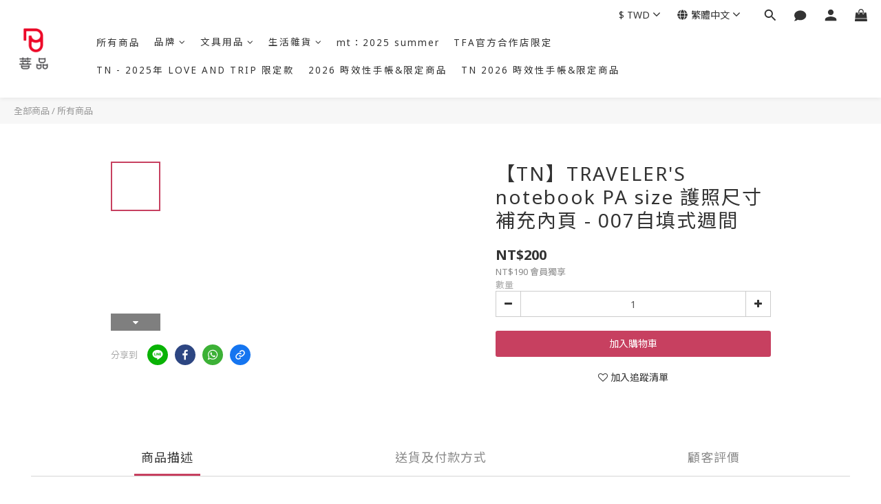

--- FILE ---
content_type: text/html; charset=utf-8
request_url: https://www.proptw.com/products/tn-pa-size-refill-6
body_size: 90975
content:
<!DOCTYPE html>
<html lang="zh-hant"><head>  <!-- prefetch dns -->
<meta http-equiv="x-dns-prefetch-control" content="on">
<link rel="dns-prefetch" href="https://cdn.shoplineapp.com">
<link rel="preconnect" href="https://cdn.shoplineapp.com" crossorigin>
<link rel="dns-prefetch" href="https://shoplineimg.com">
<link rel="preconnect" href="https://shoplineimg.com">
<link rel="dns-prefetch" href="https://shoplineimg.com">
<link rel="preconnect" href="https://shoplineimg.com" title="image-service-origin">

  <link rel="preload" href="https://cdn.shoplineapp.com/s/javascripts/currencies.js" as="script">




      <link rel="preload" as="image" href="https://shoplineimg.com/5e576fdcfc330800226a2108/643fa3c9648fc80020adf5a5/800x.webp?source_format=jpg" media="(max-height: 950px)">

<!-- Wrap what we need here -->


<!-- SEO -->
  
    <title ng-non-bindable>【TN】PA SIZE 補充系列 - 007自填式週間</title>

  <meta name="description" content="商品規格：H124×W89×D4mm28周，6個月，64頁日本製【注意事項】*置於室內避免陽光直射、避免過度潮濕，可以更完善的保存商品。*商品照片為實際拍攝，難免受光線、不同顯示器些微色差影響，實際顏色以商品為主。">

    <meta name="keywords" content="Traveler&amp;#39;s Notebook,TN,旅人筆記本,手帳,TN配件,TN補充,TNPA,">



<!-- Meta -->
  

    <meta property="og:title" content="【TN】PA SIZE 補充系列 - 007自填式週間">

  <meta property="og:type" content="product"/>

    <meta property="og:url" content="https://www.proptw.com/products/tn-pa-size-refill-6">
    <link rel="canonical" href="https://www.proptw.com/products/tn-pa-size-refill-6">

  <meta property="og:description" content="商品規格：H124×W89×D4mm28周，6個月，64頁日本製【注意事項】*置於室內避免陽光直射、避免過度潮濕，可以更完善的保存商品。*商品照片為實際拍攝，難免受光線、不同顯示器些微色差影響，實際顏色以商品為主。">

    <meta property="og:image" content="https://img.shoplineapp.com/media/image_clips/643fa3c9648fc80020adf5a5/original.jpg?1681892297">
    <meta name="thumbnail" content="https://img.shoplineapp.com/media/image_clips/643fa3c9648fc80020adf5a5/original.jpg?1681892297">

    <meta property="fb:app_id" content="652389408911032">



    <script type="application/ld+json">
    {"@context":"https://schema.org","@type":"WebSite","name":"菩品 prop","url":"https://www.proptw.com"}
    </script>


<!-- locale meta -->


  <meta name="viewport" content="width=device-width, initial-scale=1.0, viewport-fit=cover">
<meta name="mobile-web-app-capable" content="yes">
<meta name="format-detection" content="telephone=no" />
<meta name="google" value="notranslate">

<!-- Shop icon -->
  <link rel="shortcut icon" type="image/png" href="https://img.shoplineapp.com/media/image_clips/5e5a388dc096f90015d30f85/original.png?1582971021">




<!--- Site Ownership Data -->
    <meta name="google-site-verification" content="64tP6UcnH7Q653y0wLqgS_6Vc7wTPZgMY97xfIIm5lA">
<!--- Site Ownership Data End-->

<!-- Styles -->


        <link rel="stylesheet" media="all" href="https://cdn.shoplineapp.com/assets/lib/bootstrap-3.4.1-4ccbe929d8684c8cc83f72911d02f011655dbd6b146a879612fadcdfa86fa7c7.css" onload="" />

        <link rel="stylesheet" media="print" href="https://cdn.shoplineapp.com/assets/theme_vendor-6eb73ce39fd4a86f966b1ab21edecb479a1d22cae142252ad701407277a4d3be.css" onload="this.media='all'" />


        <link rel="stylesheet" media="print" href="https://cdn.shoplineapp.com/assets/shop-2c8ce8b30f079a0263f27ffd5dfdfce0151366469f06a9a110fb7808a01448e0.css" onload="this.media=&quot;all&quot;" />

            <link rel="stylesheet" media="all" href="https://cdn.shoplineapp.com/assets/v2_themes/ultra_chic/page-product-detail-015b130e51f0ed36464eb1bc00f708ee54234f0f3dece7045cdd667a8c6dc8fb.css" onload="" />


          <style>@font-face{font-family:'Noto Sans';font-style:italic;font-weight:400;font-display:swap;src:url(https://cdn.shoplineapp.com/fonts/noto-sans/noto-sans-cyrillic-ext-italic-400.woff2) format("woff2");unicode-range:U+0460-052F,U+1C80-1C8A,U+20B4,U+2DE0-2DFF,U+A640-A69F,U+FE2E-FE2F}@font-face{font-family:'Noto Sans';font-style:italic;font-weight:400;font-display:swap;src:url(https://cdn.shoplineapp.com/fonts/noto-sans/noto-sans-cyrillic-italic-400.woff2) format("woff2");unicode-range:U+0301,U+0400-045F,U+0490-0491,U+04B0-04B1,U+2116}@font-face{font-family:'Noto Sans';font-style:italic;font-weight:400;font-display:swap;src:url(https://cdn.shoplineapp.com/fonts/noto-sans/noto-sans-devanagari-italic-400.woff2) format("woff2");unicode-range:U+0900-097F,U+1CD0-1CF9,U+200C-200D,U+20A8,U+20B9,U+20F0,U+25CC,U+A830-A839,U+A8E0-A8FF,U+11B00-11B09}@font-face{font-family:'Noto Sans';font-style:italic;font-weight:400;font-display:swap;src:url(https://cdn.shoplineapp.com/fonts/noto-sans/noto-sans-greek-ext-italic-400.woff2) format("woff2");unicode-range:U+1F00-1FFF}@font-face{font-family:'Noto Sans';font-style:italic;font-weight:400;font-display:swap;src:url(https://cdn.shoplineapp.com/fonts/noto-sans/noto-sans-greek-italic-400.woff2) format("woff2");unicode-range:U+0370-0377,U+037A-037F,U+0384-038A,U+038C,U+038E-03A1,U+03A3-03FF}@font-face{font-family:'Noto Sans';font-style:italic;font-weight:400;font-display:swap;src:url(https://cdn.shoplineapp.com/fonts/noto-sans/noto-sans-vietnamese-italic-400.woff2) format("woff2");unicode-range:U+0102-0103,U+0110-0111,U+0128-0129,U+0168-0169,U+01A0-01A1,U+01AF-01B0,U+0300-0301,U+0303-0304,U+0308-0309,U+0323,U+0329,U+1EA0-1EF9,U+20AB}@font-face{font-family:'Noto Sans';font-style:italic;font-weight:400;font-display:swap;src:url(https://cdn.shoplineapp.com/fonts/noto-sans/noto-sans-latin-ext-italic-400.woff2) format("woff2");unicode-range:U+0100-02BA,U+02BD-02C5,U+02C7-02CC,U+02CE-02D7,U+02DD-02FF,U+0304,U+0308,U+0329,U+1D00-1DBF,U+1E00-1E9F,U+1EF2-1EFF,U+2020,U+20A0-20AB,U+20AD-20C0,U+2113,U+2C60-2C7F,U+A720-A7FF}@font-face{font-family:'Noto Sans';font-style:italic;font-weight:400;font-display:swap;src:url(https://cdn.shoplineapp.com/fonts/noto-sans/noto-sans-latin-italic-400.woff2) format("woff2");unicode-range:U+0000-00FF,U+0131,U+0152-0153,U+02BB-02BC,U+02C6,U+02DA,U+02DC,U+0304,U+0308,U+0329,U+2000-206F,U+20AC,U+2122,U+2191,U+2193,U+2212,U+2215,U+FEFF,U+FFFD}@font-face{font-family:'Noto Sans';font-style:italic;font-weight:700;font-display:swap;src:url(https://cdn.shoplineapp.com/fonts/noto-sans/noto-sans-cyrillic-ext-italic-700.woff2) format("woff2");unicode-range:U+0460-052F,U+1C80-1C8A,U+20B4,U+2DE0-2DFF,U+A640-A69F,U+FE2E-FE2F}@font-face{font-family:'Noto Sans';font-style:italic;font-weight:700;font-display:swap;src:url(https://cdn.shoplineapp.com/fonts/noto-sans/noto-sans-cyrillic-italic-700.woff2) format("woff2");unicode-range:U+0301,U+0400-045F,U+0490-0491,U+04B0-04B1,U+2116}@font-face{font-family:'Noto Sans';font-style:italic;font-weight:700;font-display:swap;src:url(https://cdn.shoplineapp.com/fonts/noto-sans/noto-sans-devanagari-italic-700.woff2) format("woff2");unicode-range:U+0900-097F,U+1CD0-1CF9,U+200C-200D,U+20A8,U+20B9,U+20F0,U+25CC,U+A830-A839,U+A8E0-A8FF,U+11B00-11B09}@font-face{font-family:'Noto Sans';font-style:italic;font-weight:700;font-display:swap;src:url(https://cdn.shoplineapp.com/fonts/noto-sans/noto-sans-greek-ext-italic-700.woff2) format("woff2");unicode-range:U+1F00-1FFF}@font-face{font-family:'Noto Sans';font-style:italic;font-weight:700;font-display:swap;src:url(https://cdn.shoplineapp.com/fonts/noto-sans/noto-sans-greek-italic-700.woff2) format("woff2");unicode-range:U+0370-0377,U+037A-037F,U+0384-038A,U+038C,U+038E-03A1,U+03A3-03FF}@font-face{font-family:'Noto Sans';font-style:italic;font-weight:700;font-display:swap;src:url(https://cdn.shoplineapp.com/fonts/noto-sans/noto-sans-vietnamese-italic-700.woff2) format("woff2");unicode-range:U+0102-0103,U+0110-0111,U+0128-0129,U+0168-0169,U+01A0-01A1,U+01AF-01B0,U+0300-0301,U+0303-0304,U+0308-0309,U+0323,U+0329,U+1EA0-1EF9,U+20AB}@font-face{font-family:'Noto Sans';font-style:italic;font-weight:700;font-display:swap;src:url(https://cdn.shoplineapp.com/fonts/noto-sans/noto-sans-latin-ext-italic-700.woff2) format("woff2");unicode-range:U+0100-02BA,U+02BD-02C5,U+02C7-02CC,U+02CE-02D7,U+02DD-02FF,U+0304,U+0308,U+0329,U+1D00-1DBF,U+1E00-1E9F,U+1EF2-1EFF,U+2020,U+20A0-20AB,U+20AD-20C0,U+2113,U+2C60-2C7F,U+A720-A7FF}@font-face{font-family:'Noto Sans';font-style:italic;font-weight:700;font-display:swap;src:url(https://cdn.shoplineapp.com/fonts/noto-sans/noto-sans-latin-italic-700.woff2) format("woff2");unicode-range:U+0000-00FF,U+0131,U+0152-0153,U+02BB-02BC,U+02C6,U+02DA,U+02DC,U+0304,U+0308,U+0329,U+2000-206F,U+20AC,U+2122,U+2191,U+2193,U+2212,U+2215,U+FEFF,U+FFFD}@font-face{font-family:'Noto Sans';font-style:normal;font-weight:400;font-display:swap;src:url(https://cdn.shoplineapp.com/fonts/noto-sans/noto-sans-cyrillic-ext-normal-400.woff2) format("woff2");unicode-range:U+0460-052F,U+1C80-1C8A,U+20B4,U+2DE0-2DFF,U+A640-A69F,U+FE2E-FE2F}@font-face{font-family:'Noto Sans';font-style:normal;font-weight:400;font-display:swap;src:url(https://cdn.shoplineapp.com/fonts/noto-sans/noto-sans-cyrillic-normal-400.woff2) format("woff2");unicode-range:U+0301,U+0400-045F,U+0490-0491,U+04B0-04B1,U+2116}@font-face{font-family:'Noto Sans';font-style:normal;font-weight:400;font-display:swap;src:url(https://cdn.shoplineapp.com/fonts/noto-sans/noto-sans-devanagari-normal-400.woff2) format("woff2");unicode-range:U+0900-097F,U+1CD0-1CF9,U+200C-200D,U+20A8,U+20B9,U+20F0,U+25CC,U+A830-A839,U+A8E0-A8FF,U+11B00-11B09}@font-face{font-family:'Noto Sans';font-style:normal;font-weight:400;font-display:swap;src:url(https://cdn.shoplineapp.com/fonts/noto-sans/noto-sans-greek-ext-normal-400.woff2) format("woff2");unicode-range:U+1F00-1FFF}@font-face{font-family:'Noto Sans';font-style:normal;font-weight:400;font-display:swap;src:url(https://cdn.shoplineapp.com/fonts/noto-sans/noto-sans-greek-normal-400.woff2) format("woff2");unicode-range:U+0370-0377,U+037A-037F,U+0384-038A,U+038C,U+038E-03A1,U+03A3-03FF}@font-face{font-family:'Noto Sans';font-style:normal;font-weight:400;font-display:swap;src:url(https://cdn.shoplineapp.com/fonts/noto-sans/noto-sans-vietnamese-normal-400.woff2) format("woff2");unicode-range:U+0102-0103,U+0110-0111,U+0128-0129,U+0168-0169,U+01A0-01A1,U+01AF-01B0,U+0300-0301,U+0303-0304,U+0308-0309,U+0323,U+0329,U+1EA0-1EF9,U+20AB}@font-face{font-family:'Noto Sans';font-style:normal;font-weight:400;font-display:swap;src:url(https://cdn.shoplineapp.com/fonts/noto-sans/noto-sans-latin-ext-normal-400.woff2) format("woff2");unicode-range:U+0100-02BA,U+02BD-02C5,U+02C7-02CC,U+02CE-02D7,U+02DD-02FF,U+0304,U+0308,U+0329,U+1D00-1DBF,U+1E00-1E9F,U+1EF2-1EFF,U+2020,U+20A0-20AB,U+20AD-20C0,U+2113,U+2C60-2C7F,U+A720-A7FF}@font-face{font-family:'Noto Sans';font-style:normal;font-weight:400;font-display:swap;src:url(https://cdn.shoplineapp.com/fonts/noto-sans/noto-sans-latin-normal-400.woff2) format("woff2");unicode-range:U+0000-00FF,U+0131,U+0152-0153,U+02BB-02BC,U+02C6,U+02DA,U+02DC,U+0304,U+0308,U+0329,U+2000-206F,U+20AC,U+2122,U+2191,U+2193,U+2212,U+2215,U+FEFF,U+FFFD}@font-face{font-family:'Noto Sans';font-style:normal;font-weight:700;font-display:swap;src:url(https://cdn.shoplineapp.com/fonts/noto-sans/noto-sans-cyrillic-ext-normal-700.woff2) format("woff2");unicode-range:U+0460-052F,U+1C80-1C8A,U+20B4,U+2DE0-2DFF,U+A640-A69F,U+FE2E-FE2F}@font-face{font-family:'Noto Sans';font-style:normal;font-weight:700;font-display:swap;src:url(https://cdn.shoplineapp.com/fonts/noto-sans/noto-sans-cyrillic-normal-700.woff2) format("woff2");unicode-range:U+0301,U+0400-045F,U+0490-0491,U+04B0-04B1,U+2116}@font-face{font-family:'Noto Sans';font-style:normal;font-weight:700;font-display:swap;src:url(https://cdn.shoplineapp.com/fonts/noto-sans/noto-sans-devanagari-normal-700.woff2) format("woff2");unicode-range:U+0900-097F,U+1CD0-1CF9,U+200C-200D,U+20A8,U+20B9,U+20F0,U+25CC,U+A830-A839,U+A8E0-A8FF,U+11B00-11B09}@font-face{font-family:'Noto Sans';font-style:normal;font-weight:700;font-display:swap;src:url(https://cdn.shoplineapp.com/fonts/noto-sans/noto-sans-greek-ext-normal-700.woff2) format("woff2");unicode-range:U+1F00-1FFF}@font-face{font-family:'Noto Sans';font-style:normal;font-weight:700;font-display:swap;src:url(https://cdn.shoplineapp.com/fonts/noto-sans/noto-sans-greek-normal-700.woff2) format("woff2");unicode-range:U+0370-0377,U+037A-037F,U+0384-038A,U+038C,U+038E-03A1,U+03A3-03FF}@font-face{font-family:'Noto Sans';font-style:normal;font-weight:700;font-display:swap;src:url(https://cdn.shoplineapp.com/fonts/noto-sans/noto-sans-vietnamese-normal-700.woff2) format("woff2");unicode-range:U+0102-0103,U+0110-0111,U+0128-0129,U+0168-0169,U+01A0-01A1,U+01AF-01B0,U+0300-0301,U+0303-0304,U+0308-0309,U+0323,U+0329,U+1EA0-1EF9,U+20AB}@font-face{font-family:'Noto Sans';font-style:normal;font-weight:700;font-display:swap;src:url(https://cdn.shoplineapp.com/fonts/noto-sans/noto-sans-latin-ext-normal-700.woff2) format("woff2");unicode-range:U+0100-02BA,U+02BD-02C5,U+02C7-02CC,U+02CE-02D7,U+02DD-02FF,U+0304,U+0308,U+0329,U+1D00-1DBF,U+1E00-1E9F,U+1EF2-1EFF,U+2020,U+20A0-20AB,U+20AD-20C0,U+2113,U+2C60-2C7F,U+A720-A7FF}@font-face{font-family:'Noto Sans';font-style:normal;font-weight:700;font-display:swap;src:url(https://cdn.shoplineapp.com/fonts/noto-sans/noto-sans-latin-normal-700.woff2) format("woff2");unicode-range:U+0000-00FF,U+0131,U+0152-0153,U+02BB-02BC,U+02C6,U+02DA,U+02DC,U+0304,U+0308,U+0329,U+2000-206F,U+20AC,U+2122,U+2191,U+2193,U+2212,U+2215,U+FEFF,U+FFFD}
</style><link rel="dns-prefetch" href="https://fonts.googleapis.com"><link rel="preconnect" href="https://fonts.googleapis.com"><link rel="dns-prefetch" href="https://fonts.gstatic.com"><link rel="preconnect" href="https://fonts.gstatic.com" crossorigin="true"><script>
  window.addEventListener('load', function() {
    const link = document.createElement('link');
    link.rel = 'stylesheet';
    link.href = 'https://fonts.googleapis.com/css2?family=Noto+Sans+TC:wght@400;500;700&display=swap';
    link.media = 'print';
    link.onload = () => {
      link.media = 'all';
    }
    document.head.appendChild(link);
  });
</script>

    <style>
      .ProductList-categoryMenu ul li:hover>a.primary-color-hover,.ProductList-categoryMenu .List-item a.primary-color-hover:hover,.ProductReview-container a.primary-color-hover:hover,.ProductReview-container .List-item a.primary-color-hover:hover,.variation-label:hover,.variation-label.variation-label--selected,.product-item .price:not(.price-crossed),.product-item .price-sale,.product-info .price-regular:not(.price-crossed),.product-info .price-sale,.btn-add-to-cart.mobile-cart,.addon-promotions-container .addon-promotion-item .price-sale,.btn:not(.btn-success):not(.btn-buy-now):hover,.btn:not(.btn-success):not(.btn-buy-now):focus,.btn.focus:not(.btn-success):not(.btn-buy-now),.Back-in-stock-addItem-block .btn:not(.is-active):hover,.Back-in-stock-addItem-block .btn:not(.is-active):focus,.Back-in-stock-addItem-block .btn.focus:not(.is-active),.quick-cart-body .product-link>a,.quick-cart-mobile-header .product-link>a,.btn-add-wishlist:hover,.btn-add-wishlist.is-active,sl-list-page-wishlist-button .plp-wishlist-button .fa-heart,.btn-add-back-in-stock:hover,.btn-add-back-in-stock.is-active,.ProductDetail-product-info .price-box>.price:not(.price-crossed),.ProductDetail-product-info .price-box>.price-sale>span,#btn-form-submit-modal:hover,#btn-form-submit-modal:focus,.Label-price.is-sale,.PromotionPage-container .info-box .btn-add-to-promotion-cart .fa,.PromotionInfo .show-term-button:hover,.MemberCenter .PromotionInfo .show-term-button:hover,.member-center-coupon-nav .active,.product-available-info-time,.facebook-banner .fa-times,.facebook-banner .wording,body.passwords.new #submit-btn:hover,body.registrations.edit #edit-passwd-btn:hover,body.passwords.edit #user-password-edit-btn:hover,.product-set-price-container .product-set-price-label,.product-set-basket .highlight-label,.product-set-quick-cart-modal .highlight-label,.text-primary-color,.text-primary-color a,.text-primary-color a:hover,.member-center-profile__submit-button:hover,.member-center-profile__retry-button:hover,.member-center-profile__member-referral-modal-button:hover,.member-center-profile__email-verification-modal-button:hover{color:#ec0928}.product-available-info-icon .icon-clock{fill:#ec0928}.navigation-menu .scroll-left:not(.scroll-disable):hover,.navigation-menu .scroll-right:not(.scroll-disable):hover,.NavigationBar-nestedList .sub-prev:not(.sub-disable):hover span,.NavigationBar-nestedList .sub-next:not(.sub-disable):hover span,.ProductList-select ul li:hover,.cart-chkt-btn,.owl-theme .owl-dots .owl-dot.active span,.owl-theme .owl-dots .owl-dot:hover span,.product-item .boxify-image-wrapper .btn-add-to-cart:hover,.sl-goto-top:hover,.coupon-card-image,body.passwords.new #submit-btn:focus,body.registrations.edit #edit-passwd-btn:focus,body.passwords.edit #user-password-edit-btn:focus{background:#ec0928}.CartPanel-toggleButton .Cart-count.primary-color,.member-profile-save,.MemberCenter .product-review-block .btn-primary,.btn-color-primary,.btn-cart-fixed,.basic-popover-desktop .body .action-button,#get-welcome-member-referral-credits .body .continue,.basic-popover-mobile .member-referral-link,.basic-popover-mobile .member-referral-link:hover,.product-set-quantity-label,.basket-cart-panel-header .progress-bar>.progress-bar-content,.member-center-profile__submit-button,.member-center-profile__retry-button,.member-center-profile__member-referral-modal-button,.member-center-profile__email-verification-modal-button{background-color:#ec0928}.variation-label:hover,.variation-label.variation-label--selected,.cart-chkt-btn,.member-profile-save,.MemberCenter .product-review-block .btn-primary,.btn-color-primary,.member-profile-save:hover,.MemberCenter .product-review-block .btn-primary:hover,.btn-color-primary:hover,.sl-goto-top:hover,.variant-image.selected .image-container,.btn-cart-fixed,.basic-popover-desktop .body .action-button,#get-welcome-member-referral-credits .body .continue,.product-available-info,body.passwords.new #submit-btn:active,body.registrations.edit #edit-passwd-btn:active,body.passwords.edit #user-password-edit-btn:active,.member-center-profile__submit-button,.member-center-profile__retry-button,.member-center-profile__member-referral-modal-button,.member-center-profile__email-verification-modal-button,.member-center-profile__submit-button:hover,.member-center-profile__retry-button:hover,.member-center-profile__member-referral-modal-button:hover,.member-center-profile__email-verification-modal-button:hover{border-color:#ec0928}.checkout-coupon-list-card:hover>.checkout-coupon-list-card-body,.product-list-variant-selector-item.selected-variation>.product-list-variant-selector-image:after{border-color:#ec0928 !important}.sl-goto-top:hover:before{border-top-color:#ec0928}.primary-border-color-after>:after,.primary-border-color-after:not(.Grid-item-title):after,.primary-border-color-after:not(.Grid-item-title) :after,.primary-color-border-bottom,.Grid-item-content p:last-child:after,.Grid-item-content div:last-child:after,.section-title:after,.pagination>li.active>a,.pagination>li.active>span,.pagination>li.active a:hover,.pagination>li.active span:hover,.pagination>li.active a:focus,.pagination>li.active span:focus,.Tabset .Tab-label.active span:after,.product-available-info-time{border-bottom-color:#ec0928}.sl-goto-top:hover:before,.sl-goto-top:hover:after,.Product-promotions-tag{border-left-color:#ec0928}.navigation-menu .navigation-menu-item:hover>.navigation-menu-item-label{color:#ec0928 !important}.navigation-menu .navigation-menu-third-layer-toggle:hover{color:#ec0928 !important}.ProductList-select category-filter-button .advance-filter-button:hover{border-bottom-color:#ec0928;color:#ec0928}.ProductList-select category-filter-button .advance-filter-button:hover svg{fill:#ec0928}.category-advance-filter .apply-button{background-color:#ec0928}.category-advance-filter .filter-data .filter-price-range input:focus,.category-advance-filter .filter-data .filter-price-range input:hover{border-color:#ec0928}.NavigationBar-mainMenu .List-item:hover>.Label.primary-color-hover{color:#ec0928 !important}.NavigationBar-mainMenu i.primary-color-hover:hover{color:#ec0928 !important}@media (min-width: 768px){.PostList .List-item.primary-color-hover a:hover .List-item-title{color:#ec0928}}@media (max-width: 767px){.PostList .List-item.primary-color-hover a:active .List-item-title{color:#ec0928}}.ProductReview-container .List-item a.disabled{color:#ec0928 !important}.cart-chkt-btn:hover:not(.insufficient-point){color:#ec0928 !important}.cart-chkt-btn:hover:not(.insufficient-point) .ladda-spinner div div div{background:#ec0928 !important}.MemberCenter .product-review-block .btn-primary:active,.MemberCenter .product-review-block .btn-primary:visited,.MemberCenter .product-review-block .btn-primary:hover{background-color:transparent;border:1px solid #ccc;border-color:#ec0928}.Variation-border.selected{border:solid 2px #ec0928 !important}@media not all and (pointer: coarse){.Variation-border:hover{border:solid 2px #ec0928 !important}}.customer-review-bar-color{background-color:rgba(199,64,96,0.3) !important}.facebook-quick-signup-success-page .title{color:#ec0928}.facebook-quick-signup-success-page .btn-facebook-redirect{background-color:#ec0928}.facebook-quick-signup-success-page .btn-facebook-redirect:hover{background-color:#ec0928;color:#fff;opacity:0.8}.facebook-quick-signup-failure-page .title{color:#ec0928}.facebook-quick-signup-failure-page .btn-facebook-redirect{background-color:#ec0928}.facebook-quick-signup-failure-page .btn-facebook-redirect:hover{background-color:#ec0928;color:#fff;opacity:0.8}.trial-order-dialog .checkout-btn{width:unset;background-color:#ec0928}@media (max-width: 767px){.js-sticky-cart-button-container.fast-checkout-container .icon-cart{fill:#ec0928 !important}}.multi-checkout-confirm .multi-checkout-confirm__delivery_notice{color:#ec0928}.multi-checkout-confirm .multi-checkout-confirm__delivery_notice:before,.multi-checkout-confirm .multi-checkout-confirm__delivery_notice:after{background-color:#ec0928}#checkout-object__section .checkout-object__info_cart-header{color:#ec0928}#checkout-object__section .checkout-object__info_cart-header .icon-basket{fill:#ec0928}#signup-login-page .solid-btn:not([disabled]){background-color:#ec0928;border-color:#ec0928}#signup-login-page .solid-btn:not([disabled]):hover{background-color:transparent;color:#ec0928}#signup-login-page .solid-btn[data-loading]{background-color:#ec0928;border-color:#ec0928}#signup-login-page .outline-btn:not([disabled]){color:#ec0928;border-color:#ec0928}#signup-login-page .outline-btn:not([disabled]):hover{background-color:transparent}#signup-login-page .outline-btn[data-loading]{color:#ec0928;border-color:#ec0928}.member-center-profile__submit-button:hover,.member-center-profile__retry-button:hover,.member-center-profile__member-referral-modal-button:hover,.member-center-profile__email-verification-modal-button:hover{background-color:#fff}

    </style>







  <link rel="stylesheet" media="all" href="https://cdn.shoplineapp.com/packs/css/intl_tel_input-0d9daf73.chunk.css" />








<script type="text/javascript">
  window.mainConfig = JSON.parse('{\"sessionId\":\"\",\"merchantId\":\"5e576fdcfc330800226a2108\",\"appCoreHost\":\"shoplineapp.com\",\"assetHost\":\"https://cdn.shoplineapp.com/packs/\",\"apiBaseUrl\":\"http://shoplineapp.com\",\"eventTrackApi\":\"https://events.shoplytics.com/api\",\"frontCommonsApi\":\"https://front-commons.shoplineapp.com/api\",\"appendToUrl\":\"\",\"env\":\"production\",\"merchantData\":{\"_id\":\"5e576fdcfc330800226a2108\",\"addon_limit_enabled\":true,\"base_country_code\":\"TW\",\"base_currency\":{\"id\":\"twd\",\"iso_code\":\"TWD\",\"alternate_symbol\":\"NT$\",\"name\":\"New Taiwan Dollar\",\"symbol_first\":true,\"subunit_to_unit\":1},\"base_currency_code\":\"TWD\",\"beta_feature_keys\":[\"criteo\"],\"brand_home_url\":\"https://www.proptw.com\",\"checkout_setting\":{\"enable_membership_autocheck\":true,\"enable_subscription_autocheck\":false,\"enforce_user_login_on_checkout\":true,\"enable_sc_fast_checkout\":false},\"current_plan_key\":\"basket\",\"current_theme_key\":\"ultra_chic\",\"delivery_option_count\":7,\"enabled_stock_reminder\":false,\"handle\":\"proptw\",\"identifier\":\"\",\"instagram_access_token\":\"IGAANCmQEgNdJBZAGJTZAHFYSnctMzhSNmZAKRFNuTVJFS3IteHZAfOVpGOVNmamtJTnlYMDZAuMklhWW9pX0gzRHJmRUFCR1E1cVhFYzZAqczZAvdzRtRF9QVFJZANlE3a1ZASYi1SNFZAOaUw1dzJiTGxSWWdmLWJn\",\"instagram_id\":\"9827245777304302\",\"invoice_activation\":\"inactive\",\"is_image_service_enabled\":true,\"mobile_logo_media_url\":\"https://img.shoplineapp.com/media/image_clips/5e5a383f43d63a00185fa0ae/original.png?1582970943\",\"name\":\"菩品 prop\",\"order_setting\":{\"invoice_activation\":\"inactive\",\"short_message_activation\":\"inactive\",\"default_out_of_stock_reminder\":false,\"auto_cancel_expired_orders\":true,\"auto_revert_credit\":true,\"enabled_order_auth_expiry\":true,\"enforce_user_login_on_checkout\":true,\"enable_order_split_einvoice_reissue\":false,\"no_duplicate_uniform_invoice\":false,\"hourly_auto_invoice\":false,\"enabled_location_id\":false,\"invoice\":{\"tax_id\":\"\"},\"facebook_messenging\":{\"status\":\"deactivated\"},\"status_update_sms\":{\"status\":\"deactivated\"}},\"payment_method_count\":10,\"product_setting\":{\"enabled_show_member_price\":true,\"enabled_product_review\":true,\"variation_display\":\"dropdown\",\"preorder_add_to_cart_button_display\":\"depend_on_stock\"},\"promotion_setting\":{\"show_promotion_reminder\":true,\"multi_order_discount_strategy\":\"order_or_tier_promotion\",\"order_gift_threshold_mode\":\"after_price_discounts\",\"order_free_shipping_threshold_mode\":\"after_all_discounts\",\"category_item_gift_threshold_mode\":\"before_discounts\",\"category_item_free_shipping_threshold_mode\":\"before_discounts\"},\"rollout_keys\":[\"2FA_google_authenticator\",\"3_layer_category\",\"3_layer_navigation\",\"3_layer_variation\",\"711_CB_13countries\",\"711_CB_pickup_TH\",\"711_c2b_report_v2\",\"711_cross_delivery\",\"AdminCancelRecurringSubscription_V1\",\"BasketSynchronizedToITC_V1\",\"MC_WA_Template_Management\",\"MC_manual_order\",\"MO_Apply_Coupon_Code\",\"StaffCanBeDeleted_V1\",\"SummaryStatement_V1\",\"UTM_export\",\"UTM_register\",\"abandoned_cart_notification\",\"add_system_fontstyle\",\"add_to_cart_revamp\",\"addon_products_limit_10\",\"addon_products_limit_unlimited\",\"addon_quantity\",\"address_format_batch2\",\"address_format_jp\",\"address_format_my\",\"address_format_us\",\"address_format_vn\",\"admin_app_extension\",\"admin_clientele_profile\",\"admin_custom_domain\",\"admin_image_service\",\"admin_logistic_bank_account\",\"admin_manual_order\",\"admin_realtime\",\"admin_vietnam_dong\",\"admin_whitelist_ip\",\"adminapp_order_form\",\"adminapp_wa_contacts_list\",\"ads_system_new_tab\",\"adyen_my_sc\",\"affiliate_by_product\",\"affiliate_dashboard\",\"affiliate_kol_report_appstore\",\"alipay_hk_sc\",\"amazon_product_review\",\"android_pos_agent_clockin_n_out\",\"android_pos_purchase_order_partial_in_storage\",\"android_pos_save_send_receipt\",\"android_pos_v2_force_upgrade_version_1-50-0_date_2025-08-30\",\"app_categories_filtering\",\"app_multiplan\",\"app_subscription_prorated_billing\",\"apply_multi_order_discount\",\"apps_store\",\"apps_store_blog\",\"apps_store_fb_comment\",\"apps_store_wishlist\",\"appstore_free_trial\",\"archive_order_data\",\"archive_order_ui\",\"assign_products_to_category\",\"auth_flow_revamp\",\"auto_credit\",\"auto_credit_notify\",\"auto_credit_percentage\",\"auto_credit_recurring\",\"auto_reply_comment\",\"auto_reply_fb\",\"auto_save_sf_plus_address\",\"availability_buy_online_pickup_instore\",\"availability_preview_buy_online_pickup_instore\",\"back_in_stock_appstore\",\"back_in_stock_notify\",\"basket_comparising_link_CNY\",\"basket_comparising_link_HKD\",\"basket_comparising_link_TWD\",\"basket_invoice_field\",\"basket_pricing_page_cny\",\"basket_pricing_page_hkd\",\"basket_pricing_page_myr\",\"basket_pricing_page_sgd\",\"basket_pricing_page_thb\",\"basket_pricing_page_twd\",\"basket_pricing_page_usd\",\"basket_pricing_page_vnd\",\"basket_subscription_coupon\",\"basket_subscription_email\",\"bianco_setting\",\"bidding_select_product\",\"bing_ads\",\"birthday_format_v2\",\"block_gtm_for_lighthouse\",\"blog\",\"blog_app\",\"blog_revamp_admin\",\"blog_revamp_admin_category\",\"blog_revamp_doublewrite\",\"blog_revamp_related_products\",\"blog_revamp_shop_category\",\"blog_revamp_singleread\",\"breadcrumb\",\"broadcast_addfilter\",\"broadcast_advanced_filters\",\"broadcast_analytics\",\"broadcast_center\",\"broadcast_clone\",\"broadcast_email_html\",\"broadcast_facebook_template\",\"broadcast_line_template\",\"broadcast_preset_time\",\"broadcast_to_unsubscribers_sms\",\"broadcast_unsubscribe_email\",\"bulk_action_customer\",\"bulk_action_product\",\"bulk_assign_point\",\"bulk_import_multi_lang\",\"bulk_payment_delivery_setting\",\"bulk_printing_labels_711C2C\",\"bulk_update_dynamic_fields\",\"bulk_update_job\",\"bulk_update_new_fields\",\"bulk_update_product_download_with_filter\",\"bulk_update_tag\",\"bulk_update_tag_enhancement\",\"bundle_add_type\",\"bundle_group\",\"bundle_page\",\"bundle_pricing\",\"bundle_promotion_apply_enhancement\",\"bundle_stackable\",\"buy_at_amazon\",\"buy_button\",\"buy_now_button\",\"buyandget_promotion\",\"callback_service\",\"cancel_order_by_customer\",\"cancel_order_by_customer_v2\",\"cart_addon\",\"cart_addon_condition\",\"cart_addon_limit\",\"cart_use_product_service\",\"cart_uuid\",\"category_banner_multiple\",\"category_limit_unlimited\",\"category_sorting\",\"channel_amazon\",\"channel_fb\",\"channel_integration\",\"channel_line\",\"charge_shipping_fee_by_product_qty\",\"chat_widget\",\"chat_widget_facebook\",\"chat_widget_ig\",\"chat_widget_line\",\"chat_widget_livechat\",\"chat_widget_whatsapp\",\"chatbot_card_carousel\",\"chatbot_card_template\",\"chatbot_image_widget\",\"chatbot_keywords_matching\",\"chatbot_welcome_template\",\"checkout_membercheckbox_toggle\",\"checkout_setting\",\"cn_pricing_page_2019\",\"combine_orders_app\",\"comment_list_export\",\"component_h1_tag\",\"connect_new_facebookpage\",\"consolidated_billing\",\"cookie_consent\",\"country_code\",\"coupon_center_back_to_cart\",\"coupon_notification\",\"coupon_v2\",\"create_staff_revamp\",\"credit_amount_condition_hidden\",\"credit_campaign\",\"credit_condition_5_tier_ec\",\"credit_installment_payment_fee_hidden\",\"credit_point_report\",\"credit_point_triggerpoint\",\"crm_email_custom\",\"crm_notify_preview\",\"crm_sms_custom\",\"crm_sms_notify\",\"cross_shop_tracker\",\"custom_css\",\"custom_home_delivery_tw\",\"custom_notify\",\"custom_order_export\",\"customer_advanced_filter\",\"customer_coupon\",\"customer_custom_field_limit_5\",\"customer_data_secure\",\"customer_edit\",\"customer_export_v2\",\"customer_group\",\"customer_group_analysis\",\"customer_group_broadcast\",\"customer_group_filter_p2\",\"customer_group_filter_p3\",\"customer_group_regenerate\",\"customer_group_sendcoupon\",\"customer_group_smartrfm_filter\",\"customer_import_50000_failure_report\",\"customer_import_v2\",\"customer_import_v3\",\"customer_list\",\"customer_new_report\",\"customer_referral\",\"customer_referral_notify\",\"customer_search_match\",\"customer_tag\",\"dashboard_v2\",\"dashboard_v2_revamp\",\"date_picker_v2\",\"deep_link_support_linepay\",\"deep_link_support_payme\",\"deep_search\",\"default_theme_ultrachic\",\"delivery_time\",\"delivery_time_with_quantity\",\"design_submenu\",\"dev_center_app_store\",\"disable_footer_brand\",\"disable_old_upgrade_reminder\",\"domain_applicable\",\"doris_bien_setting\",\"dusk_setting\",\"ec_order_unlimit\",\"ecpay_expirydate\",\"ecpay_payment_gateway\",\"einvoice_bulk_update\",\"einvoice_edit\",\"einvoice_list_by_day\",\"einvoice_newlogic\",\"email_credit_expire_notify\",\"email_custom\",\"email_member_forget_password_notify\",\"email_member_register_notify\",\"email_order_notify\",\"email_verification\",\"enable_body_script\",\"enable_calculate_api_promotion_apply\",\"enable_calculate_api_promotion_filter\",\"enable_cart_api\",\"enable_cart_service\",\"enable_corejs_splitting\",\"enable_lazysizes_image_tag\",\"enable_new_css_bundle\",\"enable_order_status_callback_revamp_for_promotion\",\"enable_order_status_callback_revamp_for_storefront\",\"enable_promotion_usage_record\",\"enable_shopjs_splitting\",\"enhanced_catalog_feed\",\"exclude_product\",\"exclude_product_v2\",\"execute_shipment_permission\",\"export_inventory_report_v2\",\"express_cart\",\"express_checkout_pages\",\"extend_reminder\",\"external_redeem_coupon\",\"facebook_ads\",\"facebook_dia\",\"facebook_line_promotion_notify\",\"facebook_login\",\"facebook_messenger_subscription\",\"facebook_notify\",\"facebook_pixel_manager\",\"fb_1on1_chat\",\"fb_broadcast\",\"fb_broadcast_sc\",\"fb_broadcast_sc_p2\",\"fb_comment_app\",\"fb_entrance_optimization\",\"fb_feed_unlimit\",\"fb_group\",\"fb_menu\",\"fb_messenger_onetime_notification\",\"fb_multi_category_feed\",\"fb_offline_conversions_api\",\"fb_pixel_matching\",\"fb_pixel_v2\",\"fb_post_management\",\"fb_product_set\",\"fb_quick_signup_link\",\"fb_shop_now_button\",\"fb_ssapi\",\"fb_sub_button\",\"fb_welcome_msg\",\"fbe_oe\",\"fbe_shop\",\"fbe_v2\",\"fbe_v2_edit\",\"feature_alttag_phase1\",\"feature_alttag_phase2\",\"flash_price_campaign\",\"fm_order_receipt\",\"fmt_c2c_newlabel\",\"fmt_revision\",\"footer_brand\",\"footer_builder\",\"footer_builder_new\",\"form_builder\",\"form_builder_access\",\"form_builder_user_management\",\"form_builder_v2_elements\",\"form_builder_v2_receiver\",\"form_builder_v2_report\",\"freeshipping_promotion_condition\",\"get_coupon\",\"get_promotions_by_cart\",\"gift_promotion_condition\",\"gift_shipping_promotion_discount_condition\",\"gifts_limit_10\",\"gifts_limit_unlimited\",\"gmv_revamp\",\"godaddy\",\"google_ads_api\",\"google_ads_manager\",\"google_analytics_4\",\"google_analytics_manager\",\"google_content_api\",\"google_dynamic_remarketing_tag\",\"google_enhanced_conversions\",\"google_preorder_feed\",\"google_product_category_3rdlayer\",\"google_recaptcha\",\"google_remarketing_manager\",\"google_signup_login\",\"google_tag_manager\",\"gp_tw_sc\",\"group_url_bind_post_live\",\"h2_tag_phase1\",\"hct_logistics_bills_report\",\"hidden_product\",\"hidden_product_p2\",\"hide_credit_point_record_balance\",\"hk_pricing_page_2019\",\"hkd_pricing_page_disabled_2020\",\"ig_browser_notify\",\"ig_live\",\"ig_login_entrance\",\"ig_new_api\",\"image_gallery\",\"image_gallery_p2\",\"image_host_by_region\",\"image_limit_100000\",\"image_limit_30000\",\"image_widget_mobile\",\"inbox_manual_order\",\"inbox_send_cartlink\",\"increase_variation_limit\",\"instagram_create_post\",\"instagram_post_sales\",\"instant_order_form\",\"integrated_label_711\",\"integrated_sfexpress\",\"integration_one\",\"inventory_change_reason\",\"inventory_search_v2\",\"job_api_products_export\",\"job_api_user_export\",\"job_product_import\",\"jquery_v3\",\"kingsman_v2_setting\",\"layout_engine_service_kingsman_blogs\",\"layout_engine_service_kingsman_member_center\",\"layout_engine_service_kingsman_promotions\",\"line_1on1_chat\",\"line_abandon_notification\",\"line_ads_tag\",\"line_broadcast\",\"line_ec\",\"line_in_chat_shopping\",\"line_live\",\"line_login\",\"line_login_mobile\",\"line_point_cpa_tag\",\"line_shopping_new_fields\",\"line_signup\",\"live_after_keyword\",\"live_ai_tag_comments\",\"live_announce_bids\",\"live_announce_buyer\",\"live_bidding\",\"live_broadcast_v2\",\"live_bulk_checkoutlink\",\"live_bulk_edit\",\"live_checkout_notification\",\"live_checkout_notification_all\",\"live_checkout_notification_message\",\"live_comment_discount\",\"live_comment_robot\",\"live_create_product_v2\",\"live_crosspost\",\"live_dashboard_product\",\"live_event_discount\",\"live_exclusive_price\",\"live_fb_group\",\"live_fhd_video\",\"live_general_settings\",\"live_group_event\",\"live_host_panel\",\"live_ig_messenger_broadcast\",\"live_ig_product_recommend\",\"live_im_switch\",\"live_keyword_switch\",\"live_line_broadcast\",\"live_line_management\",\"live_line_multidisplay\",\"live_luckydraw_enhancement\",\"live_messenger_broadcast\",\"live_order_block\",\"live_print_advanced\",\"live_product_recommend\",\"live_shopline_announcement\",\"live_shopline_beauty_filter\",\"live_shopline_keyword\",\"live_shopline_product_card\",\"live_shopline_view\",\"live_shopline_view_marquee\",\"live_show_storefront_facebook\",\"live_show_storefront_shopline\",\"live_stream_settings\",\"locale_revamp\",\"lock_cart_sc_product\",\"logistic_bill_v2_711_b2c\",\"logistic_bill_v2_711_c2c\",\"logo_favicon\",\"luckydraw_products\",\"luckydraw_qualification\",\"manual_activation\",\"manual_order\",\"manual_order_7-11\",\"manual_order_ec_to_sc\",\"manually_bind_post\",\"marketing_affiliate\",\"marketing_affiliate_p2\",\"mc-history-instant\",\"mc_711crossborder\",\"mc_ad_tag\",\"mc_assign_message\",\"mc_auto_bind_member\",\"mc_autoreply_cotent\",\"mc_autoreply_question\",\"mc_autoreply_trigger\",\"mc_broadcast\",\"mc_broadcast_v2\",\"mc_bulk_read\",\"mc_chatbot_template\",\"mc_delete_message\",\"mc_edit_cart\",\"mc_history_instant\",\"mc_history_post\",\"mc_im\",\"mc_inbox_autoreply\",\"mc_input_status\",\"mc_instant_notifications\",\"mc_invoicetitle_optional\",\"mc_keyword_autotagging\",\"mc_line_broadcast\",\"mc_line_broadcast_all_friends\",\"mc_line_cart\",\"mc_logistics_hct\",\"mc_logistics_tcat\",\"mc_manage_blacklist\",\"mc_mark_todo\",\"mc_new_menu\",\"mc_phone_tag\",\"mc_reminder_unpaid\",\"mc_reply_pic\",\"mc_setting_message\",\"mc_setting_orderform\",\"mc_shop_message_refactor\",\"mc_smart_advice\",\"mc_sort_waitingtime\",\"mc_sort_waitingtime_new\",\"mc_tw_invoice\",\"media_gcp_upload\",\"member_center_profile_revamp\",\"member_import_notify\",\"member_info_reward\",\"member_info_reward_subscription\",\"member_password_setup_notify\",\"member_points\",\"member_points_notify\",\"member_price\",\"membership_tier_double_write\",\"membership_tier_notify\",\"membership_tiers\",\"memebr_center_point_credit_revamp\",\"menu_limit_100\",\"menu_limit_unlimited\",\"merchant_automatic_payment_setting\",\"merchant_bills_credits\",\"message_center_v3\",\"message_revamp\",\"mo_remove_discount\",\"mobile_and_email_signup\",\"mobile_signup_p2\",\"modularize_address_format\",\"molpay_credit_card\",\"multi_lang\",\"multicurrency\",\"my_pricing_page_2019\",\"myapp_reauth_alert\",\"myr_pricing_page_disabled_2020\",\"new_app_subscription\",\"new_layout_for_mobile_and_pc\",\"new_onboarding_flow\",\"new_return_management\",\"new_settings_apply_all_promotion\",\"new_signup_flow\",\"new_sinopac_3d\",\"notification_custom_sending_time\",\"npb_theme_philia\",\"npb_widget_font_size_color\",\"ob_revamp\",\"ob_sgstripe\",\"ob_twecpay\",\"oceanpay\",\"old_fbe_removal\",\"onboarding_basketplan\",\"onboarding_handle\",\"one_new_filter\",\"one_page_store\",\"one_page_store_1000\",\"one_page_store_checkout\",\"one_page_store_clone\",\"one_page_store_product_set\",\"online_credit_redemption_toggle\",\"online_store_design\",\"online_store_design_setup_guide_basketplan\",\"open_api_management\",\"order_add_to_cart\",\"order_archive_calculation_revamp_crm_amount\",\"order_archive_calculation_revamp_crm_member\",\"order_archive_product_testing\",\"order_archive_testing\",\"order_archive_testing_crm\",\"order_archive_testing_order_details\",\"order_archive_testing_return_order\",\"order_confirmation_slip_upload\",\"order_custom_field_limit_5\",\"order_custom_notify\",\"order_decoupling_product_revamp\",\"order_discount_stackable\",\"order_export_366day\",\"order_export_v2\",\"order_filter_shipped_date\",\"order_message_broadcast\",\"order_new_source\",\"order_promotion_split\",\"order_search_custom_field\",\"order_search_sku\",\"order_select_across_pages\",\"order_sms_notify\",\"order_split\",\"order_status_non_automation\",\"order_status_tag_color\",\"order_tag\",\"orderemail_new_logic\",\"other_custom_notify\",\"out_of_stock_order\",\"page_builder_revamp\",\"page_builder_revamp_theme_setting\",\"page_builder_section_cache_enabled\",\"page_builder_widget_accordion\",\"page_builder_widget_blog\",\"page_builder_widget_category\",\"page_builder_widget_collage\",\"page_builder_widget_countdown\",\"page_builder_widget_custom_liquid\",\"page_builder_widget_instagram\",\"page_builder_widget_product_text\",\"page_builder_widget_subscription\",\"page_builder_widget_video\",\"page_limit_unlimited\",\"page_view_cache\",\"pakpobox\",\"partial_free_shipping\",\"payme\",\"payment_condition\",\"payment_fee_config\",\"payment_image\",\"payment_slip_notify\",\"paypal_upgrade\",\"pdp_image_lightbox\",\"pdp_image_lightbox_icon\",\"pending_subscription\",\"philia_setting\",\"pickup_remember_store\",\"plp_label_wording\",\"plp_product_seourl\",\"plp_variation_selector\",\"plp_wishlist\",\"point_campaign\",\"point_redeem_to_cash\",\"pos_only_product_settings\",\"pos_retail_store_price\",\"pos_setup_guide_basketplan\",\"post_cancel_connect\",\"post_commerce_stack_comment\",\"post_fanpage_luckydraw\",\"post_fb_group\",\"post_general_setting\",\"post_lock_pd\",\"post_sales_dashboard\",\"postsale_auto_reply\",\"postsale_create_post\",\"postsale_ig_auto_reply\",\"postsales_connect_multiple_posts\",\"preorder_limit\",\"preset_publish\",\"product_available_time\",\"product_cost_permission\",\"product_feed_info\",\"product_feed_manager_availability\",\"product_feed_revamp\",\"product_index_v2\",\"product_info\",\"product_limit_1000\",\"product_limit_unlimited\",\"product_log_v2\",\"product_page_limit_10\",\"product_quantity_update\",\"product_recommendation_abtesting\",\"product_revamp_doublewrite\",\"product_revamp_singleread\",\"product_review_import\",\"product_review_import_installable\",\"product_review_plp\",\"product_review_reward\",\"product_search\",\"product_set_revamp\",\"product_set_v2_enhancement\",\"product_summary\",\"promotion_blacklist\",\"promotion_filter_by_date\",\"promotion_first_purchase\",\"promotion_hour\",\"promotion_limit_10\",\"promotion_limit_100\",\"promotion_limit_unlimited\",\"promotion_minitem\",\"promotion_page\",\"promotion_page_reminder\",\"promotion_page_seo_button\",\"promotion_record_archive_test\",\"promotion_reminder\",\"purchase_limit_campaign\",\"quick_answer\",\"recaptcha_reset_pw\",\"redirect_301_settings\",\"rejected_bill_reminder\",\"remove_fblike_sc\",\"repay_cookie\",\"replace_janus_interface\",\"replace_lms_old_oa_interface\",\"reports\",\"revert_credit\",\"revert_credit_p2\",\"revert_credit_status\",\"sales_dashboard\",\"sangria_setting\",\"sc_advanced_keyword\",\"sc_ai_chat_analysis\",\"sc_ai_suggested_reply\",\"sc_alipay_standard\",\"sc_atm\",\"sc_auto_bind_member\",\"sc_autodetect_address\",\"sc_autodetect_paymentslip\",\"sc_autoreply_icebreaker\",\"sc_broadcast_permissions\",\"sc_clearcart\",\"sc_clearcart_all\",\"sc_comment_label\",\"sc_comment_list\",\"sc_conversations_statistics_sunset\",\"sc_download_adminapp\",\"sc_facebook_broadcast\",\"sc_facebook_live\",\"sc_fb_ig_subscription\",\"sc_gpt_chatsummary\",\"sc_gpt_content_generator\",\"sc_gpt_knowledge_base\",\"sc_group_pm_commentid\",\"sc_group_webhook\",\"sc_intercom\",\"sc_keywords\",\"sc_line_live_pl\",\"sc_list_search\",\"sc_live_line\",\"sc_lock_inventory\",\"sc_manual_order\",\"sc_mc_settings\",\"sc_mo_711emap\",\"sc_order_unlimit\",\"sc_outstock_msg\",\"sc_overall_statistics\",\"sc_overall_statistics_api_v3\",\"sc_overall_statistics_v2\",\"sc_pickup\",\"sc_post_feature\",\"sc_product_set\",\"sc_product_variation\",\"sc_sidebar\",\"sc_similar_question_replies\",\"sc_slp_subscription_promotion\",\"sc_standard\",\"sc_store_pickup\",\"sc_wa_contacts_list\",\"sc_wa_message_report\",\"sc_wa_permissions\",\"scheduled_home_page\",\"search_function_image_gallery\",\"security_center\",\"select_all_customer\",\"select_all_inventory\",\"send_coupon_notification\",\"session_expiration_period\",\"setup_guide_basketplan\",\"sfexpress_centre\",\"sfexpress_eflocker\",\"sfexpress_service\",\"sfexpress_store\",\"sg_onboarding_currency\",\"share_cart_link\",\"shop_builder_plp\",\"shop_category_filter\",\"shop_category_filter_bulk_action\",\"shop_product_search_rate_limit\",\"shop_related_recaptcha\",\"shop_template_advanced_setting\",\"shopback_cashback\",\"shopline_captcha\",\"shopline_email_captcha\",\"shopline_product_reviews\",\"shoplytics_api_ordersales_v4\",\"shoplytics_api_psa_wide_table\",\"shoplytics_benchmark\",\"shoplytics_broadcast_api_v3\",\"shoplytics_channel_store_permission\",\"shoplytics_credit_analysis\",\"shoplytics_customer_refactor_api_v3\",\"shoplytics_date_picker_v2\",\"shoplytics_event_realtime_refactor_api_v3\",\"shoplytics_events_api_v3\",\"shoplytics_export_flex\",\"shoplytics_homepage_v2\",\"shoplytics_invoices_api_v3\",\"shoplytics_lite\",\"shoplytics_membership_tier_growth\",\"shoplytics_orders_api_v3\",\"shoplytics_ordersales_v3\",\"shoplytics_payments_api_v3\",\"shoplytics_pro\",\"shoplytics_product_revamp_api_v3\",\"shoplytics_promotions_api_v3\",\"shoplytics_psa_multi_stores_export\",\"shoplytics_psa_sub_categories\",\"shoplytics_rfim_enhancement_v3\",\"shoplytics_session_metrics\",\"shoplytics_staff_api_v3\",\"shoplytics_to_hd\",\"shopping_session_enabled\",\"signin_register_revamp\",\"skya_setting\",\"sl_admin_inventory_count\",\"sl_admin_inventory_transfer\",\"sl_admin_purchase_order\",\"sl_admin_supplier\",\"sl_logistics_bulk_action\",\"sl_logistics_fmt_freeze\",\"sl_logistics_modularize\",\"sl_payment_alipay\",\"sl_payment_cc\",\"sl_payment_standard_v2\",\"sl_payment_type_check\",\"sl_payments_apple_pay\",\"sl_payments_cc_promo\",\"sl_payments_my_cc\",\"sl_payments_my_fpx\",\"sl_payments_sg_cc\",\"sl_payments_tw_cc\",\"sl_pos\",\"sl_pos_SHOPLINE_Payments_tw\",\"sl_pos_admin\",\"sl_pos_admin_cancel_order\",\"sl_pos_admin_delete_order\",\"sl_pos_admin_inventory_transfer\",\"sl_pos_admin_order_archive_testing\",\"sl_pos_admin_purchase_order\",\"sl_pos_admin_register_shift\",\"sl_pos_admin_staff\",\"sl_pos_agent_by_channel\",\"sl_pos_agent_clockin_n_out\",\"sl_pos_agent_performance\",\"sl_pos_android_A4_printer\",\"sl_pos_android_check_cart_items_with_local_db\",\"sl_pos_android_order_reduction\",\"sl_pos_android_receipt_enhancement\",\"sl_pos_app_order_archive_testing\",\"sl_pos_app_transaction_filter_enhance\",\"sl_pos_apps_store\",\"sl_pos_bugfender_log_reduction\",\"sl_pos_bulk_import_update_enhancement\",\"sl_pos_check_duplicate_create_order\",\"sl_pos_claim_coupon\",\"sl_pos_convert_order_to_cart_by_snapshot\",\"sl_pos_credit_redeem\",\"sl_pos_customerID_duplicate_check\",\"sl_pos_customer_info_enhancement\",\"sl_pos_customer_product_preference\",\"sl_pos_customized_price\",\"sl_pos_disable_touchid_unlock\",\"sl_pos_discount\",\"sl_pos_einvoice_alert\",\"sl_pos_einvoice_refactor\",\"sl_pos_feature_permission\",\"sl_pos_force_upgrade_1-109-0\",\"sl_pos_force_upgrade_1-110-1\",\"sl_pos_free_gifts_promotion\",\"sl_pos_from_Swift_to_OC\",\"sl_pos_iOS_A4_printer\",\"sl_pos_iOS_app_transaction_filter_enhance\",\"sl_pos_iOS_cashier_revamp_cart\",\"sl_pos_iOS_cashier_revamp_product_list\",\"sl_pos_iPadOS_version_upgrade_remind_16_0_0\",\"sl_pos_initiate_couchbase\",\"sl_pos_inventory_count\",\"sl_pos_inventory_count_difference_reason\",\"sl_pos_inventory_count_for_selected_products\",\"sl_pos_inventory_feature_module\",\"sl_pos_inventory_transfer_insert_enhancement\",\"sl_pos_inventory_transfer_request\",\"sl_pos_invoice_carrier_scan\",\"sl_pos_invoice_product_name_filter\",\"sl_pos_invoice_swiftUI_revamp\",\"sl_pos_invoice_toast_show\",\"sl_pos_ios_receipt_info_enhancement\",\"sl_pos_ios_small_label_enhancement\",\"sl_pos_ios_version_upgrade_remind\",\"sl_pos_itc\",\"sl_pos_logo_terms_and_condition\",\"sl_pos_member_points\",\"sl_pos_member_price\",\"sl_pos_multiple_payments\",\"sl_pos_new_report_customer_analysis\",\"sl_pos_new_report_daily_payment_methods\",\"sl_pos_new_report_overview\",\"sl_pos_new_report_product_preorder\",\"sl_pos_new_report_transaction_detail\",\"sl_pos_no_minimum_age\",\"sl_pos_one_einvoice_setting\",\"sl_pos_order_reduction\",\"sl_pos_order_refactor_admin\",\"sl_pos_order_upload_using_pos_service\",\"sl_pos_partial_return\",\"sl_pos_password_setting_refactor\",\"sl_pos_payment\",\"sl_pos_payment_method_picture\",\"sl_pos_payment_method_prioritized_and_hidden\",\"sl_pos_payoff_preorder\",\"sl_pos_pin_products\",\"sl_pos_price_by_channel\",\"sl_pos_product_add_to_cart_refactor\",\"sl_pos_product_set\",\"sl_pos_product_variation_ui\",\"sl_pos_promotion\",\"sl_pos_promotion_by_channel\",\"sl_pos_purchase_order_onlinestore\",\"sl_pos_purchase_order_partial_in_storage\",\"sl_pos_receipt_enhancement\",\"sl_pos_receipt_information\",\"sl_pos_receipt_preorder_return_enhancement\",\"sl_pos_receipt_setting_by_channel\",\"sl_pos_receipt_swiftUI_revamp\",\"sl_pos_register_shift\",\"sl_pos_report_shoplytics_psi\",\"sl_pos_revert_credit\",\"sl_pos_save_send_receipt\",\"sl_pos_shopline_payment_invoice_new_flow\",\"sl_pos_show_coupon\",\"sl_pos_stock_refactor\",\"sl_pos_supplier_refactor\",\"sl_pos_terminal_bills\",\"sl_pos_terminal_settlement\",\"sl_pos_terminal_tw\",\"sl_pos_toast_revamp\",\"sl_pos_transaction_conflict\",\"sl_pos_transaction_view_admin\",\"sl_pos_transfer_onlinestore\",\"sl_pos_user_permission\",\"sl_pos_variation_setting_refactor\",\"sl_purchase_order_search_create_enhancement\",\"slp_bank_promotion\",\"slp_product_subscription\",\"slp_remember_credit_card\",\"slp_swap\",\"smart_omo_appstore\",\"smart_omo_credits\",\"smart_omo_customer_tag_note\",\"smart_omo_express_cart\",\"smart_omo_points\",\"smart_omo_redeem_coupon\",\"smart_omo_send_coupon\",\"smart_omo_show_coupon\",\"smart_product_recommendation\",\"smart_product_recommendation_regular\",\"smart_recommended_related_products\",\"sms_broadcast\",\"sms_custom\",\"sms_with_shop_name\",\"social_channel_revamp\",\"social_channel_user\",\"social_name_in_order\",\"split_order_applied_creditpoint\",\"sso_lang_th\",\"sso_lang_vi\",\"staff_elasticsearch\",\"staff_limit_5\",\"staff_limit_unlimited\",\"staff_service_migration\",\"static_resource_host_by_region\",\"stop_slp_approvedemail\",\"store_crm_pwa\",\"store_pick_up\",\"store_referral_export_import\",\"store_referral_setting\",\"storefront_app_extension\",\"storefront_return\",\"stripe_3d_secure\",\"stripe_3ds_cny\",\"stripe_3ds_hkd\",\"stripe_3ds_myr\",\"stripe_3ds_sgd\",\"stripe_3ds_thb\",\"stripe_3ds_usd\",\"stripe_3ds_vnd\",\"stripe_google_pay\",\"stripe_payment_intents\",\"stripe_radar\",\"stripe_subscription_my_account\",\"structured_data\",\"studio_livestream\",\"sub_sgstripe\",\"subscription_config_edit\",\"subscription_config_edit_delivery_payment\",\"subscription_currency\",\"subscription_order_expire_notify\",\"subscription_order_notify\",\"subscription_product\",\"subscription_promotion\",\"tappay_3D_secure\",\"tappay_sdk_v2_3_2\",\"tappay_sdk_v3\",\"tax_inclusive_setting\",\"taxes_settings\",\"tcat_711pickup_sl_logisitics\",\"tcat_logistics_bills_report\",\"tcat_newlabel\",\"th_pricing_page_2020\",\"thb_pricing_page_disabled_2020\",\"theme_bianco\",\"theme_doris_bien\",\"theme_kingsman_v2\",\"theme_level_3\",\"theme_sangria\",\"theme_ultrachic\",\"tier_birthday_credit\",\"tier_member_points\",\"tier_member_price\",\"tier_reward_app_availability\",\"tier_reward_app_p2\",\"tier_reward_credit\",\"tnc-checkbox\",\"toggle_mobile_category\",\"tw_app_shopback_cashback\",\"tw_fm_sms\",\"tw_pricing_page_2019\",\"tw_stripe_subscription\",\"twd_pricing_page_disabled_2020\",\"uc_integration\",\"uc_v2_endpoints\",\"ultra_setting\",\"unified_admin\",\"use_ngram_for_order_search\",\"user_center_social_channel\",\"user_credits\",\"variant_image_selector\",\"variant_saleprice_cost_weight\",\"variation_label_swatches\",\"varm_setting\",\"vn_pricing_page_2020\",\"vnd_pricing_page_disabled_2020\",\"wa_broadcast_customer_group\",\"wa_system_template\",\"wa_template_custom_content\",\"whatsapp_accept_marketing\",\"whatsapp_catalog\",\"whatsapp_extension\",\"whatsapp_order_form\",\"whatsapp_orderstatus_toggle\",\"wishlist_app\",\"yahoo_dot\",\"youtube_live_shopping\",\"zotabox_installable\"],\"shop_default_home_url\":\"https://proptw.shoplineapp.com\",\"shop_status\":\"open\",\"show_sold_out\":true,\"sl_payment_merchant_id\":\"2447806311786756096\",\"supported_languages\":[\"en\",\"zh-hant\"],\"tags\":[\"life\"],\"time_zone\":\"Asia/Taipei\",\"updated_at\":\"2026-01-17T22:32:55.702Z\",\"user_setting\":{\"_id\":\"5e576fdcd456ed0015e14605\",\"created_at\":\"2020-02-27T07:29:32.245Z\",\"data\":{\"general_fields\":[{\"type\":\"gender\",\"options\":{\"order\":{\"include\":\"false\",\"required\":\"false\"},\"signup\":{\"include\":\"false\",\"required\":\"false\"},\"profile\":{\"include\":\"true\",\"required\":\"false\"}}},{\"type\":\"birthday\",\"options\":{\"order\":{\"include\":\"false\",\"required\":\"false\"},\"signup\":{\"include\":\"true\",\"required\":\"false\"},\"profile\":{\"include\":\"true\",\"required\":\"false\"}}}],\"minimum_age_limit\":\"13\",\"custom_fields\":[{\"type\":\"text\",\"name_translations\":{\"zh-hant\":\"連絡電話\"},\"hint_translations\":{\"zh-hant\":\"請輸入您的手機號碼，在實體店消費累積點數更方便\"},\"options\":{\"order\":{\"include\":\"true\",\"required\":\"true\"},\"signup\":{\"include\":\"false\",\"required\":\"false\"},\"profile\":{\"include\":\"false\",\"required\":\"false\"}},\"field_id\":\"5ea9510f2d403b001269ac26\"}],\"facebook_login\":{\"status\":\"active\",\"app_id\":\"652389408911032\"},\"facebook_comment\":\"\",\"line_login\":{\"status\":\"active\"},\"recaptcha_signup\":{\"status\":\"false\",\"site_key\":\"\"},\"email_verification\":{\"status\":\"true\"},\"login_with_verification\":{\"status\":\"false\"},\"upgrade_reminder\":{\"status\":\"active\"},\"enable_member_point\":true,\"signup_method\":\"email_and_mobile\",\"sms_verification\":{\"status\":\"true\",\"supported_countries\":[\"*\"]},\"member_info_reward\":{\"enabled\":false,\"coupons\":{\"enabled\":false}},\"member_account_setup\":{\"sms\":{\"status\":\"inactive\"},\"email\":{\"status\":\"inactive\"},\"line_mes_api\":{\"status\":\"inactive\"}},\"membership_tier_upgrade\":{\"sms\":{\"status\":\"inactive\"},\"email\":{\"status\":\"inactive\"},\"line_mes_api\":{\"status\":\"inactive\"}}},\"item_type\":\"\",\"key\":\"users\",\"name\":null,\"owner_id\":\"5e576fdcfc330800226a2108\",\"owner_type\":\"Merchant\",\"publish_status\":\"published\",\"status\":\"active\",\"updated_at\":\"2024-03-12T09:21:19.428Z\",\"value\":null}},\"localeData\":{\"loadedLanguage\":{\"name\":\"繁體中文\",\"code\":\"zh-hant\"},\"supportedLocales\":[{\"name\":\"English\",\"code\":\"en\"},{\"name\":\"繁體中文\",\"code\":\"zh-hant\"}]},\"currentUser\":null,\"themeSettings\":{\"background\":\"ultra_chic_light\",\"primary-color\":\"ec0928\",\"theme_color\":\"rebel.maroon\",\"mobile_categories_removed\":false,\"categories_collapsed\":true,\"mobile_categories_collapsed\":true,\"image_fill\":true,\"hide_language_selector\":false,\"is_multicurrency_enabled\":true,\"show_promotions_on_product\":true,\"enabled_quick_cart\":true,\"opens_in_new_tab\":false,\"category_page\":\"24\",\"enabled_sort_by_sold\":true,\"goto_top\":true},\"isMultiCurrencyEnabled\":true,\"features\":{\"plans\":{\"free\":{\"member_price\":false,\"cart_addon\":false,\"google_analytics_ecommerce\":false,\"membership\":false,\"shopline_logo\":true,\"user_credit\":{\"manaul\":false,\"auto\":false},\"variant_image_selector\":false},\"standard\":{\"member_price\":false,\"cart_addon\":false,\"google_analytics_ecommerce\":false,\"membership\":false,\"shopline_logo\":true,\"user_credit\":{\"manaul\":false,\"auto\":false},\"variant_image_selector\":false},\"starter\":{\"member_price\":false,\"cart_addon\":false,\"google_analytics_ecommerce\":false,\"membership\":false,\"shopline_logo\":true,\"user_credit\":{\"manaul\":false,\"auto\":false},\"variant_image_selector\":false},\"pro\":{\"member_price\":false,\"cart_addon\":false,\"google_analytics_ecommerce\":false,\"membership\":false,\"shopline_logo\":false,\"user_credit\":{\"manaul\":false,\"auto\":false},\"variant_image_selector\":false},\"business\":{\"member_price\":false,\"cart_addon\":false,\"google_analytics_ecommerce\":true,\"membership\":true,\"shopline_logo\":false,\"user_credit\":{\"manaul\":false,\"auto\":false},\"facebook_comments_plugin\":true,\"variant_image_selector\":false},\"basic\":{\"member_price\":false,\"cart_addon\":false,\"google_analytics_ecommerce\":false,\"membership\":false,\"shopline_logo\":false,\"user_credit\":{\"manaul\":false,\"auto\":false},\"variant_image_selector\":false},\"basic2018\":{\"member_price\":false,\"cart_addon\":false,\"google_analytics_ecommerce\":false,\"membership\":false,\"shopline_logo\":true,\"user_credit\":{\"manaul\":false,\"auto\":false},\"variant_image_selector\":false},\"sc\":{\"member_price\":false,\"cart_addon\":false,\"google_analytics_ecommerce\":true,\"membership\":false,\"shopline_logo\":true,\"user_credit\":{\"manaul\":false,\"auto\":false},\"facebook_comments_plugin\":true,\"facebook_chat_plugin\":true,\"variant_image_selector\":false},\"advanced\":{\"member_price\":false,\"cart_addon\":false,\"google_analytics_ecommerce\":true,\"membership\":false,\"shopline_logo\":false,\"user_credit\":{\"manaul\":false,\"auto\":false},\"facebook_comments_plugin\":true,\"facebook_chat_plugin\":true,\"variant_image_selector\":false},\"premium\":{\"member_price\":true,\"cart_addon\":true,\"google_analytics_ecommerce\":true,\"membership\":true,\"shopline_logo\":false,\"user_credit\":{\"manaul\":true,\"auto\":true},\"google_dynamic_remarketing\":true,\"facebook_comments_plugin\":true,\"facebook_chat_plugin\":true,\"wish_list\":true,\"facebook_messenger_subscription\":true,\"product_feed\":true,\"express_checkout\":true,\"variant_image_selector\":true},\"enterprise\":{\"member_price\":true,\"cart_addon\":true,\"google_analytics_ecommerce\":true,\"membership\":true,\"shopline_logo\":false,\"user_credit\":{\"manaul\":true,\"auto\":true},\"google_dynamic_remarketing\":true,\"facebook_comments_plugin\":true,\"facebook_chat_plugin\":true,\"wish_list\":true,\"facebook_messenger_subscription\":true,\"product_feed\":true,\"express_checkout\":true,\"variant_image_selector\":true},\"crossborder\":{\"member_price\":true,\"cart_addon\":true,\"google_analytics_ecommerce\":true,\"membership\":true,\"shopline_logo\":false,\"user_credit\":{\"manaul\":true,\"auto\":true},\"google_dynamic_remarketing\":true,\"facebook_comments_plugin\":true,\"facebook_chat_plugin\":true,\"wish_list\":true,\"facebook_messenger_subscription\":true,\"product_feed\":true,\"express_checkout\":true,\"variant_image_selector\":true},\"o2o\":{\"member_price\":true,\"cart_addon\":true,\"google_analytics_ecommerce\":true,\"membership\":true,\"shopline_logo\":false,\"user_credit\":{\"manaul\":true,\"auto\":true},\"google_dynamic_remarketing\":true,\"facebook_comments_plugin\":true,\"facebook_chat_plugin\":true,\"wish_list\":true,\"facebook_messenger_subscription\":true,\"product_feed\":true,\"express_checkout\":true,\"subscription_product\":true,\"variant_image_selector\":true}}},\"requestCountry\":\"US\",\"trackerEventData\":{\"Product ID\":\"5e871a3e5c59de002d452483\"},\"isRecaptchaEnabled\":false,\"isRecaptchaEnterprise\":true,\"recaptchaEnterpriseSiteKey\":\"6LeMcv0hAAAAADjAJkgZLpvEiuc6migO0KyLEadr\",\"recaptchaEnterpriseCheckboxSiteKey\":\"6LfQVEEoAAAAAAzllcvUxDYhfywH7-aY52nsJ2cK\",\"recaptchaSiteKey\":\"6LeMcv0hAAAAADjAJkgZLpvEiuc6migO0KyLEadr\",\"currencyData\":{\"supportedCurrencies\":[{\"name\":\"$ HKD\",\"symbol\":\"$\",\"iso_code\":\"hkd\"},{\"name\":\"P MOP\",\"symbol\":\"P\",\"iso_code\":\"mop\"},{\"name\":\"¥ CNY\",\"symbol\":\"¥\",\"iso_code\":\"cny\"},{\"name\":\"$ TWD\",\"symbol\":\"$\",\"iso_code\":\"twd\"},{\"name\":\"$ USD\",\"symbol\":\"$\",\"iso_code\":\"usd\"},{\"name\":\"$ SGD\",\"symbol\":\"$\",\"iso_code\":\"sgd\"},{\"name\":\"€ EUR\",\"symbol\":\"€\",\"iso_code\":\"eur\"},{\"name\":\"$ AUD\",\"symbol\":\"$\",\"iso_code\":\"aud\"},{\"name\":\"£ GBP\",\"symbol\":\"£\",\"iso_code\":\"gbp\"},{\"name\":\"₱ PHP\",\"symbol\":\"₱\",\"iso_code\":\"php\"},{\"name\":\"RM MYR\",\"symbol\":\"RM\",\"iso_code\":\"myr\"},{\"name\":\"฿ THB\",\"symbol\":\"฿\",\"iso_code\":\"thb\"},{\"name\":\"د.إ AED\",\"symbol\":\"د.إ\",\"iso_code\":\"aed\"},{\"name\":\"¥ JPY\",\"symbol\":\"¥\",\"iso_code\":\"jpy\"},{\"name\":\"$ BND\",\"symbol\":\"$\",\"iso_code\":\"bnd\"},{\"name\":\"₩ KRW\",\"symbol\":\"₩\",\"iso_code\":\"krw\"},{\"name\":\"Rp IDR\",\"symbol\":\"Rp\",\"iso_code\":\"idr\"},{\"name\":\"₫ VND\",\"symbol\":\"₫\",\"iso_code\":\"vnd\"},{\"name\":\"$ CAD\",\"symbol\":\"$\",\"iso_code\":\"cad\"}],\"requestCountryCurrencyCode\":\"TWD\"},\"previousUrl\":\"\",\"checkoutLandingPath\":\"/cart\",\"webpSupported\":true,\"pageType\":\"products-show\",\"paypalCnClientId\":\"AYVtr8kMzEyRCw725vQM_-hheFyo1FuWeaup4KPSvU1gg44L-NG5e2PNcwGnMo2MLCzGRg4eVHJhuqBP\",\"efoxPayVersion\":\"1.0.60\",\"universalPaymentSDKUrl\":\"https://cdn.myshopline.com\",\"shoplinePaymentCashierSDKUrl\":\"https://cdn.myshopline.com/pay/paymentElement/1.7.1/index.js\",\"shoplinePaymentV2Env\":\"prod\",\"shoplinePaymentGatewayEnv\":\"prod\",\"currentPath\":\"/products/tn-pa-size-refill-6\",\"isExceedCartLimitation\":null,\"familyMartEnv\":\"prod\",\"familyMartConfig\":{\"cvsname\":\"familymart.shoplineapp.com\"},\"familyMartFrozenConfig\":{\"cvsname\":\"familymartfreeze.shoplineapp.com\",\"cvslink\":\"https://familymartfreeze.shoplineapp.com/familymart_freeze_callback\",\"emap\":\"https://ecmfme.map.com.tw/ReceiveOrderInfo.aspx\"},\"pageIdentifier\":\"product_detail\",\"staticResourceHost\":\"https://static.shoplineapp.com/\",\"facebookAppId\":\"467428936681900\",\"facebookSdkVersion\":\"v2.7\",\"criteoAccountId\":null,\"criteoEmail\":null,\"shoplineCaptchaEnv\":\"prod\",\"shoplineCaptchaPublicKey\":\"MIGfMA0GCSqGSIb3DQEBAQUAA4GNADCBiQKBgQCUXpOVJR72RcVR8To9lTILfKJnfTp+f69D2azJDN5U9FqcZhdYfrBegVRKxuhkwdn1uu6Er9PWV4Tp8tRuHYnlU+U72NRpb0S3fmToXL3KMKw/4qu2B3EWtxeh/6GPh3leTvMteZpGRntMVmJCJdS8PY1CG0w6QzZZ5raGKXQc2QIDAQAB\",\"defaultBlockedSmsCountries\":\"PS,MG,KE,AO,KG,UG,AZ,ZW,TJ,NG,GT,DZ,BD,BY,AF,LK,MA,EH,MM,EG,LV,OM,LT,UA,RU,KZ,KH,LY,ML,MW,IR,EE\"}');
</script>

  <script
    src="https://browser.sentry-cdn.com/6.8.0/bundle.tracing.min.js"
    integrity="sha384-PEpz3oi70IBfja8491RPjqj38s8lBU9qHRh+tBurFb6XNetbdvlRXlshYnKzMB0U"
    crossorigin="anonymous"
    defer
  ></script>
  <script
    src="https://browser.sentry-cdn.com/6.8.0/captureconsole.min.js"
    integrity="sha384-FJ5n80A08NroQF9DJzikUUhiCaQT2rTIYeJyHytczDDbIiejfcCzBR5lQK4AnmVt"
    crossorigin="anonymous"
    defer
  ></script>

<script>
  function sriOnError (event) {
    if (window.Sentry) window.Sentry.captureException(event);

    var script = document.createElement('script');
    var srcDomain = new URL(this.src).origin;
    script.src = this.src.replace(srcDomain, '');
    if (this.defer) script.setAttribute("defer", "defer");
    document.getElementsByTagName('head')[0].insertBefore(script, null);
  }
</script>

<script>window.lazySizesConfig={},Object.assign(window.lazySizesConfig,{lazyClass:"sl-lazy",loadingClass:"sl-lazyloading",loadedClass:"sl-lazyloaded",preloadClass:"sl-lazypreload",errorClass:"sl-lazyerror",iframeLoadMode:"1",loadHidden:!1});</script>
<script>!function(e,t){var a=t(e,e.document,Date);e.lazySizes=a,"object"==typeof module&&module.exports&&(module.exports=a)}("undefined"!=typeof window?window:{},function(e,t,a){"use strict";var n,i;if(function(){var t,a={lazyClass:"lazyload",loadedClass:"lazyloaded",loadingClass:"lazyloading",preloadClass:"lazypreload",errorClass:"lazyerror",autosizesClass:"lazyautosizes",fastLoadedClass:"ls-is-cached",iframeLoadMode:0,srcAttr:"data-src",srcsetAttr:"data-srcset",sizesAttr:"data-sizes",minSize:40,customMedia:{},init:!0,expFactor:1.5,hFac:.8,loadMode:2,loadHidden:!0,ricTimeout:0,throttleDelay:125};for(t in i=e.lazySizesConfig||e.lazysizesConfig||{},a)t in i||(i[t]=a[t])}(),!t||!t.getElementsByClassName)return{init:function(){},cfg:i,noSupport:!0};var s,o,r,l,c,d,u,f,m,y,h,z,g,v,p,C,b,A,E,_,w,M,N,x,L,W,S,B,T,F,R,D,k,H,O,P,$,q,I,U,j,G,J,K,Q,V=t.documentElement,X=e.HTMLPictureElement,Y="addEventListener",Z="getAttribute",ee=e[Y].bind(e),te=e.setTimeout,ae=e.requestAnimationFrame||te,ne=e.requestIdleCallback,ie=/^picture$/i,se=["load","error","lazyincluded","_lazyloaded"],oe={},re=Array.prototype.forEach,le=function(e,t){return oe[t]||(oe[t]=new RegExp("(\\s|^)"+t+"(\\s|$)")),oe[t].test(e[Z]("class")||"")&&oe[t]},ce=function(e,t){le(e,t)||e.setAttribute("class",(e[Z]("class")||"").trim()+" "+t)},de=function(e,t){var a;(a=le(e,t))&&e.setAttribute("class",(e[Z]("class")||"").replace(a," "))},ue=function(e,t,a){var n=a?Y:"removeEventListener";a&&ue(e,t),se.forEach(function(a){e[n](a,t)})},fe=function(e,a,i,s,o){var r=t.createEvent("Event");return i||(i={}),i.instance=n,r.initEvent(a,!s,!o),r.detail=i,e.dispatchEvent(r),r},me=function(t,a){var n;!X&&(n=e.picturefill||i.pf)?(a&&a.src&&!t[Z]("srcset")&&t.setAttribute("srcset",a.src),n({reevaluate:!0,elements:[t]})):a&&a.src&&(t.src=a.src)},ye=function(e,t){return(getComputedStyle(e,null)||{})[t]},he=function(e,t,a){for(a=a||e.offsetWidth;a<i.minSize&&t&&!e._lazysizesWidth;)a=t.offsetWidth,t=t.parentNode;return a},ze=(l=[],c=r=[],d=function(){var e=c;for(c=r.length?l:r,s=!0,o=!1;e.length;)e.shift()();s=!1},u=function(e,a){s&&!a?e.apply(this,arguments):(c.push(e),o||(o=!0,(t.hidden?te:ae)(d)))},u._lsFlush=d,u),ge=function(e,t){return t?function(){ze(e)}:function(){var t=this,a=arguments;ze(function(){e.apply(t,a)})}},ve=function(e){var t,n=0,s=i.throttleDelay,o=i.ricTimeout,r=function(){t=!1,n=a.now(),e()},l=ne&&o>49?function(){ne(r,{timeout:o}),o!==i.ricTimeout&&(o=i.ricTimeout)}:ge(function(){te(r)},!0);return function(e){var i;(e=!0===e)&&(o=33),t||(t=!0,(i=s-(a.now()-n))<0&&(i=0),e||i<9?l():te(l,i))}},pe=function(e){var t,n,i=99,s=function(){t=null,e()},o=function(){var e=a.now()-n;e<i?te(o,i-e):(ne||s)(s)};return function(){n=a.now(),t||(t=te(o,i))}},Ce=(_=/^img$/i,w=/^iframe$/i,M="onscroll"in e&&!/(gle|ing)bot/.test(navigator.userAgent),N=0,x=0,L=0,W=-1,S=function(e){L--,(!e||L<0||!e.target)&&(L=0)},B=function(e){return null==E&&(E="hidden"==ye(t.body,"visibility")),E||!("hidden"==ye(e.parentNode,"visibility")&&"hidden"==ye(e,"visibility"))},T=function(e,a){var n,i=e,s=B(e);for(p-=a,A+=a,C-=a,b+=a;s&&(i=i.offsetParent)&&i!=t.body&&i!=V;)(s=(ye(i,"opacity")||1)>0)&&"visible"!=ye(i,"overflow")&&(n=i.getBoundingClientRect(),s=b>n.left&&C<n.right&&A>n.top-1&&p<n.bottom+1);return s},R=ve(F=function(){var e,a,s,o,r,l,c,d,u,y,z,_,w=n.elements;if(n.extraElements&&n.extraElements.length>0&&(w=Array.from(w).concat(n.extraElements)),(h=i.loadMode)&&L<8&&(e=w.length)){for(a=0,W++;a<e;a++)if(w[a]&&!w[a]._lazyRace)if(!M||n.prematureUnveil&&n.prematureUnveil(w[a]))q(w[a]);else if((d=w[a][Z]("data-expand"))&&(l=1*d)||(l=x),y||(y=!i.expand||i.expand<1?V.clientHeight>500&&V.clientWidth>500?500:370:i.expand,n._defEx=y,z=y*i.expFactor,_=i.hFac,E=null,x<z&&L<1&&W>2&&h>2&&!t.hidden?(x=z,W=0):x=h>1&&W>1&&L<6?y:N),u!==l&&(g=innerWidth+l*_,v=innerHeight+l,c=-1*l,u=l),s=w[a].getBoundingClientRect(),(A=s.bottom)>=c&&(p=s.top)<=v&&(b=s.right)>=c*_&&(C=s.left)<=g&&(A||b||C||p)&&(i.loadHidden||B(w[a]))&&(m&&L<3&&!d&&(h<3||W<4)||T(w[a],l))){if(q(w[a]),r=!0,L>9)break}else!r&&m&&!o&&L<4&&W<4&&h>2&&(f[0]||i.preloadAfterLoad)&&(f[0]||!d&&(A||b||C||p||"auto"!=w[a][Z](i.sizesAttr)))&&(o=f[0]||w[a]);o&&!r&&q(o)}}),k=ge(D=function(e){var t=e.target;t._lazyCache?delete t._lazyCache:(S(e),ce(t,i.loadedClass),de(t,i.loadingClass),ue(t,H),fe(t,"lazyloaded"))}),H=function(e){k({target:e.target})},O=function(e,t){var a=e.getAttribute("data-load-mode")||i.iframeLoadMode;0==a?e.contentWindow.location.replace(t):1==a&&(e.src=t)},P=function(e){var t,a=e[Z](i.srcsetAttr);(t=i.customMedia[e[Z]("data-media")||e[Z]("media")])&&e.setAttribute("media",t),a&&e.setAttribute("srcset",a)},$=ge(function(e,t,a,n,s){var o,r,l,c,d,u;(d=fe(e,"lazybeforeunveil",t)).defaultPrevented||(n&&(a?ce(e,i.autosizesClass):e.setAttribute("sizes",n)),r=e[Z](i.srcsetAttr),o=e[Z](i.srcAttr),s&&(c=(l=e.parentNode)&&ie.test(l.nodeName||"")),u=t.firesLoad||"src"in e&&(r||o||c),d={target:e},ce(e,i.loadingClass),u&&(clearTimeout(y),y=te(S,2500),ue(e,H,!0)),c&&re.call(l.getElementsByTagName("source"),P),r?e.setAttribute("srcset",r):o&&!c&&(w.test(e.nodeName)?O(e,o):e.src=o),s&&(r||c)&&me(e,{src:o})),e._lazyRace&&delete e._lazyRace,de(e,i.lazyClass),ze(function(){var t=e.complete&&e.naturalWidth>1;u&&!t||(t&&ce(e,i.fastLoadedClass),D(d),e._lazyCache=!0,te(function(){"_lazyCache"in e&&delete e._lazyCache},9)),"lazy"==e.loading&&L--},!0)}),q=function(e){if(!e._lazyRace){var t,a=_.test(e.nodeName),n=a&&(e[Z](i.sizesAttr)||e[Z]("sizes")),s="auto"==n;(!s&&m||!a||!e[Z]("src")&&!e.srcset||e.complete||le(e,i.errorClass)||!le(e,i.lazyClass))&&(t=fe(e,"lazyunveilread").detail,s&&be.updateElem(e,!0,e.offsetWidth),e._lazyRace=!0,L++,$(e,t,s,n,a))}},I=pe(function(){i.loadMode=3,R()}),j=function(){m||(a.now()-z<999?te(j,999):(m=!0,i.loadMode=3,R(),ee("scroll",U,!0)))},{_:function(){z=a.now(),n.elements=t.getElementsByClassName(i.lazyClass),f=t.getElementsByClassName(i.lazyClass+" "+i.preloadClass),ee("scroll",R,!0),ee("resize",R,!0),ee("pageshow",function(e){if(e.persisted){var a=t.querySelectorAll("."+i.loadingClass);a.length&&a.forEach&&ae(function(){a.forEach(function(e){e.complete&&q(e)})})}}),e.MutationObserver?new MutationObserver(R).observe(V,{childList:!0,subtree:!0,attributes:!0}):(V[Y]("DOMNodeInserted",R,!0),V[Y]("DOMAttrModified",R,!0),setInterval(R,999)),ee("hashchange",R,!0),["focus","mouseover","click","load","transitionend","animationend"].forEach(function(e){t[Y](e,R,!0)}),/d$|^c/.test(t.readyState)?j():(ee("load",j),t[Y]("DOMContentLoaded",R),te(j,2e4)),n.elements.length?(F(),ze._lsFlush()):R()},checkElems:R,unveil:q,_aLSL:U=function(){3==i.loadMode&&(i.loadMode=2),I()}}),be=(J=ge(function(e,t,a,n){var i,s,o;if(e._lazysizesWidth=n,n+="px",e.setAttribute("sizes",n),ie.test(t.nodeName||""))for(s=0,o=(i=t.getElementsByTagName("source")).length;s<o;s++)i[s].setAttribute("sizes",n);a.detail.dataAttr||me(e,a.detail)}),K=function(e,t,a){var n,i=e.parentNode;i&&(a=he(e,i,a),(n=fe(e,"lazybeforesizes",{width:a,dataAttr:!!t})).defaultPrevented||(a=n.detail.width)&&a!==e._lazysizesWidth&&J(e,i,n,a))},{_:function(){G=t.getElementsByClassName(i.autosizesClass),ee("resize",Q)},checkElems:Q=pe(function(){var e,t=G.length;if(t)for(e=0;e<t;e++)K(G[e])}),updateElem:K}),Ae=function(){!Ae.i&&t.getElementsByClassName&&(Ae.i=!0,be._(),Ce._())};return te(function(){i.init&&Ae()}),n={cfg:i,autoSizer:be,loader:Ce,init:Ae,uP:me,aC:ce,rC:de,hC:le,fire:fe,gW:he,rAF:ze}});</script>
  <script>!function(e){window.slShadowDomCreate=window.slShadowDomCreate?window.slShadowDomCreate:e}(function(){"use strict";var e="data-shadow-status",t="SL-SHADOW-CONTENT",o={init:"init",complete:"complete"},a=function(e,t,o){if(e){var a=function(e){if(e&&e.target&&e.srcElement)for(var t=e.target||e.srcElement,a=e.currentTarget;t!==a;){if(t.matches("a")){var n=t;e.delegateTarget=n,o.apply(n,[e])}t=t.parentNode}};e.addEventListener(t,a)}},n=function(e){window.location.href.includes("is_preview=2")&&a(e,"click",function(e){e.preventDefault()})},r=function(a){if(a instanceof HTMLElement){var r=!!a.shadowRoot,i=a.previousElementSibling,s=i&&i.tagName;if(!a.getAttribute(e))if(s==t)if(r)console.warn("SL shadow dom warning: The root is aready shadow root");else a.setAttribute(e,o.init),a.attachShadow({mode:"open"}).appendChild(i),n(i),a.slUpdateLazyExtraElements&&a.slUpdateLazyExtraElements(),a.setAttribute(e,o.complete);else console.warn("SL shadow dom warning: The shadow content does not match shadow tag name")}else console.warn("SL shadow dom warning: The root is not HTMLElement")};try{document.querySelectorAll("sl-shadow-root").forEach(function(e){r(e)})}catch(e){console.warn("createShadowDom warning:",e)}});</script>
  <script>!function(){if(window.lazySizes){var e="."+(window.lazySizesConfig?window.lazySizesConfig.lazyClass:"sl-lazy");void 0===window.lazySizes.extraElements&&(window.lazySizes.extraElements=[]),HTMLElement.prototype.slUpdateLazyExtraElements=function(){var n=[];this.shadowRoot&&(n=Array.from(this.shadowRoot.querySelectorAll(e))),n=n.concat(Array.from(this.querySelectorAll(e)));var t=window.lazySizes.extraElements;return 0===n.length||(t&&t.length>0?window.lazySizes.extraElements=t.concat(n):window.lazySizes.extraElements=n,window.lazySizes.loader.checkElems(),this.shadowRoot.addEventListener("lazyloaded",function(e){var n=window.lazySizes.extraElements;if(n&&n.length>0){var t=n.filter(function(n){return n!==e.target});t.length>0?window.lazySizes.extraElements=t:delete window.lazySizes.extraElements}})),n}}else console.warn("Lazysizes warning: window.lazySizes is undefined")}();</script>

  <script src="https://cdn.shoplineapp.com/s/javascripts/currencies.js" defer></script>



<script>
  function generateGlobalSDKObserver(variableName, options = {}) {
    const { isLoaded = (sdk) => !!sdk } = options;
    return {
      [variableName]: {
        funcs: [],
        notify: function() {
          while (this.funcs.length > 0) {
            const func = this.funcs.shift();
            func(window[variableName]);
          }
        },
        subscribe: function(func) {
          if (isLoaded(window[variableName])) {
            func(window[variableName]);
          } else {
            this.funcs.push(func);
          }
          const unsubscribe = function () {
            const index = this.funcs.indexOf(func);
            if (index > -1) {
              this.funcs.splice(index, 1);
            }
          };
          return unsubscribe.bind(this);
        },
      },
    };
  }

  window.globalSDKObserver = Object.assign(
    {},
    generateGlobalSDKObserver('grecaptcha', { isLoaded: function(sdk) { return sdk && sdk.render }}),
    generateGlobalSDKObserver('FB'),
  );
</script>

<style>
  :root {
      --primary-color: #ec0928;

    --cookie-consent-popup-z-index: 1000;
  }
</style>

<script type="text/javascript">
(function(e,t,s,c,n,o,p){e.shoplytics||((p=e.shoplytics=function(){
p.exec?p.exec.apply(p,arguments):p.q.push(arguments)
}).v='2.0',p.q=[],(n=t.createElement(s)).async=!0,
n.src=c,(o=t.getElementsByTagName(s)[0]).parentNode.insertBefore(n,o))
})(window,document,'script','https://cdn.shoplytics.com/js/shoplytics-tracker/latest/shoplytics-tracker.js');
shoplytics('init', 'shop', {
  register: {"merchant_id":"5e576fdcfc330800226a2108","language":"zh-hant"}
});

// for facebook login redirect
if (location.hash === '#_=_') {
  history.replaceState(null, document.title, location.toString().replace(/#_=_$/, ''));
}

function SidrOptions(options) {
  if (options === undefined) { options = {}; }
  this.side = options.side || 'left';
  this.speed = options.speed || 200;
  this.name = options.name;
  this.onOpen = options.onOpen || angular.noop;
  this.onClose = options.onClose || angular.noop;
}
window.SidrOptions = SidrOptions;

window.resizeImages = function(element) {
  var images = (element || document).getElementsByClassName("sl-lazy-image")
  var styleRegex = /background\-image:\ *url\(['"]?(https\:\/\/shoplineimg.com\/[^'"\)]*)+['"]?\)/

  for (var i = 0; i < images.length; i++) {
    var image = images[i]
    try {
      var src = image.getAttribute('src') || image.getAttribute('style').match(styleRegex)[1]
    } catch(e) {
      continue;
    }
    var setBySrc, head, tail, width, height;
    try {
      if (!src) { throw 'Unknown source' }

      setBySrc = !!image.getAttribute('src') // Check if it's setting the image url by "src" or "style"
      var urlParts = src.split("?"); // Fix issue that the size pattern can be in external image url
      var result = urlParts[0].match(/(.*)\/(\d+)?x?(\d+)?(.*)/) // Extract width and height from url (e.g. 1000x1000), putting the rest into head and tail for repackaging back
      head = result[1]
      tail = result[4]
      width = parseInt(result[2], 10);
      height = parseInt(result[3], 10);

      if (!!((width || height) && head != '') !== true) { throw 'Invalid image source'; }
    } catch(e) {
      if (typeof e !== 'string') { console.error(e) }
      continue;
    }

    var segment = parseInt(image.getAttribute('data-resizing-segment') || 200, 10)
    var scale = window.devicePixelRatio > 1 ? 2 : 1

    // Resize by size of given element or image itself
    var refElement = image;
    if (image.getAttribute('data-ref-element')) {
      var selector = image.getAttribute('data-ref-element');
      if (selector.indexOf('.') === 0) {
        refElement = document.getElementsByClassName(image.getAttribute('data-ref-element').slice(1))[0]
      } else {
        refElement = document.getElementById(image.getAttribute('data-ref-element'))
      }
    }
    var offsetWidth = refElement.offsetWidth;
    var offsetHeight = refElement.offsetHeight;
    var refWidth = image.getAttribute('data-max-width') ? Math.min(parseInt(image.getAttribute('data-max-width')), offsetWidth) : offsetWidth;
    var refHeight = image.getAttribute('data-max-height') ? Math.min(parseInt(image.getAttribute('data-max-height')), offsetHeight) : offsetHeight;

    // Get desired size based on view, segment and screen scale
    var resizedWidth = isNaN(width) === false ? Math.ceil(refWidth * scale / segment) * segment : undefined
    var resizedHeight = isNaN(height) === false ? Math.ceil(refHeight * scale / segment) * segment : undefined

    if (resizedWidth || resizedHeight) {
      var newSrc = head + '/' + ((resizedWidth || '') + 'x' + (resizedHeight || '')) + (tail || '') + '?';
      for (var j = 1; j < urlParts.length; j++) { newSrc += urlParts[j]; }
      if (newSrc !== src) {
        if (setBySrc) {
          image.setAttribute('src', newSrc);
        } else {
          image.setAttribute('style', image.getAttribute('style').replace(styleRegex, 'background-image:url('+newSrc+')'));
        }
        image.dataset.size = (resizedWidth || '') + 'x' + (resizedHeight || '');
      }
    }
  }
}

let createDeferredPromise = function() {
  let deferredRes, deferredRej;
  let deferredPromise = new Promise(function(res, rej) {
    deferredRes = res;
    deferredRej = rej;
  });
  deferredPromise.resolve = deferredRes;
  deferredPromise.reject = deferredRej;
  return deferredPromise;
}

// For app extension sdk
window.APP_EXTENSION_SDK_ANGULAR_JS_LOADED = createDeferredPromise();
  window.runTaskInIdle = function runTaskInIdle(task) {
    try {
      if (!task) return;
      task();
    } catch (err) {
      console.error(err);
    }
  }

window.runTaskQueue = function runTaskQueue(queue) {
  if (!queue || queue.length === 0) return;

  const task = queue.shift();
  window.runTaskInIdle(task);

  window.runTaskQueue(queue);
}


window.addEventListener('DOMContentLoaded', function() {

app.value('mainConfig', window.mainConfig);


app.value('flash', {
});

app.value('flash_data', {});
app.constant('imageServiceEndpoint', 'https\:\/\/shoplineimg.com/')
app.constant('staticImageHost', 'static.shoplineapp.com/web')
app.constant('staticResourceHost', 'https://static.shoplineapp.com/')
app.constant('FEATURES_LIMIT', JSON.parse('{\"disable_image_service\":false,\"product_variation_limit\":400,\"paypal_spb_checkout\":false,\"mini_fast_checkout\":false,\"fast_checkout_qty\":false,\"buynow_checkout\":false,\"blog_category\":false,\"blog_post_page_limit\":false,\"shop_category_filter\":true,\"stripe_card_hk\":false,\"bulk_update_tag\":true,\"dynamic_shipping_rate_refactor\":false,\"promotion_reminder\":true,\"promotion_page_reminder\":true,\"modularize_address_format\":true,\"point_redeem_to_cash\":true,\"fb_login_integration\":false,\"product_summary\":true,\"plp_wishlist\":true,\"ec_order_unlimit\":true,\"sc_order_unlimit\":true,\"inventory_search_v2\":true,\"sc_lock_inventory\":true,\"crm_notify_preview\":true,\"plp_variation_selector\":true,\"category_banner_multiple\":true,\"order_confirmation_slip_upload\":true,\"tier_upgrade_v2\":false,\"plp_label_wording\":true,\"order_search_custom_field\":true,\"ig_browser_notify\":true,\"ig_browser_disabled\":false,\"send_product_tag_to_shop\":false,\"ads_system_new_tab\":true,\"payment_image\":true,\"sl_logistics_bulk_action\":true,\"disable_orderconfirmation_mail\":false,\"payment_slip_notify\":true,\"product_set_child_products_limit\":20,\"product_set_limit\":-1,\"sl_payments_hk_promo\":false,\"domain_redirect_ec2\":false,\"affiliate_kol_report\":false,\"applepay_newebpay\":false,\"atm_newebpay\":false,\"cvs_newebpay\":false,\"ec_fast_checkout\":false,\"checkout_setting\":true,\"omise_payment\":false,\"member_password_setup_notify\":true,\"membership_tier_notify\":true,\"auto_credit_notify\":true,\"customer_referral_notify\":true,\"member_points_notify\":true,\"member_import_notify\":true,\"crm_sms_custom\":true,\"crm_email_custom\":true,\"customer_group\":true,\"tier_auto_downgrade\":false,\"scheduled_home_page\":true,\"sc_wa_contacts_list\":true,\"broadcast_to_unsubscribers_sms\":true,\"sc_post_feature\":true,\"google_product_category_3rdlayer\":true,\"purchase_limit_campaign\":true,\"order_item_name_edit\":false,\"block_analytics_request\":false,\"subscription_order_notify\":true,\"fb_domain_verification\":false,\"disable_html5mode\":false,\"einvoice_edit\":true,\"order_search_sku\":true,\"cancel_order_by_customer_v2\":true,\"storefront_pdp_enhancement\":false,\"storefront_plp_enhancement\":false,\"storefront_adv_enhancement\":false,\"product_cost_permission\":true,\"promotion_first_purchase\":true,\"block_gtm_for_lighthouse\":true,\"use_critical_css_liquid\":false,\"flash_price_campaign\":true,\"inventory_change_reason\":true,\"ig_login_entrance\":true,\"contact_us_mobile\":false,\"sl_payment_hk_alipay\":false,\"3_layer_variation\":true,\"einvoice_tradevan\":false,\"order_add_to_cart\":true,\"order_new_source\":true,\"einvoice_bulk_update\":true,\"molpay_alipay_tng\":false,\"fastcheckout_add_on\":false,\"plp_product_seourl\":true,\"country_code\":true,\"sc_keywords\":true,\"bulk_printing_labels_711C2C\":true,\"search_function_image_gallery\":true,\"social_channel_user\":true,\"sc_overall_statistics\":true,\"product_main_images_limit\":12,\"order_custom_notify\":true,\"new_settings_apply_all_promotion\":true,\"new_order_label_711b2c\":false,\"payment_condition\":true,\"store_pick_up\":true,\"other_custom_notify\":true,\"crm_sms_notify\":true,\"sms_custom\":true,\"product_set_revamp\":true,\"charge_shipping_fee_by_product_qty\":true,\"whatsapp_extension\":true,\"new_live_selling\":false,\"tier_member_points\":true,\"fb_broadcast_sc_p2\":true,\"fb_entrance_optimization\":true,\"shopback_cashback\":true,\"bundle_add_type\":true,\"google_ads_api\":true,\"google_analytics_4\":true,\"customer_group_smartrfm_filter\":true,\"shopper_app_entrance\":false,\"enable_cart_service\":true,\"store_crm_pwa\":true,\"store_referral_export_import\":true,\"store_referral_setting\":true,\"delivery_time_with_quantity\":true,\"tier_reward_app_installation\":false,\"tier_reward_app_availability\":true,\"stop_slp_approvedemail\":true,\"google_content_api\":true,\"buy_online_pickup_instore\":false,\"subscription_order_expire_notify\":true,\"payment_octopus\":false,\"payment_hide_hk\":false,\"line_ads_tag\":true,\"get_coupon\":true,\"coupon_notification\":true,\"payme_single_key_migration\":false,\"fb_bdapi\":false,\"mc_sort_waitingtime_new\":true,\"disable_itc\":false,\"sl_payment_alipay\":true,\"sl_pos_sg_gst_on_receipt\":false,\"buyandget_promotion\":true,\"line_login_mobile\":true,\"vulnerable_js_upgrade\":false,\"replace_janus_interface\":true,\"enable_calculate_api_promotion_filter\":true,\"combine_orders\":false,\"tier_reward_app_p2\":true,\"slp_remember_credit_card\":true,\"subscription_promotion\":true,\"lock_cart_sc_product\":true,\"extend_reminder\":true,\"customer_search_match\":true,\"slp_product_subscription\":true,\"customer_group_sendcoupon\":true,\"sl_payments_apple_pay\":true,\"apply_multi_order_discount\":true,\"enable_calculate_api_promotion_apply\":true,\"product_revamp_doublewrite\":true,\"tcat_711pickup_emap\":false,\"page_builder_widget_blog\":true,\"page_builder_widget_accordion\":true,\"page_builder_widget_category\":true,\"page_builder_widget_instagram\":true,\"page_builder_widget_custom_liquid\":true,\"page_builder_widget_product_text\":true,\"page_builder_widget_subscription\":true,\"page_builder_widget_video\":true,\"page_builder_widget_collage\":true,\"npb_theme_sangria\":false,\"npb_theme_philia\":true,\"npb_theme_bianco\":false,\"line_point_cpa_tag\":true,\"affiliate_by_product\":true,\"order_select_across_pages\":true,\"page_builder_widget_count_down\":false,\"deep_link_support_payme\":true,\"deep_link_support_linepay\":true,\"split_order_applied_creditpoint\":true,\"product_review_reward\":true,\"rounding_to_one_decimal\":false,\"disable_image_service_lossy_compression\":false,\"order_status_non_automation\":true,\"member_info_reward\":true,\"order_discount_stackable\":true,\"enable_cart_api\":true,\"product_revamp_singleread\":true,\"deep_search\":true,\"new_plp_initialized\":false,\"shop_builder_plp\":true,\"old_fbe_removal\":true,\"fbig_shop_disabled\":false,\"repay_cookie\":true,\"gift_promotion_condition\":true,\"blog_revamp_singleread\":true,\"blog_revamp_doublewrite\":true,\"credit_condition_tier_limit\":5,\"credit_condition_5_tier_ec\":true,\"credit_condition_50_tier_ec\":false,\"return_order_revamp\":false,\"expand_sku_on_plp\":false,\"sl_pos_shopline_payment_invoice_new_flow\":true,\"cart_uuid\":true,\"credit_campaign_tier\":{\"active_campaign_limit\":-1,\"condition_limit\":3},\"promotion_page\":true,\"bundle_page\":true,\"bulk_update_tag_enhancement\":true,\"use_ngram_for_order_search\":true,\"notification_custom_sending_time\":true,\"promotion_by_platform\":false,\"product_feed_revamp\":true,\"one_page_store\":true,\"one_page_store_limit\":1000,\"one_page_store_clone\":true,\"header_content_security_policy\":false,\"product_set_child_products_required_quantity_limit\":50,\"blog_revamp_admin\":true,\"blog_revamp_posts_limit\":3000,\"blog_revamp_admin_category\":true,\"blog_revamp_shop_category\":true,\"blog_revamp_categories_limit\":10,\"blog_revamp_related_products\":true,\"product_feed_manager\":false,\"product_feed_manager_availability\":true,\"checkout_membercheckbox_toggle\":true,\"youtube_accounting_linking\":false,\"crowdfunding_app\":false,\"prevent_duplicate_orders_tempfix\":false,\"product_review_plp\":true,\"product_attribute_tag_awoo\":false,\"sl_pos_customer_info_enhancement\":true,\"sl_pos_customer_product_preference\":true,\"sl_pos_payment_method_prioritized_and_hidden\":true,\"sl_pos_payment_method_picture\":true,\"facebook_line_promotion_notify\":true,\"sl_admin_purchase_order\":true,\"sl_admin_inventory_transfer\":true,\"sl_admin_supplier\":true,\"sl_admin_inventory_count\":true,\"shopline_captcha\":true,\"shopline_email_captcha\":true,\"layout_engine_service_kingsman_plp\":false,\"layout_engine_service_kingsman_pdp\":false,\"layout_engine_service_kingsman_promotions\":true,\"layout_engine_service_kingsman_blogs\":true,\"layout_engine_service_kingsman_member_center\":true,\"layout_engine_service_varm_plp\":false,\"layout_engine_service_varm_pdp\":false,\"layout_engine_service_varm_promotions\":false,\"layout_engine_service_varm_blogs\":false,\"layout_engine_service_varm_member_center\":false,\"2026_pdp_revamp_mobile_abtesting\":false,\"smart_product_recommendation\":true,\"one_page_store_product_set\":true,\"page_use_product_service\":false,\"price_discount_label_plp\":false,\"pdp_image_lightbox\":true,\"advanced_menu_app\":false,\"smart_product_recommendation_plus\":false,\"sitemap_cache_6hr\":false,\"sitemap_enhance_lang\":false,\"security_center\":true,\"freeshipping_promotion_condition\":true,\"gift_shipping_promotion_discount_condition\":true,\"order_decoupling_product_revamp\":true,\"enable_shopjs_splitting\":true,\"enable_body_script\":true,\"enable_corejs_splitting\":true,\"member_info_reward_subscription\":true,\"session_expiration_period\":true,\"point_campaign\":true,\"online_credit_redemption_toggle\":true,\"shoplytics_payments_api_v3\":true,\"shoplytics_staff_api_v3\":true,\"shoplytics_invoices_api_v3\":true,\"shoplytics_broadcast_api_v3\":true,\"enable_promotion_usage_record\":true,\"archive_order_ui\":true,\"archive_order_data\":true,\"order_archive_calculation_revamp_crm_amount\":true,\"order_archive_calculation_revamp_crm_member\":true,\"subscription_config_edit_delivery_payment\":true,\"one_page_store_checkout\":true,\"cart_use_product_service\":true,\"order_export_366day\":true,\"promotion_record_archive_test\":true,\"order_archive_testing_return_order\":true,\"order_archive_testing_order_details\":true,\"order_archive_testing\":true,\"promotion_page_seo_button\":true,\"order_archive_testing_crm\":true,\"order_archive_product_testing\":true,\"shoplytics_customer_refactor_api_v3\":true,\"shoplytics_session_metrics\":true,\"product_set_v2_enhancement\":true,\"customer_import_50000_failure_report\":true,\"manual_order_ec_to_sc\":true,\"group_url_bind_post_live\":true,\"shoplytics_product_revamp_api_v3\":true,\"shoplytics_event_realtime_refactor_api_v3\":true,\"shoplytics_ordersales_v3\":true,\"payment_fee_config\":true,\"subscription_config_edit\":true,\"affiliate_dashboard\":true,\"export_inventory_report_v2\":true,\"fb_offline_conversions_api\":true,\"member_center_profile_revamp\":true,\"youtube_live_shopping\":true,\"enable_new_css_bundle\":true,\"broadcast_preset_time\":true,\"email_custom\":true,\"social_channel_revamp\":true,\"memebr_center_point_credit_revamp\":true,\"customer_data_secure\":true,\"coupon_v2\":true,\"tcat_711pickup_sl_logisitics\":true,\"customer_export_v2\":true,\"shoplytics_channel_store_permission\":true,\"customer_group_analysis\":true,\"slp_bank_promotion\":true,\"google_preorder_feed\":true,\"replace_lms_old_oa_interface\":true,\"bulk_update_job\":true,\"custom_home_delivery_tw\":true,\"birthday_format_v2\":true,\"preorder_limit\":true,\"mobile_and_email_signup\":true,\"exclude_product_v2\":true,\"smart_omo_customer_tag_note\":true,\"credit_point_report\":true,\"sl_payments_cc_promo\":true,\"user_center_social_channel\":true,\"enable_lazysizes_image_tag\":true,\"whatsapp_accept_marketing\":true,\"line_live\":true,\"smart_omo_points\":true,\"smart_omo_credits\":true,\"credit_campaign\":true,\"credit_point_triggerpoint\":true,\"smart_omo_redeem_coupon\":true,\"smart_omo_send_coupon\":true,\"smart_omo_show_coupon\":true,\"send_coupon_notification\":true,\"external_redeem_coupon\":true,\"711_CB_pickup_TH\":true,\"cookie_consent\":true,\"smart_omo_express_cart\":true,\"customer_group_regenerate\":true,\"customer_group_filter_p3\":true,\"customer_group_filter_p2\":true,\"page_builder_revamp_theme_setting\":true,\"page_builder_revamp\":true,\"customer_group_broadcast\":true,\"partial_free_shipping\":true,\"broadcast_addfilter\":true,\"social_name_in_order\":true,\"admin_app_extension\":true,\"fb_group\":true,\"fb_broadcast_sc\":true,\"711_CB_13countries\":true,\"sl_payment_type_check\":true,\"sl_payment_standard_v2\":true,\"shop_category_filter_bulk_action\":true,\"einvoice_list_by_day\":true,\"bulk_action_product\":true,\"bulk_action_customer\":true,\"pos_only_product_settings\":true,\"tax_inclusive_setting\":true,\"one_new_filter\":true,\"order_tag\":true,\"out_of_stock_order\":true,\"cross_shop_tracker\":true,\"sl_logistics_modularize\":true,\"fbe_shop\":true,\"sc_manual_order\":true,\"sc_sidebar\":true,\"fb_multi_category_feed\":true,\"credit_amount_condition_hidden\":true,\"credit_installment_payment_fee_hidden\":true,\"sc_facebook_live\":true,\"category_sorting\":true,\"dashboard_v2_revamp\":true,\"customer_tag\":true,\"customer_coupon\":true,\"bulk_assign_point\":true,\"locale_revamp\":true,\"facebook_notify\":true,\"stripe_payment_intents\":true,\"customer_edit\":true,\"fbe_v2_edit\":true,\"payment\":{\"oceanpay\":true,\"sl_payment\":true,\"payme\":true,\"sl_logistics_fmt_freeze\":true,\"stripe_google_pay\":true},\"fb_pixel_v2\":true,\"fb_feed_unlimit\":true,\"customer_referral\":true,\"fb_product_set\":true,\"message_center_v3\":true,\"email_credit_expire_notify\":true,\"enhanced_catalog_feed\":true,\"theme_level\":3,\"chatbot_keywords_matching\":true,\"dusk_setting\":true,\"varm_setting\":true,\"skya_setting\":true,\"philia_setting\":true,\"theme_doris_bien\":true,\"theme_bianco\":true,\"theme_sangria\":true,\"preset_publish\":true,\"membership_tiers\":5,\"cart_addon_condition\":true,\"chatbot_image_widget\":true,\"chatbot_card_carousel\":true,\"uc_v2_endpoints\":true,\"uc_integration\":true,\"member_price\":true,\"revert_credit\":true,\"buy_now_button\":true,\"blog\":true,\"reports\":true,\"custom_css\":true,\"multicurrency\":true,\"chatbot_welcome_template\":true,\"smart_recommended_related_products\":true,\"order_custom_field_limit\":5,\"sl_payments_my_cc\":true,\"sl_payments_tw_cc\":true,\"sl_payments_sg_cc\":true,\"sl_payments_my_fpx\":true,\"sl_payment_cc\":true,\"express_cart\":true,\"chatbot_card_template\":true,\"customer_custom_field_limit\":5,\"sfexpress_centre\":true,\"sfexpress_store\":true,\"sfexpress_service\":true,\"sfexpress_eflocker\":true,\"product_page_limit\":-1,\"gifts_limit\":-1,\"disable_old_upgrade_reminder\":true,\"image_limit\":100000,\"domain_applicable\":true,\"share_cart_link\":true,\"exclude_product\":true,\"cancel_order_by_customer\":true,\"storefront_return\":true,\"admin_manual_order\":true,\"fbe_v2\":true,\"promotion_limit\":-1,\"th_pricing_page_2020\":true,\"shoplytics_to_hd\":true,\"stripe_subscription_my_account\":true,\"user_credit\":{\"manual\":true},\"google_recaptcha\":true,\"order_settings\":{\"line_ec\":true},\"product_feed_info\":true,\"disable_footer_brand\":true,\"footer_brand\":true,\"design\":{\"logo_favicon\":true,\"shop_template_advanced_setting\":true},\"fb_ssapi\":true,\"user_settings\":{\"facebook_login\":true},\"fb_quick_signup_link\":true,\"design_submenu\":true,\"vn_pricing_page_2020\":true,\"line_signup\":true,\"google_signup_login\":true,\"toggle_mobile_category\":true,\"online_store_design\":true,\"tcat_newlabel\":true,\"auto_reply_fb\":true,\"ig_new_api\":true,\"google_ads_manager\":true,\"facebook_pixel_manager\":true,\"bing_ads\":true,\"google_remarketing_manager\":true,\"google_analytics_manager\":true,\"yahoo_dot\":true,\"google_tag_manager\":true,\"order_split\":true,\"line_in_chat_shopping\":true,\"cart_addon\":true,\"enable_cart_addon_item\":true,\"studio_livestream\":true,\"fb_shop_now_button\":true,\"dashboard_v2\":true,\"711_cross_delivery\":true,\"product_log_v2\":true,\"integration_one\":true,\"fb_1on1_chat\":true,\"line_1on1_chat\":true,\"admin_custom_domain\":true,\"facebook_ads\":true,\"product_info\":true,\"hidden_product_p2\":true,\"channel_integration\":true,\"sl_logistics_fmt_freeze\":true,\"sl_pos_admin_order_archive_testing\":true,\"sl_pos_receipt_preorder_return_enhancement\":true,\"sl_pos_receipt_setting_by_channel\":true,\"sl_pos_purchase_order_onlinestore\":true,\"sl_pos_inventory_count_for_selected_products\":true,\"sl_pos_credit_redeem\":true,\"sl_pos_receipt_information\":true,\"sl_pos_android_A4_printer\":true,\"sl_pos_iOS_A4_printer\":true,\"sl_pos_pin_products\":true,\"sl_pos_price_by_channel\":true,\"sl_pos_terminal_bills\":true,\"sl_pos_promotion_by_channel\":true,\"sl_pos_bulk_import_update_enhancement\":true,\"sl_pos_free_gifts_promotion\":true,\"sl_pos_transfer_onlinestore\":true,\"sl_pos_new_report_daily_payment_methods\":true,\"sl_pos_new_report_overview\":true,\"sl_pos_new_report_transaction_detail\":true,\"sl_pos_new_report_product_preorder\":true,\"sl_pos_new_report_customer_analysis\":true,\"sl_pos_terminal_tw\":true,\"sl_pos_SHOPLINE_Payments_tw\":true,\"sl_pos_user_permission\":true,\"sl_pos_feature_permission\":true,\"sl_pos_report_shoplytics_psi\":true,\"sl_pos_einvoice_refactor\":true,\"sl_pos_member_points\":true,\"sl_pos_product_set\":true,\"pos_retail_store_price\":true,\"sl_pos_save_send_receipt\":true,\"sl_pos_partial_return\":true,\"sl_pos_variation_setting_refactor\":true,\"sl_pos_password_setting_refactor\":true,\"sl_pos_supplier_refactor\":true,\"sl_pos_admin_staff\":true,\"sl_pos_customized_price\":true,\"sl_pos_member_price\":true,\"sl_pos_admin_register_shift\":true,\"sl_pos_logo_terms_and_condition\":true,\"sl_pos_inventory_transfer_request\":true,\"sl_pos_admin_inventory_transfer\":true,\"sl_pos_inventory_count\":true,\"sl_pos_transaction_conflict\":true,\"sl_pos_transaction_view_admin\":true,\"sl_pos_admin_delete_order\":true,\"sl_pos_admin_cancel_order\":true,\"sl_pos_order_refactor_admin\":true,\"sl_pos_purchase_order_partial_in_storage\":true,\"sl_pos_admin_purchase_order\":true,\"sl_pos_promotion\":true,\"sl_pos_payment\":true,\"sl_pos_discount\":true,\"email_member_forget_password_notify\":true,\"sl_pos_admin\":true,\"sl_pos\":true,\"subscription_currency\":true,\"subscription_product\":true,\"broadcast_center\":true,\"bundle_pricing\":true,\"bundle_group\":true,\"unified_admin\":true,\"email_member_register_notify\":true,\"amazon_product_review\":true,\"shopline_product_reviews\":true,\"tier_member_price\":true,\"email_order_notify\":true,\"custom_notify\":true,\"marketing_affiliate_p2\":true,\"member_points\":true,\"blog_app\":true,\"fb_comment_app\":true,\"wishlist_app\":true,\"hidden_product\":true,\"product_quantity_update\":true,\"line_shopping_new_fields\":true,\"staff_limit\":-1,\"broadcast_unsubscribe_email\":true,\"menu_limit\":-1,\"revert_credit_p2\":true,\"new_sinopac_3d\":true,\"category_limit\":-1,\"image_gallery_p2\":true,\"taxes_settings\":true,\"customer_advanced_filter\":true,\"membership\":{\"index\":true,\"export\":true,\"import\":true,\"view_user\":true,\"blacklist\":true},\"marketing_affiliate\":true,\"addon_products_limit\":-1,\"order_filter_shipped_date\":true,\"variant_image_selector\":true,\"variant_saleprice_cost_weight\":true,\"variation_label_swatches\":true,\"image_widget_mobile\":true,\"fmt_revision\":true,\"back_in_stock_notify\":true,\"ecpay_expirydate\":true,\"product_available_time\":true,\"select_all_customer\":true,\"operational_bill\":true,\"product_limit\":-1,\"auto_credit\":true,\"page_limit\":-1,\"abandoned_cart_notification\":true,\"currency\":{\"vietnam_dong\":true}}'))
app.constant('RESOLUTION_LIST', JSON.parse('[200, 400, 600, 800, 1000, 1200, 1400, 1600, 1800, 2000]'))
app.constant('NEW_RESOLUTION_LIST', JSON.parse('[375, 540, 720, 900, 1080, 1296, 1512, 2160, 2960, 3260, 3860]'))


app.config(function (AnalyticsProvider) {
  AnalyticsProvider.setAccount('UA-167383270-1');
  AnalyticsProvider.useECommerce(true, true);
  AnalyticsProvider.setDomainName('www.proptw.com');
  AnalyticsProvider.setCurrency('TWD');
  AnalyticsProvider.trackPages(false);
});


app.value('fbPixelSettings', []);

app.constant('ANGULAR_LOCALE', {
  DATETIME_FORMATS: {
    AMPMS: ["am","pm"],
    DAY: ["Sunday","Monday","Tuesday","Wednesday","Thursday","Friday","Saturday"],
    MONTH: ["January","February","March","April","May","June","July","August","September","October","November","December"],
    SHORTDAY: ["Sun","Mon","Tue","Wed","Thu","Fri","Sat"],
    SHORTMONTH: ["Jan","Feb","Mar","Apr","May","Jun","Jul","Aug","Sep","Oct","Nov","Dec"],
    fullDate: "EEEE, MMMM d, y",
    longDate: "MMMM d, y",
    medium: "MMM d, y h:mm:ss a",
    mediumDate: "MMM d, y",
    mediumTime: "h:mm:ss a",
    short: "M/d/yy h:mm a",
    shortDate: "M/d/yy",
    shortTime: "h:mm a",
  },
  NUMBER_FORMATS: {
    CURRENCY_SYM: "$",
    DECIMAL_SEP: ".",
    GROUP_SEP: ",",
    PATTERNS: [{"gSize":3,"lgSize":3,"maxFrac":3,"minFrac":0,"minInt":1,"negPre":"-","negSuf":"","posPre":"","posSuf":""},{"gSize":3,"lgSize":3,"maxFrac":2,"minFrac":2,"minInt":1,"negPre":"-¤","negSuf":"","posPre":"¤","posSuf":""}]
  },
  id: "zh-hant",
  pluralCat: function(n, opt_precision) {
    if (['ja'].indexOf('zh-hant') >= 0) { return PLURAL_CATEGORY.OTHER; }
    var i = n | 0;
    var vf = getVF(n, opt_precision);
    if (i == 1 && vf.v == 0) {
      return PLURAL_CATEGORY.ONE;
    }
    return PLURAL_CATEGORY.OTHER;
  }
});

  app.value('product', JSON.parse('{\"_id\":\"5e871a3e5c59de002d452483\",\"owner_id\":\"5e576fdcfc330800226a2108\",\"field_titles\":[],\"hide_price\":false,\"same_price\":false,\"location_id\":\"\",\"sku\":\"14327006\",\"brand\":\"\",\"mpn\":\"\",\"gtin\":\"4902805143271\",\"summary_translations\":{},\"title_translations\":{\"zh-hant\":\"【TN】TRAVELER\'S notebook PA size 護照尺寸補充內頁 - 007自填式週間\",\"en\":\"【TN】PA SIZE Refill\"},\"unlimited_quantity\":false,\"out_of_stock_orderable\":false,\"price\":{\"cents\":200,\"currency_symbol\":\"NT$\",\"currency_iso\":\"TWD\",\"label\":\"NT$200\",\"dollars\":200.0},\"price_sale\":{\"cents\":0,\"currency_symbol\":\"NT$\",\"currency_iso\":\"TWD\",\"label\":\"\",\"dollars\":0.0},\"max_order_quantity\":-1,\"status\":\"active\",\"supplier_id\":\"\",\"seo_keywords\":\"Traveler\'s Notebook,TN,旅人筆記本,手帳,TN配件,TN補充,TNPA,\",\"is_preorder\":false,\"preorder_note_translations\":{},\"stock_ids\":[\"5e871a3e5c59de002d452489\",\"5e871a3e5c59de002d45248a\",\"5e871a3e5c59de002d45248b\"],\"weight\":0.0,\"subscription_enabled\":false,\"subscription_period_type\":\"day\",\"subscription_period_duration\":30,\"subscription_recurring_count_limit\":-1,\"schedule_publish_at\":null,\"gender\":\"unisex\",\"age_group\":\"adult\",\"adult\":\"no\",\"condition\":\"new\",\"amazon_url\":\"\",\"amazon_asin\":\"\",\"taxable\":false,\"price_max\":{\"cents\":0,\"currency_symbol\":\"NT$\",\"currency_iso\":\"TWD\",\"label\":\"\",\"dollars\":0.0},\"member_price_max\":{\"cents\":0,\"currency_symbol\":\"NT$\",\"currency_iso\":\"TWD\",\"label\":\"\",\"dollars\":0.0},\"addon_product_priorities\":{},\"blacklisted_delivery_option_ids\":[],\"blacklisted_payment_ids\":[],\"blacklisted_feed_channels\":[],\"related_product_ids\":[\"5e883dc3f9beba0039539490\",\"5e8846081982410027b0cb2b\",\"5e871e0a06e7d40033f06db0\",\"5e8841f60d046a003a6bf4f1\"],\"is_excluded_promotion\":false,\"created_by\":\"admin\",\"root_product_id\":\"5e871a3e5c59de002d452488\",\"feed_category\":{},\"retail_status\":\"active\",\"type\":\"product\",\"feed_variations\":{\"color\":\"\",\"size\":\"\",\"custom\":{},\"material\":\"\"},\"member_price\":{\"cents\":190,\"currency_symbol\":\"NT$\",\"currency_iso\":\"TWD\",\"label\":\"NT$190\",\"dollars\":190.0},\"lowest_member_price\":{\"cents\":190,\"currency_symbol\":\"NT$\",\"currency_iso\":\"TWD\",\"label\":\"NT$190\",\"dollars\":190.0},\"available_start_time\":null,\"available_end_time\":null,\"is_reminder_active\":true,\"flash_price_sets\":[],\"pos_category_ids\":[\"5e8eb7d34d6aa40012f6487e\"],\"media\":[{\"images\":{\"original\":{\"width\":1000.0,\"height\":1000.0,\"url\":\"https://img.shoplineapp.com/media/image_clips/643fa3c9648fc80020adf5a5/original.jpg?1681892297\"}},\"_id\":\"643fa3c9648fc80020adf5a5\",\"alt_translations\":{},\"blurhash\":\"\",\"detail_image_url\":\"https://shoplineimg.com/5e576fdcfc330800226a2108/643fa3c9648fc80020adf5a5/2000x.webp?source_format=jpg\",\"default_image_url\":\"https://shoplineimg.com/5e576fdcfc330800226a2108/643fa3c9648fc80020adf5a5/400x.webp?source_format=jpg\",\"thumb_image_url\":\"https://shoplineimg.com/5e576fdcfc330800226a2108/643fa3c9648fc80020adf5a5/400x.webp?source_format=jpg\"},{\"images\":{\"original\":{\"width\":1000.0,\"height\":1000.0,\"url\":\"https://img.shoplineapp.com/media/image_clips/643fa3d99b0a6200208d38fe/original.jpg?1681892313\"}},\"_id\":\"643fa3d99b0a6200208d38fe\",\"alt_translations\":{},\"blurhash\":\"\",\"detail_image_url\":\"https://shoplineimg.com/5e576fdcfc330800226a2108/643fa3d99b0a6200208d38fe/2000x.webp?source_format=jpg\",\"default_image_url\":\"https://shoplineimg.com/5e576fdcfc330800226a2108/643fa3d99b0a6200208d38fe/400x.webp?source_format=jpg\",\"thumb_image_url\":\"https://shoplineimg.com/5e576fdcfc330800226a2108/643fa3d99b0a6200208d38fe/400x.webp?source_format=jpg\"},{\"images\":{\"original\":{\"width\":600.0,\"height\":600.0,\"url\":\"https://img.shoplineapp.com/media/image_clips/5e8719b24e39a30021b788fa/original.jpg?1585912241\"}},\"_id\":\"5e8719b24e39a30021b788fa\",\"alt_translations\":{},\"blurhash\":\"\",\"detail_image_url\":\"https://shoplineimg.com/5e576fdcfc330800226a2108/5e8719b24e39a30021b788fa/2000x.webp?source_format=jpg\",\"default_image_url\":\"https://shoplineimg.com/5e576fdcfc330800226a2108/5e8719b24e39a30021b788fa/400x.webp?source_format=jpg\",\"thumb_image_url\":\"https://shoplineimg.com/5e576fdcfc330800226a2108/5e8719b24e39a30021b788fa/400x.webp?source_format=jpg\"}],\"cover_media_array\":[{\"_id\":\"643fa3c9648fc80020adf5a5\",\"original_image_url\":\"https://img.shoplineapp.com/media/image_clips/643fa3c9648fc80020adf5a5/original.jpg?1681892297\"},{\"_id\":\"643fa3d99b0a6200208d38fe\",\"original_image_url\":\"https://img.shoplineapp.com/media/image_clips/643fa3d99b0a6200208d38fe/original.jpg?1681892313\"},{\"_id\":\"5e8719b24e39a30021b788fa\",\"original_image_url\":\"https://img.shoplineapp.com/media/image_clips/5e8719b24e39a30021b788fa/original.jpg?1585912241\"}],\"variations\":[],\"variant_options\":[],\"addon_promotions\":\"\",\"retail_price\":null,\"quantity\":1,\"stock_id\":\"5e871a3e5c59de002d452489\",\"warehouse\":{\"_id\":\"5e8317d32ad1b5002d9ecdd5\",\"name_translations\":{\"en\":\"Primary\"}},\"is_stock_shared\":false,\"wish_list_items\":[],\"product_price_tiers\":[{\"membership_tier_id\":\"5e845611b6c29b003000fa19\",\"member_price\":{\"cents\":0,\"currency_symbol\":\"NT$\",\"currency_iso\":\"TWD\",\"label\":\"\",\"dollars\":0.0}},{\"membership_tier_id\":\"5e84565866f23364126a5c1a\",\"member_price\":{\"cents\":0,\"currency_symbol\":\"NT$\",\"currency_iso\":\"TWD\",\"label\":\"\",\"dollars\":0.0}},{\"membership_tier_id\":\"5e845673d5fde60033a3076c\",\"member_price\":{\"cents\":0,\"currency_symbol\":\"NT$\",\"currency_iso\":\"TWD\",\"label\":\"\",\"dollars\":0.0}},{\"membership_tier_id\":\"5f5712ff4c18b0003f9b735c\",\"member_price\":null}],\"link\":{\"_id\":\"5e871a3f04de2b001e2d442e\",\"status\":\"active\",\"type\":\"product\",\"section\":\"seo\",\"owner_id\":\"5e576fdcfc330800226a2108\",\"value_id\":\"5e871a3e5c59de002d452483\",\"name_translations\":{},\"image_id\":\"\"},\"filter_tags\":[],\"labels\":[],\"bundle_set\":null,\"sold_out\":false,\"child_products\":[],\"identifier_exists\":true,\"price_range\":\"\",\"member_price_range\":\"\",\"tax_type\":\"\",\"oversea_tax_type\":\"\",\"preorder_limit\":-1,\"total_orderable_quantity\":1,\"cart_tag\":{\"_id\":\"\",\"name_translations\":{},\"priority\":0},\"allow_gift\":false}'));
  app.value('products', JSON.parse('[]'));
  app.value('variantId', "");
  app.value('advanceFilterData', null);

    try {
    var $searchPanelMobile;

      var $mask = $('<div class="Modal-mask sl-modal-mask" style="display: none;"></div>');

      function showMask() {
        $mask.css({'opacity': '0.3', 'display': 'block'});

        $('.Product-searchField-panel').removeClass('is-show');
      }

      function hideMask() {
        $mask.css({'opacity': '0'});
        setTimeout(function() {
          $mask.css({'display': 'none'});
        }, 200);
      }

      var cartPanelOptions = new SidrOptions({
        name: 'cart-panel',
        onOpen: function() {
          showMask();
          angular.element('body').scope().$broadcast('cart.reload');
        },
        onClose: hideMask
      });

      $('.sl-cart-toggle').sidr(cartPanelOptions);
      $('.sl-menu-panel-toggle').sidr(new SidrOptions({ name: 'MenuPanel', onOpen: showMask, onClose: hideMask }));

      $mask
        .appendTo('body')
        .on('click', function() {
          $.sidr('close', 'MenuPanel');
          $.sidr('close', 'cart-panel');
          hideMask();
        });

      $( ".body-wrapper" ).on("click touch touchmove", function(e) {
        if ($(".body-wrapper").hasClass("sidr-open" )) {
          e.preventDefault();
          e.stopPropagation();
          $.sidr('close','left-panel');
          $.sidr('close','cart-panel');
          $.sidr('close','currency-panel');
          $.sidr('close','language-panel');
          $('html, body').css({'overflow': 'auto'});
        }
      });

      $(document).ready(function() {
        if (typeof Sentry !== 'undefined') {
  var LOG_LEVELS = {
    'Verbose': ['log', 'info', 'warn', 'error', 'debug', 'assert'],
    'Info': ['info', 'warn', 'error'],
    'Warning': ['warn', 'error'],
    'Error': ['error'],
  };

  var config = {
    dsn: 'https://aec31088a6fb4f6eafac028a91e1cf21@o769852.ingest.sentry.io/5797752',
    env: 'production',
    commitId: '',
    sampleRate: 1.0,
    tracesSampleRate: 0.0,
    logLevels: LOG_LEVELS['Error'],
    beforeSend: function(event) {
      try {
        if ([
            'gtm',
            'gtag/js',
            'tracking',
            'pixel/events',
            'signals/iwl',
            'rosetta.ai',
            'twk-chunk',
            'webpush',
            'jquery',
            '<anonymous>'
          ].some(function(filename) {
            return event.exception.values[0].stacktrace.frames[0].filename.toLowerCase().indexOf(filename) > -1;
          }) ||
          event.exception.values[0].stacktrace.frames[1].function.toLowerCase().indexOf('omni') > -1
        ) {
          return null;
        }
      } catch (e) {}

      return event;
    },
  };

  var pageName = '';

  try {
    var pathName = window.location.pathname;

    if (pathName.includes('/cart')) {
      pageName = 'cart';
    }
    if (pathName.includes('/checkout')) {
      pageName = 'checkout';
    }
  } catch (e) {}
  
  var exclusionNames = [];
  var isLayoutEngine = false;

  /**
   * Check if the current page contains gtm
   */
  var checkHasGtm = function() {
    return Array.from(document.scripts).some(function(script) { 
      return script.src.includes('gtm.js');
    });
  }

  Sentry.init({
    dsn: config.dsn,
    environment: config.env,
    release: config.commitId,
    integrations: function(integrations) {
      var ourIntegrations = integrations.concat([
        new Sentry.Integrations.BrowserTracing(),
        new Sentry.Integrations.CaptureConsole({ levels: config.logLevels }),
      ]);

      if (isLayoutEngine || checkHasGtm()) {
        exclusionNames = ["GlobalHandlers", "TryCatch", "CaptureConsole"];
      }

      var finalIntegrations = 
        ourIntegrations.filter(function(integration) {
          return !exclusionNames.includes(integration.name);
        });
      return finalIntegrations;
    },
    sampleRate: config.sampleRate,
    tracesSampler: function(samplingContext) {
      const transactionContext = samplingContext.transactionContext || {};
      const op = transactionContext.op || '';

      if (op === 'cartV2.ui.action') {
        return 1.0;
      }
      return config.tracesSampleRate;
    },
    attachStacktrace: true,
    denyUrls: [
      'graph.facebook.com',
      'connect.facebook.net',
      'static.xx.fbcdn.net',
      'static.criteo.net',
      'sslwidget.criteo.com',
      'cdn.shopify.com',
      'googletagservices.com',
      'googletagmanager.com',
      'google-analytics.com',
      'googleadservices.com',
      'googlesyndication.com',
      'googleads.g.doubleclick.net',
      'adservice.google.com',
      'cdn.mouseflow.com',
      'cdn.izooto.com',
      'static.zotabox.com',
      'static.hotjar.com',
      'd.line-scdn.net',
      'bat.bing.com',
      's.yimg.com',
      'js.fout.jp',
      'load.sumo.com',
      '.easychat.co',
      '.chimpstatic.com',
      '.yotpo.com',
      '.popin.cc',
      '.iterable.com',
      '.alexametrics.com',
      '.giphy.com',
      'stats.zotabox.com',
      'stats.g.doubleclick.net',
      'www.facebook.com',
    ],
    beforeSend: config.beforeSend,
  });


  var tags = {
    page_locale: 'zh-hant',
    user_country: 'US',
    handle: 'proptw',
    cart_owner_id: '',
    cart_owner_type: '',
    cart_id: '',
  };

  if (pageName) {
    tags.page = pageName;
  }

  Sentry.setTags(tags);
}


        $searchPanelMobile = $jq('.search-panel-mobile');
        // to show a loading dialog when a huge Product Description Image/Video blocks page content from rednering
        $("#product-loading").remove();

        var lazyClasses = ['sl-lazy', 'sl-lazyloading', 'sl-lazyloaded', 'sl-lazypreload', 'sl-lazyerror'];
        $jq(".additional-details-content, .ProductDetail-additional, .ProductDetail-gallery")
          .find("img[data-src]:not([data-src='']), iframe[data-src]:not([data-src=''])")
          .each(function() {
            var domClassList = ($(this).attr('class') || '').split(/\s+/);
            // check used lazysizes
            var hasLazyClass = domClassList.some(function(className) {
              return lazyClasses.includes(className);
            });
            if (!hasLazyClass) {
              $(this)
                .attr('src', $(this).attr('data-src'))
                .removeAttr('data-src');
            }
        });

        if ($jq("#home-carousel").length > 0) {
          runTaskInIdle(() => {
            $jq("#home-carousel").owlCarousel({
              items: 1,
              singleItem: true,
              autoPlay: true,
              stopOnHover: true,
              lazyLoad : true,
              onLoadedLazy: function(event) { window.resizeImages(event.target); },
              autoHeight:true,
              navigation: true,
              navigationText: false,
            });
          });
        }

        $jq(".owl-carousel").each(function () {
          runTaskInIdle(() => {
            var owl = $jq(this);
            owl.owlCarousel({
              loop: true,
              items: 1,
              margin: 10,
              nav: false,
              lazyLoad: true,
              onLoadedLazy: function(event) {
                window.resizeImages(event.target);
              },
              onInitialized: function() {
                //owl-stage have transition: 0.25s Time difference
                setTimeout(function() {
                  owl.prev('.owl-carousel-first-initializing').hide();
                  owl
                    .removeClass('initializing')
                    .trigger('refresh.owl.carousel');
                }, 300);
              },
              autoplay: true,
              autoplayTimeout: (parseFloat($jq(this).data('interval')) || 5) * 1000,
              autoHeight: true,
              autoplayHoverPause: false // https://github.com/OwlCarousel2/OwlCarousel2/pull/1777
            });
          });
        });

        function restartCarousel() {
          if (document.visibilityState === 'visible') {
            $jq(".owl-carousel").each(function (_, element) {
              var $carousel = $jq(element);
              var owlCarouselInstance = $carousel.data("owl.carousel");
              var isAutoplay = owlCarouselInstance.settings.autoplay;
              if (isAutoplay) {
                $carousel.trigger('stop.owl.autoplay');
                $carousel.trigger('next.owl.carousel');
              }
            });
          }
        }
        document.addEventListener('visibilitychange', restartCarousel);

        setTimeout(function() {
          $jq('.title-container.ellipsis').dotdotdot({
            wrap: 'letter'
          });

          var themeKey = 'ultra_chic';
          var heightToDot = {
            varm: 55,
            philia: 45,
            skya: 45
          };

          $jq('.Product-item .Product-info .Product-title').dotdotdot({
            wrap: 'letter',
            ellipsis: '...',
            height: heightToDot[themeKey] || 40
          });
        });

        // avoid using FB.XFBML.parse() as it breaks the fb-checkbox rendering, if u encounter resize issue, solve with CSS instead
      });

      $(document).on('click', '.m-search-button', function(){
          $searchPanelMobile.toggleClass('click');
          if ($('.body-wrapper').hasClass('sidr-open')) {
            $.sidr('close','left-panel');
            $.sidr('close','cart-panel');
            $.sidr('close','language-panel');
            $.sidr('close','currency-panel');
            $('html, body').css({'overflow': 'auto'});
          }
      });

      $(document).on('click', '.search-mask', function() {
        $searchPanelMobile.toggleClass('click');
      });


      if (window.scriptQueue && window.scriptQueue.length > 0) {
        runTaskQueue(window.scriptQueue);
      }

    } catch (e) {
      console.error(e);
    }

    window.renderSingleRecaptchaForSendCode = function(element) {
      var widgetId = window.grecaptcha.render(element, {
        sitekey: "6LeMcv0hAAAAADjAJkgZLpvEiuc6migO0KyLEadr"
      }, true);

      element.dataset.widgetId = widgetId;
    };


    window.initRecaptcha = function() {
      // Delay event binding to avoid angular clear registered events
        document.querySelectorAll('#forgot-pw-recaptcha').forEach(renderSingleRecaptchaForSendCode);

      document.querySelectorAll('#quick-sign-up-send-code-recaptcha').forEach(renderSingleRecaptchaForSendCode);

        if (document.getElementById('sign-up-recaptcha')) {
          document.getElementById('sign-up-recaptcha').disabled = true;
        }
      angular.element(document).scope().$root.recaptchaLoaded = true;
      window.globalSDKObserver.grecaptcha.notify();
    }

    window.onRecaptchaLoaded = function() {
      if (!window.grecaptcha.render) {
        window.grecaptcha.ready(function() {
          initRecaptcha();
        });
        return;
      }
      initRecaptcha();
    };

      runTaskInIdle(() => {
        angular.element(document).ready(function() {
          var tag = document.createElement("script");
          tag.src = "https://www.recaptcha.net/recaptcha/api.js?onload=onRecaptchaLoaded&render=explicit";
          document.getElementsByTagName("head")[0].appendChild(tag);
        });
        angular.bootstrap(document, ['shop_app']);
      });
      runTaskInIdle(() => {
        window.APP_EXTENSION_SDK_ANGULAR_JS_LOADED.resolve();
      });
});

</script>

<base href="/">

<!-- CSRF -->
<meta name="csrf-param" content="authenticity_token" />
<meta name="csrf-token" content="4rgdH8y2UP3n8lej7L+7tfgqEg9gP0rcdIDF3CuIs1CE6dtOrKweXLJYdZH3yoURowHzlEZ2hLsJYztQM1DFZQ==" />

<!-- Start of Criteo one tag -->
<!-- End of Criteo one tag -->


    <link rel="stylesheet" media="print" href="https://cdn.shoplineapp.com/assets/v2_themes/ultra_chic/theme-legacy-7caaef75614706054304bdd0ccc3367baeab1ae519d608ae28185a6fe12fe292.css" onload="this.media='all'" />
    <link rel="stylesheet" media="all" href="https://cdn.shoplineapp.com/assets/v2_themes/ultra_chic/general-eb8e14fb54b79ec54dad8dd866ae17d775b63a455c7695dd462801877376856b.css" onload="" />
    <link rel="stylesheet" media="all" href="https://cdn.shoplineapp.com/assets/v2_themes/ultra_chic/theme-ad23c2c26e386796c75f14b7d7bf6241a5df6db5fcea05e9136d6f6009314c37.css" onload="" />
    <link rel="stylesheet" media="all" href="https://cdn.shoplineapp.com/assets/v2_themes/ultra_chic/primary_color-3a135b15aacab80e3e7f6486c452abf69efa4f5761b2a1579ea306663db8cc6c.css" onload="" />
    <link rel="stylesheet" media="print" href="https://cdn.shoplineapp.com/assets/v2_themes/ultra_chic/section-facebook-banner-07cf9a2f7d9d81ac2e626a88c8bfed381788dd65d8d548163bc2de7760f12869.css" onload="this.media='all'" />
    <link rel="stylesheet" media="print" href="https://cdn.shoplineapp.com/assets/v2_themes/ultra_chic/section-welcome-member-referral-credits-cb3aee700e176cb3138073960c6ceb7c18ced114de7d48a2b6c68b076a0bafe4.css" onload="this.media='all'" />
      <style>.nav-bg-color {  background: rgba(255, 255, 255, 0.98);}.NavigationBar {  box-shadow: 0 2px 6px 0 rgba(0, 0, 0, 0.06);}.home:not(.my-scroll) .NavigationBar {  box-shadow: none;}.mod-desktop .NavigationBar-mainMenu.nav-color input {  color: #333;  border-bottom-color: #333;}.mod-desktop .NavigationBar-mainMenu.nav-color input::placeholder {  color: #333;  opacity: 1;}.mod-desktop .NavigationBar-mainMenu.nav-color input:-ms-input-placeholder {  color: #333;}.mod-desktop .NavigationBar-mainMenu.nav-color input::-ms-input-placeholder {  color: #333;}.mod-desktop .NavigationBar-mainMenu.nav-color button {  color: #333;}.mod-desktop .Product-searchField:hover input {  border-bottom-color: #333;}.mod-desktop .Product-searchField:hover input:focus {  border-bottom-color: #333;}.mod-desktop .Product-searchField input:focus {  border-bottom-color: #333;}.navigation-menu.nav-color .navigation-menu-top-layer > .navigation-menu-item > .navigation-menu-item-label {  color: #333;}.NavigationBar-mainMenu.nav-color .List-item .Label {  color: #333;}.NavigationBar-mainMenu.nav-color .List-item .List-item .Label {  color: #333;}.NavigationBar-actionMenu.nav-color .List-item > .fa-search {  color: #333;}.NavigationBar-actionMenu-button.nav-color {  color: #333;}.NavigationBar-actionMenu-button.nav-color.sl-menu-panel-toggle {  background: #f7f7f7;}.NavigationBar-actionMenu-button.nav-color.sl-menu-panel-toggle i {  background: #333;}.NavigationBar-actionMenu-button.nav-color.sl-menu-panel-toggle i:before, .NavigationBar-actionMenu-button.nav-color.sl-menu-panel-toggle i:after {  background: #333;}.NavigationBar-actionMenu-button.nav-color svg {  fill: #333;}.MenuPanel-othersMenu svg {  fill: #333;}.nav-bg-color.sidr {  background: #fff !important;  color: #333;}.nav-bg-color .MenuPanel-section .MenuPanel-section-header {  color: #888;}.nav-bg-color .MenuPanel-section .List-item a {  color: #333;}.nav-bg-color .MenuPanel-section .MenuPanel-nestedList-dropdown .List-item a {  color: #aaa !important;}.nav-bg-color .MenuPanel-section .MenuPanel-nestedList-dropdown .List-item a:hover {  color: #888 !important;}.nav-bg-color .MenuPanel-section .List-item.MenuPanel-nestedList > a:hover {  color: #333 !important;}.nav-bg-color .MenuPanel-section ul:not(:last-child) {  border-bottom-color: #eee;}.nav-bg-color .MenuPanel-section ul:before, .nav-bg-color .MenuPanel-section ul:after {  border-bottom-color: #fff;}.nav-bg-color .CartPanel-section .addon-cart-item {  background: #f7f7f7;}.nav-bg-color .CartPanel-section .addon-cart-item:not(:last-child) {  border-bottom-color: #888;}.nav-bg-color .CartPanel-section .addon-cart-item .promotion-label {  background: #fff;  color: #888;}.nav-bg-color .CartPanel-section .cart-items > div:not(:first-child) {  border-top-color: #eee;}.nav-bg-color .CartPanel-section .cart-items > div:not(:first-child):before, .nav-bg-color .CartPanel-section .cart-items > div:not(:first-child):after {  border-top-color: #fff;}.nav-bg-color .CartPanel-section .cart-item .title {  color: #888;}.nav-bg-color .CartPanel-section .cart-item .variation {  color: #333;}.nav-bg-color .CartPanel-section .cart-item .remove a:hover {  color: #333;}.nav-bg-color .CartPanel-section .cart-item img {  background-color: #fff;}.ProductList-breadcrumb.nav-bg-color, .ProductDetail-breadcrumb.nav-bg-color {  background: rgba(247, 247, 247, 0.98);  color: #999;}.ProductList-breadcrumb.nav-bg-color .Label, .ProductDetail-breadcrumb.nav-bg-color .Label {  color: #999;}.ProductList-breadcrumb.nav-bg-color a:after, .ProductDetail-breadcrumb.nav-bg-color a:after {  border-bottom-color: #ddd;}.home:not(.my-scroll) .nav-bg-color {  background: transparent;  /* background: $color-light-gradient;  background: -moz-linear-gradient(top, $color-light-gradient 0%, $color-transparent 100%);  background: -webkit-gradient(left top, left bottom, color-stop(0%, $color-light-gradient), color-stop(100%, $color-transparent));  background: -webkit-linear-gradient(top, $color-light-gradient 0%, $color-transparent 100%);  background: -o-linear-gradient(top, $color-light-gradient 0%, $color-transparent 100%);  background: -ms-linear-gradient(top, $color-light-gradient 0%, $color-transparent 100%);  background: linear-gradient(to bottom, $color-light-gradient 0%, $color-transparent 100%);  filter: progid:DXImageTransform.Microsoft.gradient( startColorstr='#ffffff', endColorstr='#ffffff', GradientType=0 ); */}#Footer .container:last-child {  color: #aaa;  background: #f7f7f7;}#Footer #shopline-copyright {  color: #aaa;  background: #f7f7f7;}#Footer #shopline-copyright > a {  color: inherit;}.MenuPanel-nestedList-dropdown .NestedList-Wrapper {  background-color: #f7f7f7;}@media (min-width: 1200px) {  #cart-panel {    border: 1px solid #f7f7f7;  }}.MenuPanel-mainMenu .depth-2 {  background-color: #f7f7f7;}</style>  </head><body
      class="products
        show
        
        mix-navigation-fixed
        
        
        ultra_chic
        light_theme
        
        v2_theme"
      ng-controller="MainController"
  >
        <style>
      .boxify-image, .Image-boxify-image {
        background-size: cover;
      }
      .boxify-image .boxify-image-wrap img,
      .boxify-image.sl-media img,
      .Image-boxify-image.sl-media img {
        object-fit: cover;
      }
    </style>
  <style>
    /* Custom CSS */
    .navigation-menu-top-layer {
    display: flex;
    flex-wrap: wrap;
    padding: 10px;
    padding-top: 60px;
    max-width: 1000px;
}

.navigation-menu-item-label {
    display: inline-block;
    color: #333333;
    letter-spacing: 2px;
    font-weight: 400;
    font-size: 13.5px;
    
}

.Grid-row .Grid-item {
    position: relative;
    width: 100%;
    -webkit-box-align: end;
    -ms-flex-align: end;
    align-items: flex-end;
    padding-top: 15px;
    padding-bottom: 15px;
    padding-left: 15px;
    padding-right: 15px;
}

.navigation-menu-top-layer {
    display: flex;
    flex-wrap: wrap;
    padding-top: 30px;
    padding: 10px;
    max-width: 1000px;
}

body.home:not(.my-scroll) .NavigationBar.mod-desktop .NavigationBar-container {
    padding: 15px 20px 0;
    text-align: center;
    padding-top: 35px;
}

.NavigationBar-container.clearfix {
    padding-top: 35px;
}

.NavigationBar.mod-desktop .NavigationBar-container {
    width: 1400px;
    max-width: 100%;
    min-height: 80px;
    margin: 0 auto;
    padding: 0 20px 0;
    position: relative;
}
  </style>
  <!-- Custom HEAD HTML -->
  


    <!-- Custom liquid styles -->
      <style type="text/css">      </style>
      <style type="text/css">      </style>

  <div ng-controller="FbInAppBrowserPopupController" ng-cloak>
  <div
    ng-if="showFbHint"
    class="in-app-browser-popup__container"
  >
    <div class="in-app-browser-popup__layout">
      <div class="in-app-browser-popup__main">
        <p class="in-app-browser-popup__desc">
          {{ 'fb_in_app_browser_popup.desc' | translate }}
          <span class="in-app-browser-popup__copy-link" ng-click="copyUrl()">{{ 'fb_in_app_browser_popup.copy_link' | translate }}</span>
        </p>
      </div>
      <div class="in-app-browser-popup__footer">
        <button class="in-app-browser-popup__close-btn" ng-click="handleClose()">
          {{ 'close' | translate }}
        </button>
      </div>
    </div>
  </div>
</div>
  <div ng-controller="InAppBrowserPopupController" ng-cloak>
  <div
    ng-if="canShowInAppHint && showMissingSessionKeyWarning"
    class="in-app-browser-popup__container"
  >
    <div class="in-app-browser-popup__layout">
      <div class="in-app-browser-popup__main">
        <p class="in-app-browser-popup__desc">
          {{ 'in_app_browser_popup.desc' | translate }}
        </p>
      </div>
      <div class="in-app-browser-popup__footer">
        <button class="in-app-browser-popup__close-btn" ng-click="handleClose()">
          {{ 'close' | translate }}
        </button>
      </div>
    </div>
  </div>
</div>
    <div
  id="cookie-consent-popup"
  ng-controller="CookieConsentPopupController"
  ng-cloak
  data-nosnippet
>
  <div ng-if="state('showPopup')">
    <div
      ng-show="!state('showDetailSettingsPanel')" 
      class="cookie-consent-popup__container"
    >
      <div class="cookie-consent-popup__layout">
        <div class="cookie-consent-popup__header">
          <div class="cookie-consent-popup__title">
            {{word('consent_title')}}
          </div>
        </div>
        <div class="cookie-consent-popup__main">
          <p class="cookie-consent-popup__desc">
            {{word('consent_desc')}} <a href="{{alink('read_more')}}" target="_blank" rel="noopener noreferrer">{{word('read_more')}}</a>
          </p>
        </div>
        <div class="cookie-consent-popup__footer">
          <button class="cookie-consent-popup__settings-btn" ng-click="click('settings')">
            {{word('settings')}}
          </button>
          <button
            class="cookie-consent-popup__accept-btn ladda-button"
            ladda="state('loading')"
            data-style="slide-down"
            ng-click="click('accept')"
          >
            {{word('accept')}}
          </button>
        </div>
      </div>
    </div>

    <div
      ng-show="state('showDetailSettingsPanel')"
      class="cookie-consent-detail-settings-panel__container"
    >
      <div class="cookie-consent-detail-settings-panel__layout">
        <div class="cookie-consent-detail-settings-panel__top-right">
          <button
            ng-click="click('discard')"
            class="cookie-consent-detail-settings-panel__discard-btn"
          >
          </button>
        </div>
        <div class="cookie-consent-detail-settings-panel__header">
          <div class="cookie-consent-detail-settings-panel__title">
            {{word('consent_title')}}
          </div>
        </div>
        <div class="cookie-consent-detail-settings-panel__main">
          <p class="cookie-consent-detail-settings-panel__desc">
            {{word('consent_desc')}} <a href="{{alink('read_more')}}">{{word('read_more')}}</a>
          </p>
          <div class="cookie-consent-detail-settings-panel__separator"></div>
          <div ng-repeat="setting in state('cookieConsentSettings')" class="cookie-consent-detail-settings-panel__item">
            <div class="cookie-consent-detail-settings-panel__item-header">
              <div class="cookie-consent-detail-settings-panel__item-title">{{setting.title}}</div>
              <label for="{{setting.key}}" class="cookie-consent-switch__container">
                <input id="{{setting.key}}" ng-model="setting.on" ng-disabled="setting.disabled" type="checkbox" class="cookie-consent-switch__checkbox">
                <span class="cookie-consent-switch__slider round"></span>
              </label>
            </div>
            <div class="cookie-consent-detail-settings-panel__item-main">
              <p class="cookie-consent-detail-settings-panel__item-desc">{{setting.description}}</p>
            </div>
          </div>
        </div>
        <div class="cookie-consent-detail-settings-panel__footer">
          <button
            class="cookie-consent-detail-settings-panel__save-btn ladda-button"
            ladda="state('loading')"
            data-style="slide-down"
            ng-click="click('save_preferences')"
          >
            {{word('save_preferences')}}
          </button>
        </div>
      </div>
    </div>
  </div>
</div>


      <script>
      window.fbAsyncInit = function() {
        FB.init({
          appId      : '467428936681900',
          xfbml      : true,
          version    : 'v2.7'
        });
        window.globalSDKObserver.FB.notify();
      };
    </script>
    <script
      async defer
      src="https://connect.facebook.net/zh_TW/sdk.js?hash=928e357d8fbe4515cce385b5902c70fc"
    ></script>


                  <style>    </style><nav class="NavigationBar mod-desktop js-navbar-desktop nav-bg-color visible-lg">    <div class="NavigationBar-container clearfix">    <a class="NavigationBar-logo js-nav-logo" href="/"><img src="https://img.shoplineapp.com/media/image_clips/5e5a380bd8eba7002d1a6382/original.png?1582970891" loading="lazy"></a>    <a class="NavigationBar-logo js-nav-logo" href="/"><img src="https://img.shoplineapp.com/media/image_clips/5e5a380bd8eba7002d1a6382/original.png?1582970891" loading="lazy"></a>    <ul class="NavigationBar-mainMenu">      <li class="navigation-menu nav-color">        <ul class="navigation-menu-top-layer">                                    <li class="navigation-menu-item">                <a                  class="navigation-menu-item-label"                  link-highlight="https://www.proptw.com/categories/product-catalog"                  href="https://www.proptw.com/categories/product-catalog"                  target=""                  ng-non-bindable                  >所有商品</a                >              </li>                                                <li class="navigation-menu-item navigation-menu-item--nested">                <a                  class="navigation-menu-item-label"                  link-highlight="https://www.proptw.com/categories/brand"                  href="https://www.proptw.com/categories/brand"                  target=""                >                  品牌<span class="fa fa-angle-down"></span>                </a>                <ul class="navigation-menu-second-layer">                  <div class="second-layer-scroll-buttons">                    <span class="fa fa-angle-left scroll-left scroll-disable"></span>                    <span class="fa fa-angle-right scroll-right"></span>                  </div>                                                            <li class="navigation-menu-item navigation-menu-item--nested">                        <a                          class="navigation-menu-item-label"                          link-highlight="https://www.proptw.com/categories/brand-mt-all-products"                          href="https://www.proptw.com/categories/brand-mt-all-products"                          target=""                        >                          mt                        </a>                        <i                          class="                            navigation-menu-third-layer-toggle                            navigation-menu-third-layer-toggle--close                            fa fa-angle-right                          "                        ></i>                        <ul class="navigation-menu-third-layer">                                                      <li class="navigation-menu-item">                              <a                                class="navigation-menu-item-label"                                link-highlight="https://www.proptw.com/categories/mt-maskingtape-plain"                                href="https://www.proptw.com/categories/mt-maskingtape-plain"                                target=""                              >                                mt：素色                              </a>                            </li>                                                      <li class="navigation-menu-item">                              <a                                class="navigation-menu-item-label"                                link-highlight="https://www.proptw.com/categories/mt-ganshin-dyeing"                                href="https://www.proptw.com/categories/mt-ganshin-dyeing"                                target=""                              >                                mt：Ganshin (dyeing) 素色                              </a>                            </li>                                                      <li class="navigation-menu-item">                              <a                                class="navigation-menu-item-label"                                link-highlight="https://www.proptw.com/categories/mt-maskingtape-ex-series"                                href="https://www.proptw.com/categories/mt-maskingtape-ex-series"                                target=""                              >                                mt：EX系列                              </a>                            </li>                                                      <li class="navigation-menu-item">                              <a                                class="navigation-menu-item-label"                                link-highlight="https://www.proptw.com/categories/mt-maskingtape-deco"                                href="https://www.proptw.com/categories/mt-maskingtape-deco"                                target=""                              >                                mt：Deco                              </a>                            </li>                                                      <li class="navigation-menu-item">                              <a                                class="navigation-menu-item-label"                                link-highlight="https://www.proptw.com/categories/mt-maskingtape-designer-joint-models"                                href="https://www.proptw.com/categories/mt-maskingtape-designer-joint-models"                                target=""                              >                                mt：設計師款                              </a>                            </li>                                                      <li class="navigation-menu-item">                              <a                                class="navigation-menu-item-label"                                link-highlight="https://www.proptw.com/categories/mt-maskingtape-fab"                                href="https://www.proptw.com/categories/mt-maskingtape-fab"                                target=""                              >                                mt： fab                              </a>                            </li>                                                      <li class="navigation-menu-item">                              <a                                class="navigation-menu-item-label"                                link-highlight="https://www.proptw.com/categories/mt-2021-sou·sou-maskingtape"                                href="https://www.proptw.com/categories/mt-2021-sou·sou-maskingtape"                                target=""                              >                                mt：SOU·SOU                              </a>                            </li>                                                      <li class="navigation-menu-item">                              <a                                class="navigation-menu-item-label"                                link-highlight="https://www.proptw.com/categories/mt-dagashitape"                                href="https://www.proptw.com/categories/mt-dagashitape"                                target=""                              >                                mt：Dagashitape                              </a>                            </li>                                                      <li class="navigation-menu-item">                              <a                                class="navigation-menu-item-label"                                link-highlight="https://www.proptw.com/categories/mt-maskingtape-mt-for-kids"                                href="https://www.proptw.com/categories/mt-maskingtape-mt-for-kids"                                target=""                              >                                mt：mt for kids                              </a>                            </li>                                                      <li class="navigation-menu-item">                              <a                                class="navigation-menu-item-label"                                link-highlight="https://www.proptw.com/categories/mt-maskingtape-halloween"                                href="https://www.proptw.com/categories/mt-maskingtape-halloween"                                target=""                              >                                mt：萬聖節                              </a>                            </li>                                                      <li class="navigation-menu-item">                              <a                                class="navigation-menu-item-label"                                link-highlight="https://www.proptw.com/categories/mt-maskingtape-christmas"                                href="https://www.proptw.com/categories/mt-maskingtape-christmas"                                target=""                              >                                mt：聖誕節                              </a>                            </li>                                                      <li class="navigation-menu-item">                              <a                                class="navigation-menu-item-label"                                link-highlight="https://www.proptw.com/categories/mt-maskingtape-slim"                                href="https://www.proptw.com/categories/mt-maskingtape-slim"                                target=""                              >                                mt：slim 細款                              </a>                            </li>                                                      <li class="navigation-menu-item">                              <a                                class="navigation-menu-item-label"                                link-highlight="https://www.proptw.com/categories/mt-maskingtape-large-core"                                href="https://www.proptw.com/categories/mt-maskingtape-large-core"                                target=""                              >                                mt：Large Core  / Sealer                              </a>                            </li>                                                      <li class="navigation-menu-item">                              <a                                class="navigation-menu-item-label"                                link-highlight="https://www.proptw.com/categories/mt-maskingtape-pack"                                href="https://www.proptw.com/categories/mt-maskingtape-pack"                                target=""                              >                                mt：mt PACK 強粘著                              </a>                            </li>                                                      <li class="navigation-menu-item">                              <a                                class="navigation-menu-item-label"                                link-highlight="https://www.proptw.com/categories/mt-maskingtape-mt-chigi-hari"                                href="https://www.proptw.com/categories/mt-maskingtape-mt-chigi-hari"                                target=""                              >                                mt：Chigi-Hari ちぎはり 輕薄材質系列                              </a>                            </li>                                                      <li class="navigation-menu-item">                              <a                                class="navigation-menu-item-label"                                link-highlight="https://www.proptw.com/categories/mt-torehari"                                href="https://www.proptw.com/categories/mt-torehari"                                target=""                              >                                mt：TOREHARI系列 ( トレハリ)  描圖紙                              </a>                            </li>                                                      <li class="navigation-menu-item">                              <a                                class="navigation-menu-item-label"                                link-highlight="https://www.proptw.com/categories/mt-upcycle-tape-回收咖啡濾紙材質"                                href="https://www.proptw.com/categories/mt-upcycle-tape-回收咖啡濾紙材質"                                target=""                              >                                mt： upcycle tape 回收咖啡濾紙材質                              </a>                            </li>                                                      <li class="navigation-menu-item">                              <a                                class="navigation-menu-item-label"                                link-highlight="https://www.proptw.com/categories/mt：-書く描く"                                href="https://www.proptw.com/categories/mt：-書く描く"                                target=""                              >                                mt： 書く描く                              </a>                            </li>                                                      <li class="navigation-menu-item">                              <a                                class="navigation-menu-item-label"                                link-highlight="https://www.proptw.com/categories/mt-maskingtape-casa"                                href="https://www.proptw.com/categories/mt-maskingtape-casa"                                target=""                              >                                mt：CASA                              </a>                            </li>                                                      <li class="navigation-menu-item">                              <a                                class="navigation-menu-item-label"                                link-highlight="https://www.proptw.com/categories/mt-maskingtape-art-tape"                                href="https://www.proptw.com/categories/mt-maskingtape-art-tape"                                target=""                              >                                mt：art tape                              </a>                            </li>                                                      <li class="navigation-menu-item">                              <a                                class="navigation-menu-item-label"                                link-highlight="https://www.proptw.com/categories/mt-maskingtape-foto"                                href="https://www.proptw.com/categories/mt-maskingtape-foto"                                target=""                              >                                mt：FOTO                              </a>                            </li>                                                      <li class="navigation-menu-item">                              <a                                class="navigation-menu-item-label"                                link-highlight="https://www.proptw.com/categories/mt：pocket"                                href="https://www.proptw.com/categories/mt：pocket"                                target=""                              >                                mt：pocket                              </a>                            </li>                                                      <li class="navigation-menu-item">                              <a                                class="navigation-menu-item-label"                                link-highlight="https://www.proptw.com/categories/mt-maskingtape-wrap"                                href="https://www.proptw.com/categories/mt-maskingtape-wrap"                                target=""                              >                                mt：Wrap包裝紙                              </a>                            </li>                                                      <li class="navigation-menu-item">                              <a                                class="navigation-menu-item-label"                                link-highlight="https://www.proptw.com/categories/mt：wrapping-series"                                href="https://www.proptw.com/categories/mt：wrapping-series"                                target=""                              >                                mt：wrapping series                              </a>                            </li>                                                      <li class="navigation-menu-item">                              <a                                class="navigation-menu-item-label"                                link-highlight="https://www.proptw.com/categories/mt-maskingtape-gift-box"                                href="https://www.proptw.com/categories/mt-maskingtape-gift-box"                                target=""                              >                                mt：gift box                              </a>                            </li>                                                      <li class="navigation-menu-item">                              <a                                class="navigation-menu-item-label"                                link-highlight="https://www.proptw.com/categories/mt-maskingtape-taiwan-limited-edition"                                href="https://www.proptw.com/categories/mt-maskingtape-taiwan-limited-edition"                                target=""                              >                                mt：台灣限定款                              </a>                            </li>                                                      <li class="navigation-menu-item">                              <a                                class="navigation-menu-item-label"                                link-highlight="https://www.proptw.com/categories/mt-japanese-traditional-pattern-limited-editon-tape"                                href="https://www.proptw.com/categories/mt-japanese-traditional-pattern-limited-editon-tape"                                target=""                              >                                mt：和紋限定款                              </a>                            </li>                                                      <li class="navigation-menu-item">                              <a                                class="navigation-menu-item-label"                                link-highlight="https://www.proptw.com/categories/mt：2021-防疫系列限定款"                                href="https://www.proptw.com/categories/mt：2021-防疫系列限定款"                                target=""                              >                                mt：2021 mt appeal - 日本限定商品 -                              </a>                            </li>                                                      <li class="navigation-menu-item">                              <a                                class="navigation-menu-item-label"                                link-highlight="https://www.proptw.com/categories/mt-direct"                                href="https://www.proptw.com/categories/mt-direct"                                target=""                              >                                mt：direct 限定款                              </a>                            </li>                                                      <li class="navigation-menu-item">                              <a                                class="navigation-menu-item-label"                                link-highlight="https://www.proptw.com/categories/mt-mt-kamoi-100週年紀念組合"                                href="https://www.proptw.com/categories/mt-mt-kamoi-100週年紀念組合"                                target=""                              >                                mt：mt KAMOI 100週年紀念組合                              </a>                            </li>                                                      <li class="navigation-menu-item">                              <a                                class="navigation-menu-item-label"                                link-highlight="https://www.proptw.com/categories/mt-maskingtape-merchandise"                                href="https://www.proptw.com/categories/mt-maskingtape-merchandise"                                target=""                              >                                mt：周邊商品                              </a>                            </li>                                                      <li class="navigation-menu-item">                              <a                                class="navigation-menu-item-label"                                link-highlight="https://www.proptw.com/categories/mt-maskingtape-out-of-print-goods"                                href="https://www.proptw.com/categories/mt-maskingtape-out-of-print-goods"                                target=""                              >                                mt：生產完了品                              </a>                            </li>                                                  </ul>                      </li>                                                                                <li class="navigation-menu-item navigation-menu-item--nested">                        <a                          class="navigation-menu-item-label"                          link-highlight="https://www.proptw.com/categories/brand-classiky-all-product"                          href="https://www.proptw.com/categories/brand-classiky-all-product"                          target=""                        >                          倉敷意匠                        </a>                        <i                          class="                            navigation-menu-third-layer-toggle                            navigation-menu-third-layer-toggle--close                            fa fa-angle-right                          "                        ></i>                        <ul class="navigation-menu-third-layer">                                                      <li class="navigation-menu-item">                              <a                                class="navigation-menu-item-label"                                link-highlight="https://www.proptw.com/categories/classiky-stationery"                                href="https://www.proptw.com/categories/classiky-stationery"                                target=""                              >                                倉敷意匠｜文具紙品                              </a>                            </li>                                                      <li class="navigation-menu-item">                              <a                                class="navigation-menu-item-label"                                link-highlight="https://www.proptw.com/categories/classiky-daily-supplies"                                href="https://www.proptw.com/categories/classiky-daily-supplies"                                target=""                              >                                倉敷意匠｜生活雜貨                              </a>                            </li>                                                      <li class="navigation-menu-item">                              <a                                class="navigation-menu-item-label"                                link-highlight="https://www.proptw.com/categories/倉敷意匠-生產完了品"                                href="https://www.proptw.com/categories/倉敷意匠-生產完了品"                                target=""                              >                                倉敷意匠 生產完了品                              </a>                            </li>                                                  </ul>                      </li>                                                                                <li class="navigation-menu-item">                        <a                          class="navigation-menu-item-label"                          link-highlight="https://www.proptw.com/categories/brand-nichiban-all-product"                          href="https://www.proptw.com/categories/brand-nichiban-all-product"                          target=""                        >                          NICHIBAN                        </a>                      </li>                                                                                <li class="navigation-menu-item">                        <a                          class="navigation-menu-item-label"                          link-highlight="https://www.proptw.com/categories/brand-yojo-tape-all-product"                          href="https://www.proptw.com/categories/brand-yojo-tape-all-product"                          target=""                        >                          YOJO Tape 小屋女子養生膠帶                        </a>                      </li>                                                                                <li class="navigation-menu-item">                        <a                          class="navigation-menu-item-label"                          link-highlight="https://www.proptw.com/categories/brand-bande-all-product"                          href="https://www.proptw.com/categories/brand-bande-all-product"                          target=""                        >                          Bande                        </a>                      </li>                                                                                <li class="navigation-menu-item">                        <a                          class="navigation-menu-item-label"                          link-highlight="https://www.proptw.com/categories/brand-stalogy"                          href="https://www.proptw.com/categories/brand-stalogy"                          target=""                        >                          Stalogy                        </a>                      </li>                                                                                <li class="navigation-menu-item">                        <a                          class="navigation-menu-item-label"                          link-highlight="https://www.proptw.com/categories/brand-shachihata"                          href="https://www.proptw.com/categories/brand-shachihata"                          target=""                        >                          Shachihata                        </a>                      </li>                                                                                <li class="navigation-menu-item navigation-menu-item--nested">                        <a                          class="navigation-menu-item-label"                          link-highlight="https://www.proptw.com/categories/brand-midori"                          href="https://www.proptw.com/categories/brand-midori"                          target=""                        >                          MIDORI                        </a>                        <i                          class="                            navigation-menu-third-layer-toggle                            navigation-menu-third-layer-toggle--close                            fa fa-angle-right                          "                        ></i>                        <ul class="navigation-menu-third-layer">                                                      <li class="navigation-menu-item">                              <a                                class="navigation-menu-item-label"                                link-highlight="https://www.proptw.com/categories/ojisan-30-limited"                                href="https://www.proptw.com/categories/ojisan-30-limited"                                target=""                              >                                歐吉桑Ojisan 30周年                              </a>                            </li>                                                  </ul>                      </li>                                                                                <li class="navigation-menu-item navigation-menu-item--nested">                        <a                          class="navigation-menu-item-label"                          link-highlight="https://www.proptw.com/categories/brand-travelers-notebook"                          href="https://www.proptw.com/categories/brand-travelers-notebook"                          target=""                        >                          TRAVELER'S NOTEBOOK                        </a>                        <i                          class="                            navigation-menu-third-layer-toggle                            navigation-menu-third-layer-toggle--close                            fa fa-angle-right                          "                        ></i>                        <ul class="navigation-menu-third-layer">                                                      <li class="navigation-menu-item">                              <a                                class="navigation-menu-item-label"                                link-highlight="https://www.proptw.com/categories/regular-size"                                href="https://www.proptw.com/categories/regular-size"                                target=""                              >                                Regular size                              </a>                            </li>                                                      <li class="navigation-menu-item">                              <a                                class="navigation-menu-item-label"                                link-highlight="https://www.proptw.com/categories/pa-size"                                href="https://www.proptw.com/categories/pa-size"                                target=""                              >                                PA size                              </a>                            </li>                                                      <li class="navigation-menu-item">                              <a                                class="navigation-menu-item-label"                                link-highlight="https://www.proptw.com/categories/trc-黃銅系列"                                href="https://www.proptw.com/categories/trc-黃銅系列"                                target=""                              >                                TRC 黃銅系列                              </a>                            </li>                                                      <li class="navigation-menu-item">                              <a                                class="navigation-menu-item-label"                                link-highlight="https://www.proptw.com/categories/tokyo-eidtion-東京限定款"                                href="https://www.proptw.com/categories/tokyo-eidtion-東京限定款"                                target=""                              >                                TN - Tokyo eidtion 東京限定款                              </a>                            </li>                                                  </ul>                      </li>                                                                                <li class="navigation-menu-item">                        <a                          class="navigation-menu-item-label"                          link-highlight="https://www.proptw.com/categories/tomoe-river-fp"                          href="https://www.proptw.com/categories/tomoe-river-fp"                          target=""                        >                          Tomoe River                        </a>                      </li>                                                                                <li class="navigation-menu-item">                        <a                          class="navigation-menu-item-label"                          link-highlight="https://www.proptw.com/categories/brand-masuya"                          href="https://www.proptw.com/categories/brand-masuya"                          target=""                        >                          Masuya滿壽屋                        </a>                      </li>                                                                                <li class="navigation-menu-item navigation-menu-item--nested">                        <a                          class="navigation-menu-item-label"                          link-highlight="https://www.proptw.com/categories/brand-furukawashiko"                          href="https://www.proptw.com/categories/brand-furukawashiko"                          target=""                        >                          古川紙工                        </a>                        <i                          class="                            navigation-menu-third-layer-toggle                            navigation-menu-third-layer-toggle--close                            fa fa-angle-right                          "                        ></i>                        <ul class="navigation-menu-third-layer">                                                      <li class="navigation-menu-item">                              <a                                class="navigation-menu-item-label"                                link-highlight="https://www.proptw.com/categories/retro-印刷-jam"                                href="https://www.proptw.com/categories/retro-印刷-jam"                                target=""                              >                                RETRO印刷  JAM                              </a>                            </li>                                                      <li class="navigation-menu-item">                              <a                                class="navigation-menu-item-label"                                link-highlight="https://www.proptw.com/categories/kalita-カリタ"                                href="https://www.proptw.com/categories/kalita-カリタ"                                target=""                              >                                Kalita (カリタ）                              </a>                            </li>                                                      <li class="navigation-menu-item">                              <a                                class="navigation-menu-item-label"                                link-highlight="https://www.proptw.com/categories/插畫家-obi-wan"                                href="https://www.proptw.com/categories/插畫家-obi-wan"                                target=""                              >                                插畫家 Obi-Wan                              </a>                            </li>                                                      <li class="navigation-menu-item">                              <a                                class="navigation-menu-item-label"                                link-highlight="https://www.proptw.com/categories/插畫家-tokoro-komugi"                                href="https://www.proptw.com/categories/插畫家-tokoro-komugi"                                target=""                              >                                插畫家 Tokoro Komugi                              </a>                            </li>                                                  </ul>                      </li>                                                                                <li class="navigation-menu-item">                        <a                          class="navigation-menu-item-label"                          link-highlight="https://www.proptw.com/categories/brand-iyowashi"                          href="https://www.proptw.com/categories/brand-iyowashi"                          target=""                        >                          伊予和紙                        </a>                      </li>                                                                                <li class="navigation-menu-item">                        <a                          class="navigation-menu-item-label"                          link-highlight="https://www.proptw.com/categories/brand-kokuyo"                          href="https://www.proptw.com/categories/brand-kokuyo"                          target=""                        >                          KOKUYO                        </a>                      </li>                                                                                <li class="navigation-menu-item">                        <a                          class="navigation-menu-item-label"                          link-highlight="https://www.proptw.com/categories/brand-hightide"                          href="https://www.proptw.com/categories/brand-hightide"                          target=""                        >                          HIGHTIDE                        </a>                      </li>                                                                                <li class="navigation-menu-item">                        <a                          class="navigation-menu-item-label"                          link-highlight="https://www.proptw.com/categories/brand-carl"                          href="https://www.proptw.com/categories/brand-carl"                          target=""                        >                          Carl                        </a>                      </li>                                                                                <li class="navigation-menu-item">                        <a                          class="navigation-menu-item-label"                          link-highlight="https://www.proptw.com/categories/brand-mizushima"                          href="https://www.proptw.com/categories/brand-mizushima"                          target=""                        >                          水縞 mizushima                        </a>                      </li>                                                                                <li class="navigation-menu-item">                        <a                          class="navigation-menu-item-label"                          link-highlight="https://www.proptw.com/categories/brand-hasami-porcelain"                          href="https://www.proptw.com/categories/brand-hasami-porcelain"                          target=""                        >                          石丸陶藝                        </a>                      </li>                                                                                <li class="navigation-menu-item">                        <a                          class="navigation-menu-item-label"                          link-highlight="https://www.proptw.com/categories/趣文具"                          href="https://www.proptw.com/categories/趣文具"                          target=""                        >                          菩品精選趣文具                        </a>                      </li>                                                                                <li class="navigation-menu-item">                        <a                          class="navigation-menu-item-label"                          link-highlight="https://www.proptw.com/categories/suagi-world"                          href="https://www.proptw.com/categories/suagi-world"                          target=""                        >                          SUAGI WORLD                        </a>                      </li>                                                                                <li class="navigation-menu-item">                        <a                          class="navigation-menu-item-label"                          link-highlight="https://www.proptw.com/categories/brand-gakken"                          href="https://www.proptw.com/categories/brand-gakken"                          target=""                        >                          學研 Gakken                        </a>                      </li>                                                                                <li class="navigation-menu-item">                        <a                          class="navigation-menu-item-label"                          link-highlight="https://www.proptw.com/categories/brand-moleskine"                          href="https://www.proptw.com/categories/brand-moleskine"                          target=""                        >                          Moleskine                        </a>                      </li>                                                                                <li class="navigation-menu-item">                        <a                          class="navigation-menu-item-label"                          link-highlight="https://www.proptw.com/categories/brand-kodomo-no-kao"                          href="https://www.proptw.com/categories/brand-kodomo-no-kao"                          target=""                        >                          kodomo no kao                        </a>                      </li>                                                                                <li class="navigation-menu-item">                        <a                          class="navigation-menu-item-label"                          link-highlight="https://www.proptw.com/categories/brand-100-proof-press"                          href="https://www.proptw.com/categories/brand-100-proof-press"                          target=""                        >                          100 proof press                        </a>                      </li>                                                                                <li class="navigation-menu-item">                        <a                          class="navigation-menu-item-label"                          link-highlight="https://www.proptw.com/categories/brand-papier-platz"                          href="https://www.proptw.com/categories/brand-papier-platz"                          target=""                        >                          papier platz                        </a>                      </li>                                                                                <li class="navigation-menu-item">                        <a                          class="navigation-menu-item-label"                          link-highlight="https://www.proptw.com/categories/brand-sou-sou"                          href="https://www.proptw.com/categories/brand-sou-sou"                          target=""                        >                          SOU SOU                        </a>                      </li>                                                                                <li class="navigation-menu-item">                        <a                          class="navigation-menu-item-label"                          link-highlight="https://www.proptw.com/categories/bog-craft"                          href="https://www.proptw.com/categories/bog-craft"                          target=""                        >                          bog craft                        </a>                      </li>                                                                                <li class="navigation-menu-item">                        <a                          class="navigation-menu-item-label"                          link-highlight="https://www.proptw.com/categories/brand-taiwanese-designer-brand"                          href="https://www.proptw.com/categories/brand-taiwanese-designer-brand"                          target=""                        >                          台灣設計師品牌                        </a>                      </li>                                                      </ul>              </li>                                                <li class="navigation-menu-item navigation-menu-item--nested">                <a                  class="navigation-menu-item-label"                  link-highlight="https://www.proptw.com/categories/stationery"                  href="https://www.proptw.com/categories/stationery"                  target=""                >                  文具用品<span class="fa fa-angle-down"></span>                </a>                <ul class="navigation-menu-second-layer">                  <div class="second-layer-scroll-buttons">                    <span class="fa fa-angle-left scroll-left scroll-disable"></span>                    <span class="fa fa-angle-right scroll-right"></span>                  </div>                                                            <li class="navigation-menu-item navigation-menu-item--nested">                        <a                          class="navigation-menu-item-label"                          link-highlight="https://www.proptw.com/categories/maskintape-made-in-japan"                          href="https://www.proptw.com/categories/maskintape-made-in-japan"                          target=""                        >                          紙膠帶                        </a>                        <i                          class="                            navigation-menu-third-layer-toggle                            navigation-menu-third-layer-toggle--close                            fa fa-angle-right                          "                        ></i>                        <ul class="navigation-menu-third-layer">                                                      <li class="navigation-menu-item">                              <a                                class="navigation-menu-item-label"                                link-highlight="https://www.proptw.com/categories/maskintape-mt"                                href="https://www.proptw.com/categories/maskintape-mt"                                target=""                              >                                日本【mt】紙膠帶                              </a>                            </li>                                                      <li class="navigation-menu-item">                              <a                                class="navigation-menu-item-label"                                link-highlight="https://www.proptw.com/categories/maskintape-classiky"                                href="https://www.proptw.com/categories/maskintape-classiky"                                target=""                              >                                日本【倉敷意匠】紙膠帶                              </a>                            </li>                                                      <li class="navigation-menu-item">                              <a                                class="navigation-menu-item-label"                                link-highlight="https://www.proptw.com/categories/maskintape-nichiban"                                href="https://www.proptw.com/categories/maskintape-nichiban"                                target=""                              >                                日本【NICHIBAN】紙膠帶                              </a>                            </li>                                                      <li class="navigation-menu-item">                              <a                                class="navigation-menu-item-label"                                link-highlight="https://www.proptw.com/categories/maskintape-bande"                                href="https://www.proptw.com/categories/maskintape-bande"                                target=""                              >                                日本【Bande】貼紙紙膠帶捲                              </a>                            </li>                                                      <li class="navigation-menu-item">                              <a                                class="navigation-menu-item-label"                                link-highlight="https://www.proptw.com/categories/maskintape-yojo-tape"                                href="https://www.proptw.com/categories/maskintape-yojo-tape"                                target=""                              >                                日本【YOJO Tape】養生膠帶                              </a>                            </li>                                                  </ul>                      </li>                                                                                <li class="navigation-menu-item navigation-menu-item--nested">                        <a                          class="navigation-menu-item-label"                          link-highlight="https://www.proptw.com/categories/stationery-stickers"                          href="https://www.proptw.com/categories/stationery-stickers"                          target=""                        >                          貼紙                        </a>                        <i                          class="                            navigation-menu-third-layer-toggle                            navigation-menu-third-layer-toggle--close                            fa fa-angle-right                          "                        ></i>                        <ul class="navigation-menu-third-layer">                                                      <li class="navigation-menu-item">                              <a                                class="navigation-menu-item-label"                                link-highlight="https://www.proptw.com/categories/和紙貼紙"                                href="https://www.proptw.com/categories/和紙貼紙"                                target=""                              >                                和紙貼紙                              </a>                            </li>                                                      <li class="navigation-menu-item">                              <a                                class="navigation-menu-item-label"                                link-highlight="https://www.proptw.com/categories/透明貼紙"                                href="https://www.proptw.com/categories/透明貼紙"                                target=""                              >                                透明貼紙                              </a>                            </li>                                                      <li class="navigation-menu-item">                              <a                                class="navigation-menu-item-label"                                link-highlight="https://www.proptw.com/categories/防水貼紙"                                href="https://www.proptw.com/categories/防水貼紙"                                target=""                              >                                防水貼紙                              </a>                            </li>                                                  </ul>                      </li>                                                                                <li class="navigation-menu-item navigation-menu-item--nested">                        <a                          class="navigation-menu-item-label"                          link-highlight="https://www.proptw.com/categories/stationery-inkpad"                          href="https://www.proptw.com/categories/stationery-inkpad"                          target=""                        >                          印台                        </a>                        <i                          class="                            navigation-menu-third-layer-toggle                            navigation-menu-third-layer-toggle--close                            fa fa-angle-right                          "                        ></i>                        <ul class="navigation-menu-third-layer">                                                      <li class="navigation-menu-item">                              <a                                class="navigation-menu-item-label"                                link-highlight="https://www.proptw.com/categories/stationery-inkpad-stazon"                                href="https://www.proptw.com/categories/stationery-inkpad-stazon"                                target=""                              >                                StaZon印台                              </a>                            </li>                                                      <li class="navigation-menu-item">                              <a                                class="navigation-menu-item-label"                                link-highlight="https://www.proptw.com/categories/stationery-inkpad-versa-magic"                                href="https://www.proptw.com/categories/stationery-inkpad-versa-magic"                                target=""                              >                                Versa Magic 水滴印台                              </a>                            </li>                                                      <li class="navigation-menu-item">                              <a                                class="navigation-menu-item-label"                                link-highlight="https://www.proptw.com/categories/stationery-inkpad-shachihata"                                href="https://www.proptw.com/categories/stationery-inkpad-shachihata"                                target=""                              >                                Shachihata印台                              </a>                            </li>                                                      <li class="navigation-menu-item">                              <a                                class="navigation-menu-item-label"                                link-highlight="https://www.proptw.com/categories/stationery-seal-diy-creation-tool"                                href="https://www.proptw.com/categories/stationery-seal-diy-creation-tool"                                target=""                              >                                蓋印創作周邊工具                              </a>                            </li>                                                  </ul>                      </li>                                                                                <li class="navigation-menu-item navigation-menu-item--nested">                        <a                          class="navigation-menu-item-label"                          link-highlight="https://www.proptw.com/categories/stationery-seal"                          href="https://www.proptw.com/categories/stationery-seal"                          target=""                        >                          印章                        </a>                        <i                          class="                            navigation-menu-third-layer-toggle                            navigation-menu-third-layer-toggle--close                            fa fa-angle-right                          "                        ></i>                        <ul class="navigation-menu-third-layer">                                                      <li class="navigation-menu-item">                              <a                                class="navigation-menu-item-label"                                link-highlight="https://www.proptw.com/categories/stationery-kitte-no-kobito"                                href="https://www.proptw.com/categories/stationery-kitte-no-kobito"                                target=""                              >                                郵票小人                              </a>                            </li>                                                      <li class="navigation-menu-item">                              <a                                class="navigation-menu-item-label"                                link-highlight="https://www.proptw.com/categories/stationery-japan-mizushima-seal"                                href="https://www.proptw.com/categories/stationery-japan-mizushima-seal"                                target=""                              >                                水縞印章                              </a>                            </li>                                                      <li class="navigation-menu-item">                              <a                                class="navigation-menu-item-label"                                link-highlight="https://www.proptw.com/categories/stationery-japanese-kanji-seal"                                href="https://www.proptw.com/categories/stationery-japanese-kanji-seal"                                target=""                              >                                菩品精選漢字章                              </a>                            </li>                                                      <li class="navigation-menu-item">                              <a                                class="navigation-menu-item-label"                                link-highlight="https://www.proptw.com/categories/stationery-classiky-brand-seal"                                href="https://www.proptw.com/categories/stationery-classiky-brand-seal"                                target=""                              >                                倉敷意匠設計印章                              </a>                            </li>                                                      <li class="navigation-menu-item">                              <a                                class="navigation-menu-item-label"                                link-highlight="https://www.proptw.com/categories/stationery-shachihata-seal"                                href="https://www.proptw.com/categories/stationery-shachihata-seal"                                target=""                              >                                Shachihata 印章                              </a>                            </li>                                                      <li class="navigation-menu-item">                              <a                                class="navigation-menu-item-label"                                link-highlight="https://www.proptw.com/categories/stationery-kodomo-no-kao-seal"                                href="https://www.proptw.com/categories/stationery-kodomo-no-kao-seal"                                target=""                              >                                Kodomo no kao印章                              </a>                            </li>                                                      <li class="navigation-menu-item">                              <a                                class="navigation-menu-item-label"                                link-highlight="https://www.proptw.com/categories/kodomo-no-kao-水晶印章組"                                href="https://www.proptw.com/categories/kodomo-no-kao-水晶印章組"                                target=""                              >                                Kodomo no kao 水晶印章組                              </a>                            </li>                                                      <li class="navigation-menu-item">                              <a                                class="navigation-menu-item-label"                                link-highlight="https://www.proptw.com/categories/midori-stamp"                                href="https://www.proptw.com/categories/midori-stamp"                                target=""                              >                                Midori 浸透印章/迴轉印章/木頭印章                              </a>                            </li>                                                      <li class="navigation-menu-item">                              <a                                class="navigation-menu-item-label"                                link-highlight="https://www.proptw.com/categories/stationery-100-proof-press-wood-seal"                                href="https://www.proptw.com/categories/stationery-100-proof-press-wood-seal"                                target=""                              >                                100 proof press 美國印章                              </a>                            </li>                                                  </ul>                      </li>                                                                                <li class="navigation-menu-item">                        <a                          class="navigation-menu-item-label"                          link-highlight="https://www.proptw.com/categories/stationery-pen"                          href="https://www.proptw.com/categories/stationery-pen"                          target=""                        >                          筆                        </a>                      </li>                                                                                <li class="navigation-menu-item">                        <a                          class="navigation-menu-item-label"                          link-highlight="https://www.proptw.com/categories/stationery-paste-tool"                          href="https://www.proptw.com/categories/stationery-paste-tool"                          target=""                        >                          黏著工具                        </a>                      </li>                                                                                <li class="navigation-menu-item">                        <a                          class="navigation-menu-item-label"                          link-highlight="https://www.proptw.com/categories/stationery-cutting-tool"                          href="https://www.proptw.com/categories/stationery-cutting-tool"                          target=""                        >                          切割工具/削鉛筆機                        </a>                      </li>                                                                                <li class="navigation-menu-item">                        <a                          class="navigation-menu-item-label"                          link-highlight="https://www.proptw.com/categories/stationery-postcard"                          href="https://www.proptw.com/categories/stationery-postcard"                          target=""                        >                          卡片/明信片                        </a>                      </li>                                                                                <li class="navigation-menu-item">                        <a                          class="navigation-menu-item-label"                          link-highlight="https://www.proptw.com/categories/bookmark"                          href="https://www.proptw.com/categories/bookmark"                          target=""                        >                          書籤                        </a>                      </li>                                                                                <li class="navigation-menu-item navigation-menu-item--nested">                        <a                          class="navigation-menu-item-label"                          link-highlight="https://www.proptw.com/categories/stationery-dairy-note"                          href="https://www.proptw.com/categories/stationery-dairy-note"                          target=""                        >                          手帳/記事本/御朱印帳/集章本                        </a>                        <i                          class="                            navigation-menu-third-layer-toggle                            navigation-menu-third-layer-toggle--close                            fa fa-angle-right                          "                        ></i>                        <ul class="navigation-menu-third-layer">                                                      <li class="navigation-menu-item">                              <a                                class="navigation-menu-item-label"                                link-highlight="https://www.proptw.com/categories/2025-diary"                                href="https://www.proptw.com/categories/2025-diary"                                target=""                              >                                時效性手帳&周邊                              </a>                            </li>                                                  </ul>                      </li>                                                                                <li class="navigation-menu-item">                        <a                          class="navigation-menu-item-label"                          link-highlight="https://www.proptw.com/categories/notebook-accessories"                          href="https://www.proptw.com/categories/notebook-accessories"                          target=""                        >                          手帳周邊/手帳配件                        </a>                      </li>                                                                                <li class="navigation-menu-item">                        <a                          class="navigation-menu-item-label"                          link-highlight="https://www.proptw.com/categories/stationery-note-paper"                          href="https://www.proptw.com/categories/stationery-note-paper"                          target=""                        >                          信封信紙/便條紙卡/紅包袋                        </a>                      </li>                                                                                <li class="navigation-menu-item">                        <a                          class="navigation-menu-item-label"                          link-highlight="https://www.proptw.com/categories/stationery-manuscript-paper"                          href="https://www.proptw.com/categories/stationery-manuscript-paper"                          target=""                        >                          鋼筆用八川紙/原稿用紙                        </a>                      </li>                                                                                <li class="navigation-menu-item">                        <a                          class="navigation-menu-item-label"                          link-highlight="https://www.proptw.com/categories/stationery-storage"                          href="https://www.proptw.com/categories/stationery-storage"                          target=""                        >                          文具收納                        </a>                      </li>                                                                                <li class="navigation-menu-item">                        <a                          class="navigation-menu-item-label"                          link-highlight="https://www.proptw.com/categories/stationery-book"                          href="https://www.proptw.com/categories/stationery-book"                          target=""                        >                          雜誌/書籍/報刊                        </a>                      </li>                                                      </ul>              </li>                                                <li class="navigation-menu-item navigation-menu-item--nested">                <a                  class="navigation-menu-item-label"                  link-highlight="https://www.proptw.com/categories/zakka"                  href="https://www.proptw.com/categories/zakka"                  target=""                >                  生活雜貨<span class="fa fa-angle-down"></span>                </a>                <ul class="navigation-menu-second-layer">                  <div class="second-layer-scroll-buttons">                    <span class="fa fa-angle-left scroll-left scroll-disable"></span>                    <span class="fa fa-angle-right scroll-right"></span>                  </div>                                                            <li class="navigation-menu-item">                        <a                          class="navigation-menu-item-label"                          link-highlight="https://www.proptw.com/categories/groceries-utensil"                          href="https://www.proptw.com/categories/groceries-utensil"                          target=""                        >                          器皿                        </a>                      </li>                                                                                <li class="navigation-menu-item">                        <a                          class="navigation-menu-item-label"                          link-highlight="https://www.proptw.com/categories/groceries-tableware"                          href="https://www.proptw.com/categories/groceries-tableware"                          target=""                        >                          餐具/杯子/餐盒                        </a>                      </li>                                                                                <li class="navigation-menu-item">                        <a                          class="navigation-menu-item-label"                          link-highlight="https://www.proptw.com/categories/groceries-handkerchief"                          href="https://www.proptw.com/categories/groceries-handkerchief"                          target=""                        >                          手帕/毛巾/包巾                        </a>                      </li>                                                                                <li class="navigation-menu-item">                        <a                          class="navigation-menu-item-label"                          link-highlight="https://www.proptw.com/categories/groceries-storage-box"                          href="https://www.proptw.com/categories/groceries-storage-box"                          target=""                        >                          收納木盒/收納皮件                        </a>                      </li>                                                                                <li class="navigation-menu-item">                        <a                          class="navigation-menu-item-label"                          link-highlight="https://www.proptw.com/categories/groceries-canvas-bag"                          href="https://www.proptw.com/categories/groceries-canvas-bag"                          target=""                        >                          帆布袋/手提袋/便當袋                        </a>                      </li>                                                                                <li class="navigation-menu-item">                        <a                          class="navigation-menu-item-label"                          link-highlight="https://www.proptw.com/categories/groceries-household-paper-products"                          href="https://www.proptw.com/categories/groceries-household-paper-products"                          target=""                        >                          餐巾紙/杯墊/生活紙製品                        </a>                      </li>                                                                                <li class="navigation-menu-item">                        <a                          class="navigation-menu-item-label"                          link-highlight="https://www.proptw.com/categories/groceries-decoration"                          href="https://www.proptw.com/categories/groceries-decoration"                          target=""                        >                          摺紙動物/娃娃擺飾/質感時鐘                        </a>                      </li>                                                                                <li class="navigation-menu-item">                        <a                          class="navigation-menu-item-label"                          link-highlight="https://www.proptw.com/categories/groceries-key-ring"                          href="https://www.proptw.com/categories/groceries-key-ring"                          target=""                        >                          鑰匙圈                        </a>                      </li>                                                                                <li class="navigation-menu-item">                        <a                          class="navigation-menu-item-label"                          link-highlight="https://www.proptw.com/categories/pin-and-poster-and-magnet"                          href="https://www.proptw.com/categories/pin-and-poster-and-magnet"                          target=""                        >                          設計胸章/海報/磁鐵                        </a>                      </li>                                                      </ul>              </li>                                                <li class="navigation-menu-item">                <a                  class="navigation-menu-item-label"                  link-highlight="https://www.proptw.com/categories/mt-2025-summer"                  href="https://www.proptw.com/categories/mt-2025-summer"                  target=""                  ng-non-bindable                  >mt：2025 summer</a                >              </li>                                                <li class="navigation-menu-item">                <a                  class="navigation-menu-item-label"                  link-highlight="https://www.proptw.com/categories/tfa-limited"                  href="https://www.proptw.com/categories/tfa-limited"                  target=""                  ng-non-bindable                  >TFA官方合作店限定</a                >              </li>                                                <li class="navigation-menu-item">                <a                  class="navigation-menu-item-label"                  link-highlight="https://www.proptw.com/categories/tn-love-and-trip-限定款"                  href="https://www.proptw.com/categories/tn-love-and-trip-限定款"                  target=""                  ng-non-bindable                  >TN - 2025年 LOVE AND TRIP 限定款</a                >              </li>                                                <li class="navigation-menu-item">                <a                  class="navigation-menu-item-label"                  link-highlight="https://www.proptw.com/categories/2026-時效性手帳限定商品"                  href="https://www.proptw.com/categories/2026-時效性手帳限定商品"                  target=""                  ng-non-bindable                  >2026 時效性手帳&限定商品</a                >              </li>                                                <li class="navigation-menu-item">                <a                  class="navigation-menu-item-label"                  link-highlight="https://www.proptw.com/categories/tn-2026-diary"                  href="https://www.proptw.com/categories/tn-2026-diary"                  target=""                  ng-non-bindable                  >TN 2026 時效性手帳&限定商品</a                >              </li>                              </ul>      </li>    </ul>    <ul class="NavigationBar-actionMenu nav-color">      <!-- Currency chooser -->            <li class="List-item">        <div class="NavigationBar-actionMenu-button nav-color App-currencyDropdown dropdown" dropdown data-nosnippet>          <div class="dropdown-toggle" dropdown-toggle>            <span class="Label"><span class="fa fa-dollar"></span></span>            <span class="fa fa-angle-down"></span>          </div>          <ul class="NavigationBar-actionMenu-dropdown dropdown-menu sl-currency-chooser">                          <li class="List-item sl-currency-chooser-currency" href="#hkd">$ HKD</li>                          <li class="List-item sl-currency-chooser-currency" href="#mop">P MOP</li>                          <li class="List-item sl-currency-chooser-currency" href="#cny">¥ CNY</li>                          <li class="List-item sl-currency-chooser-currency" href="#twd">$ TWD</li>                          <li class="List-item sl-currency-chooser-currency" href="#usd">$ USD</li>                          <li class="List-item sl-currency-chooser-currency" href="#sgd">$ SGD</li>                          <li class="List-item sl-currency-chooser-currency" href="#eur">€ EUR</li>                          <li class="List-item sl-currency-chooser-currency" href="#aud">$ AUD</li>                          <li class="List-item sl-currency-chooser-currency" href="#gbp">£ GBP</li>                          <li class="List-item sl-currency-chooser-currency" href="#php">₱ PHP</li>                          <li class="List-item sl-currency-chooser-currency" href="#myr">RM MYR</li>                          <li class="List-item sl-currency-chooser-currency" href="#thb">฿ THB</li>                          <li class="List-item sl-currency-chooser-currency" href="#aed">د.إ AED</li>                          <li class="List-item sl-currency-chooser-currency" href="#jpy">¥ JPY</li>                          <li class="List-item sl-currency-chooser-currency" href="#bnd">$ BND</li>                          <li class="List-item sl-currency-chooser-currency" href="#krw">₩ KRW</li>                          <li class="List-item sl-currency-chooser-currency" href="#idr">Rp IDR</li>                          <li class="List-item sl-currency-chooser-currency" href="#vnd">₫ VND</li>                          <li class="List-item sl-currency-chooser-currency" href="#cad">$ CAD</li>                      </ul>        </div>      </li>            <!-- Language chooser -->            <li class="List-item">        <div class="NavigationBar-actionMenu-button nav-color App-languageDropdown dropdown" dropdown data-nosnippet>          <div class="dropdown-toggle" dropdown-toggle>            <svg class="fa fa-v5-globe">              <use xlink:href="#fa-v5-globe"></use>            </svg>            <span class="Label">繁體中文</span>            <span class="fa fa-angle-down"></span>          </div>          <ul class="NavigationBar-actionMenu-dropdown dropdown-menu sl-language-chooser">                          <li class="List-item sl-language-chooser-language" href="#en">English</li>                          <li class="List-item sl-language-chooser-language" href="#zh-hant">繁體中文</li>                      </ul>        </div>      </li>            <!-- Desktop Search bar -->      <li class="List-item search-bar">        <div class="NavigationBar-actionMenu-button nav-color Product-searchField">          <form class="Product-searchField-form sl-product-search">            <input disabled maxlength="100" placeholder="找商品">            <button disabled type="submit">              <svg class="icons icon-search">                <use xlink:href="#icon-search"></use>              </svg>            </button>          </form>        </div>      </li>      <!-- Messages -->            <li class="List-item">        <a class="NavigationBar-actionMenu-button nav-color MessageDialog-showButton sl-message-toggle">          <svg class="icons icon-nav-commont">            <use xlink:href="#icon-nav-comment"></use>          </svg>        </a>      </li>            <!-- Sign-in or Member Center -->      <li class="List-item" style="position:relative;">                  <a href="/users/sign_in" class="NavigationBar-actionMenu-button nav-color">            <svg class="icons icon-person">              <use xlink:href="#icon-person"></use>            </svg>          </a>                <user-reminder-desktop
  campaign-rule="null"
></user-reminder-desktop>      </li>      <!-- Cart panel toggle -->      <basic-popover class="cart-over-limit"></basic-popover>      <li class="List-item">        <a class="NavigationBar-actionMenu-button nav-color CartPanel-toggleButton sl-cart-toggle">          <svg class="icons icon-nav-cart">            <use xlink:href="#icon-nav-cart"></use>          </svg>          <span class="Cart-count sl-cart-count primary-color"></span>        </a>      </li>    </ul>    <div id="d-cart-panel" class="CartPanel" style="display:none">      <div class="CartPanel-section">        <div class="CartPanel-header">          購物車        </div>        <div ng-controller="CartsController"><div class="clear"></div>
<!-- Hint: Cart Empty -->
<div ng-cloak ng-show="currentCart.isCartEmpty()">
  <div class="CartPanel-hint"> 你的購物車是空的 </div>
</div>

<div class="cart-panel-content" data-e2e-id="cart-panel_container" ng-cloak ng-hide="currentCart.isCartEmpty()">
  <!-- CartItems -->
  <div class="cart-items">
    <div
      ng-repeat="item in currentCart.getItems() track by item._id"
      ng-if="item.type !== 'gift'"
      class="cart-item-container"
      data-cart-item-id="{{ item._id }}"
      product-id="{{ item.product_id }}"
    >
      <!-- Item -->
      <div class="cart-item">
        <a ng-if="item.product.type !== 'gift'" ng-href="/products/{{item.product_id}}" target="_blank" class="product-link js-product-link">
          <img
            class="sl-lazy-image cart-item-image"
            ng-src="{{ getImgSrc(item, '200x200f') }}"
            alt="{{ (item.variation.media ? item.variation.media.alt_translations : item.product.cover_media.alt_translations) | translateModel }}"
          />
        </a>
        <img
          class="sl-lazy-image cart-item-image"
          ng-if="item.product.type === 'gift'"
          ng-src="{{ getImgSrc(item, '200x200f') }}"
          alt="{{ (item.variation.media
                    ? item.variation.media.alt_translations
                    : item.product.cover_media.alt_translations) | translateModel
                }}"
        />
        <div class="cart-item-content" style="float:left;width:130px;">
          <div class="wrap--bundle-title-variation">
            <div
              ng-show="['bundle_pricing', 'bundle_percentage', 'bundle_amount', 'bundle_gift'].includes(item.applied_promotion.discount_type)"
              class="label promotion-label label-default"
            >
              {{ 'product.bundled_products.label' | translate }}
            </div>
            <div
              ng-show="['bundle_group', 'bundle_group_percentage', 'bundle_group_amount', 'bundle_group_gift'].includes(item.applied_promotion.discount_type)"
              class="label promotion-label label-default"
            >
              {{ 'product.bundle_group_products.label' | translate }}
            </div>
            <div
              ng-show="['buyandget_free', 'buyandget_percentage', 'buyandget_pricing'].includes(item.applied_promotion.discount_type)"
              class="label promotion-label label-default"
            >
              {{ 'product.buyandget.label' | translate }}
            </div>
            <div
              ng-show="item.type === 'redeem_gift' || item.type === 'manual_gift'"
              class="label promotion-label label-default"
            >
              {{ 'product.gift.label' | translate }}
            </div>
            <div ng-show="item.type == 'addon_product'" class="label promotion-label label-default">{{ 'product.addon_products.label' | translate }}</div>
            <div class="title">{{item.product.title_translations|translateModel}}</div>
            <div ng-repeat="field in item.variation.fields track by $index" class="item-variation">
              <div ng-class="$index === 0 ? 'variation' : 'variation space-variation'">{{ field.name_translations | translateModel }}</div>
            </div>
            <ul ng-if="isProductSetEnabled && item.product.type === 'product_set' && item.product.child_products" class="product-set-item-list">
              <li class="child-product-item" ng-repeat="childProduct in item.product.child_products track by childProduct._id">
                <p class="child-product-title">{{ childProduct.title_translations | translateModel }}</p>
                <p class="child-variation-title" ng-if="childProduct.child_variation">{{ getChildVariationShorthand(childProduct.child_variation) }}</p>
              </li>
            </ul>
            <span
              class="variation-open-button"
              ng-if="!state.variationOpenedChildren.has(item._id) && item.product.type === 'product_set'"
              ng-click="onClickOpenVariation(item._id)"
            >
              {{ 'product.set.open_variation' | translate }}
              <i class="fa fa-angle-down"></i>
            </span>
            <ul ng-if="isProductSetRevampEnabled && item.product.type === 'product_set' && item.product.child_products && state.variationOpenedChildren.has(item._id)" class="product-set-item-list">
              <li
                class="child-product-item"
                ng-repeat="selectedChildProduct in item.item_data.selected_child_products track by (selectedChildProduct.child_product_id + selectedChildProduct.child_variation_id)"
              >
                <p class="child-product-title">
                  {{ getSelectedItemDetail(selectedChildProduct, item).childProductName }}
                  x {{ selectedChildProduct.quantity || 1 }}
                </p>
                <p class="child-variation-title" ng-if="selectedChildProduct.child_variation_id">
                  {{ getSelectedItemDetail(selectedChildProduct, item).childVariationName }}
                </p>
              </li>
            </ul>
            <div ng-if="checkJoinVariantsEnabled()" class="joined-variants" ng-bind-html="joinVariants(item)"></div>
            <div class="variation" ng-hide="item.variation.fields">{{item.variation.name}}</div>
          </div>
          <div class="price-details">
            {{item.quantity}}<span style="margin:0 3px;">x</span>
            <span
              ng-if="currentCart.getItemPrice(item).label !== '' && item.type !== 'redeem_gift'"
              ng-bind-html="currentCart.getItemPrice(item).label | changeCurrency"
            ></span>
            <span ng-if="currentCart.getItemPrice(item).label === '' && item.type !== 'redeem_gift'">NT$0</span>
            <span ng-if="item.type === 'redeem_gift'">
              {{ item.unit_point }} 點
            </span>
          </div>
        </div>
        <!--cart-item-content-->
        <div class="remove" ng-if="shouldShowDeleteButton">
          <a ng-click="removeItemFromCart(item._id,$event)">
            <span>刪除</span>
            <svg class="icons icon-delete">
              <use xlink:href="#icon-delete"></use>
            </svg>
          </a>
        </div>
        <div class="clear"></div>
      </div>
      <!-- Item end-->
      <!-- Addon items -->
      <div
        class="addon-cart-item cart-item"
        ng-repeat="addonItem in item.addon_items track by addonItem._id"
        ng-init="addonItemPrice = addonItem.price ? (addonItem.quantity * addonItem.price.cents / mainConfig.merchantData.base_currency.subunit_to_unit) : ''"
        data-cart-item-id="{{ addonItem._id }}"
      >
        <span class="product-link js-product-link">
          <img
            class="cart-item-image"
            ng-src="{{ getImgSrc(addonItem, '200x200f') }}"
            alt="{{addonItem.product.cover_media.alt_translations | translateModel}}"
          />
        </span>
        <div class="cart-item-content" style="float:left;width:130px;">
          <div class="wrap--bundle-title-variation">
            <div class="label promotion-label label-default">{{ 'product.addon_products.label' | translate }}</div>
            <div class="title">{{addonItem.product.title_translations|translateModel}}</div>
          </div>
          <div class="price-details">
            {{addonItem.quantity}}<span style="margin:0 3px;">x</span>
            <span ng-show="addonItem.price.label" ng-bind-html="addonItem.price.label | changeCurrency"></span>
            <span ng-hide="addonItem.price.label">{{ mainConfig.merchantData.base_currency.alternate_symbol + "0" }}</span>
          </div>
        </div>
        <div class="remove" ng-if="shouldShowDeleteButton">
          <a ng-click="removeItemFromCart(addonItem._id,$event)" >
            <span>刪除</span>
            <svg class="icons icon-delete">
              <use xlink:href="#icon-delete"></use>
            </svg>
          </a>
        </div>
        <div class="clear"></div>
      </div>
      <!-- Addon items end -->
    </div>
    <div class="clear"></div>
  </div>
  <!-- CartItems end -->

  <div class="clear"></div>
  <!-- Checkout button -->
  <div class="cart-chkt-btn-cont">
    <button
      id="btn-checkout"
      data-e2e-id="checkout_button"
      class="cart-chkt-btn ladda-button"
      data-style="slide-down"
      ladda="checkoutButtonLoading"
      ng-click="onCheckoutClicked($event)"
    >
      {{ 'cart.checkout' | translate }}
    </button>
  </div>
  <!-- Checkout button end -->
</div>
</div>      </div>    </div>  </div></nav>      <style>    </style><nav class="NavigationBar mod-mobile js-navbar-mobile nav-bg-color hidden-lg">  <div class="NavigationBar-container clearfix">          <div ng-cloak facebook-banner class="facebook-banner">
    <div ng-if="state.isBannerOpened"  class="facebook-banner-wrapper">
      <div ng-click="onClose()" class="close-icon-wrapper">
        <i class="fa fa-times"></i>
      </div>
      <p ng-click="copy()" class="wording" ng-bind-html="'facebook_banner.description' | translate"></p>
      <input type="hidden" id="location-copy-url" value="{{ currentLocation }}" readonly>
    </div>
  </div>
    <a class="NavigationBar-logo pull-left" href="/"><img src="https://img.shoplineapp.com/media/image_clips/5e5a383f43d63a00185fa0ae/original.png?1582970943" loading="lazy"></a>    <ul class="NavigationBar-actionMenu nav-color pull-right">      <li class="List-item">        <span class="NavigationBar-actionMenu-button nav-color">          <svg class="icons icon-search js-icon-search">            <use xlink:href="#icon-search"></use>          </svg>        </span>        <form class="Product-searchField-form sl-product-search js-product-searchfield-form" id="SearchPanel" action="">          <div class="bd-box">          	<button disabled type="submit"><i class="fa fa-search"></i></button>          	<input disabled maxlength="100" type="search" placeholder="找商品">          </div>        </form>      </li>              <!-- Sign-in button -->        <li class="List-item">          <a href="/users/sign_in" class="NavigationBar-actionMenu-button nav-color">            <svg class="icons icon-person">              <use xlink:href="#icon-person"></use>            </svg>          </a>        </li>            <!-- Cart panel toggle -->      <basic-popover class="cart-over-limit"></basic-popover>      <li class="List-item">        <a class="NavigationBar-actionMenu-button nav-color CartPanel-toggleButton sl-cart-toggle">          <svg class="icons icon-nav-cart">            <use xlink:href="#icon-nav-cart"></use>          </svg>          <span class="Cart-count sl-cart-count primary-color"></span>        </a>      </li>      <li class="List-item">        <div class="NavigationBar-actionMenu-button nav-color sl-menu-panel-toggle">          <i></i>        </div>      </li>    </ul>  </div></nav>      <div id="MenuPanel" class="MenuPanel nav-bg-color" style="display: none;">  <div class="MenuPanel-section">    <div class="MenuPanel-section-header">      目錄    </div>    <ul class="MenuPanel-mainMenu">      <user-reminder-mobile
  campaign-rule="null"
></user-reminder-mobile>                        <li class="List-item MenuPanel-nestedList sl-dropdown"            is-collapsed="true"            is-mobile-collapsed="true"          >            <a class="Label" link-highlight="https://www.proptw.com/categories/product-catalog" href="https://www.proptw.com/categories/product-catalog" target="">              所有商品                          </a>            <ul class="MenuPanel-nestedList-dropdown sl-dropdown-list collapse" id="menu-nested-list-5ece14415111f751bf7b6e24">                          </ul>          </li>                                <li class="List-item MenuPanel-nestedList sl-dropdown"            is-collapsed="true"            is-mobile-collapsed="true"          >            <a class="Label" link-highlight="https://www.proptw.com/categories/brand" href="https://www.proptw.com/categories/brand" target="">              品牌                              <i class="fa sl-dropdown-toggle pull-right" data-toggle="collapse" href="#menu-nested-list-60ae184f3b21f8002c836262"></i>                          </a>            <ul class="MenuPanel-nestedList-dropdown sl-dropdown-list collapse" id="menu-nested-list-60ae184f3b21f8002c836262">                                                <li class="List-item MenuPanel-nestedList sl-dropdown"                    is-collapsed="true"                    is-mobile-collapsed="true"                  >                    <a class="Label" link-highlight="https://www.proptw.com/categories/brand-mt-all-products" href="https://www.proptw.com/categories/brand-mt-all-products" target="">                      mt                      <i class="fa sl-dropdown-toggle pull-right" data-toggle="collapse" href="#menu-nested-list-60ae18f822cddf0023fd08db"></i>                    </a>                    <ul class="MenuPanel-nestedList-dropdown sl-dropdown-list collapse" id="menu-nested-list-60ae18f822cddf0023fd08db">                                              <li class="List-item">                          <a class="Label" link-highlight="https://www.proptw.com/categories/mt-maskingtape-plain" href="https://www.proptw.com/categories/mt-maskingtape-plain" target="">                            mt：素色                          </a>                        </li>                                              <li class="List-item">                          <a class="Label" link-highlight="https://www.proptw.com/categories/mt-ganshin-dyeing" href="https://www.proptw.com/categories/mt-ganshin-dyeing" target="">                            mt：Ganshin (dyeing) 素色                          </a>                        </li>                                              <li class="List-item">                          <a class="Label" link-highlight="https://www.proptw.com/categories/mt-maskingtape-ex-series" href="https://www.proptw.com/categories/mt-maskingtape-ex-series" target="">                            mt：EX系列                          </a>                        </li>                                              <li class="List-item">                          <a class="Label" link-highlight="https://www.proptw.com/categories/mt-maskingtape-deco" href="https://www.proptw.com/categories/mt-maskingtape-deco" target="">                            mt：Deco                          </a>                        </li>                                              <li class="List-item">                          <a class="Label" link-highlight="https://www.proptw.com/categories/mt-maskingtape-designer-joint-models" href="https://www.proptw.com/categories/mt-maskingtape-designer-joint-models" target="">                            mt：設計師款                          </a>                        </li>                                              <li class="List-item">                          <a class="Label" link-highlight="https://www.proptw.com/categories/mt-maskingtape-fab" href="https://www.proptw.com/categories/mt-maskingtape-fab" target="">                            mt： fab                          </a>                        </li>                                              <li class="List-item">                          <a class="Label" link-highlight="https://www.proptw.com/categories/mt-2021-sou·sou-maskingtape" href="https://www.proptw.com/categories/mt-2021-sou·sou-maskingtape" target="">                            mt：SOU·SOU                          </a>                        </li>                                              <li class="List-item">                          <a class="Label" link-highlight="https://www.proptw.com/categories/mt-dagashitape" href="https://www.proptw.com/categories/mt-dagashitape" target="">                            mt：Dagashitape                          </a>                        </li>                                              <li class="List-item">                          <a class="Label" link-highlight="https://www.proptw.com/categories/mt-maskingtape-mt-for-kids" href="https://www.proptw.com/categories/mt-maskingtape-mt-for-kids" target="">                            mt：mt for kids                          </a>                        </li>                                              <li class="List-item">                          <a class="Label" link-highlight="https://www.proptw.com/categories/mt-maskingtape-halloween" href="https://www.proptw.com/categories/mt-maskingtape-halloween" target="">                            mt：萬聖節                          </a>                        </li>                                              <li class="List-item">                          <a class="Label" link-highlight="https://www.proptw.com/categories/mt-maskingtape-christmas" href="https://www.proptw.com/categories/mt-maskingtape-christmas" target="">                            mt：聖誕節                          </a>                        </li>                                              <li class="List-item">                          <a class="Label" link-highlight="https://www.proptw.com/categories/mt-maskingtape-slim" href="https://www.proptw.com/categories/mt-maskingtape-slim" target="">                            mt：slim 細款                          </a>                        </li>                                              <li class="List-item">                          <a class="Label" link-highlight="https://www.proptw.com/categories/mt-maskingtape-large-core" href="https://www.proptw.com/categories/mt-maskingtape-large-core" target="">                            mt：Large Core  / Sealer                          </a>                        </li>                                              <li class="List-item">                          <a class="Label" link-highlight="https://www.proptw.com/categories/mt-maskingtape-pack" href="https://www.proptw.com/categories/mt-maskingtape-pack" target="">                            mt：mt PACK 強粘著                          </a>                        </li>                                              <li class="List-item">                          <a class="Label" link-highlight="https://www.proptw.com/categories/mt-maskingtape-mt-chigi-hari" href="https://www.proptw.com/categories/mt-maskingtape-mt-chigi-hari" target="">                            mt：Chigi-Hari ちぎはり 輕薄材質系列                          </a>                        </li>                                              <li class="List-item">                          <a class="Label" link-highlight="https://www.proptw.com/categories/mt-torehari" href="https://www.proptw.com/categories/mt-torehari" target="">                            mt：TOREHARI系列 ( トレハリ)  描圖紙                          </a>                        </li>                                              <li class="List-item">                          <a class="Label" link-highlight="https://www.proptw.com/categories/mt-upcycle-tape-回收咖啡濾紙材質" href="https://www.proptw.com/categories/mt-upcycle-tape-回收咖啡濾紙材質" target="">                            mt： upcycle tape 回收咖啡濾紙材質                          </a>                        </li>                                              <li class="List-item">                          <a class="Label" link-highlight="https://www.proptw.com/categories/mt：-書く描く" href="https://www.proptw.com/categories/mt：-書く描く" target="">                            mt： 書く描く                          </a>                        </li>                                              <li class="List-item">                          <a class="Label" link-highlight="https://www.proptw.com/categories/mt-maskingtape-casa" href="https://www.proptw.com/categories/mt-maskingtape-casa" target="">                            mt：CASA                          </a>                        </li>                                              <li class="List-item">                          <a class="Label" link-highlight="https://www.proptw.com/categories/mt-maskingtape-art-tape" href="https://www.proptw.com/categories/mt-maskingtape-art-tape" target="">                            mt：art tape                          </a>                        </li>                                              <li class="List-item">                          <a class="Label" link-highlight="https://www.proptw.com/categories/mt-maskingtape-foto" href="https://www.proptw.com/categories/mt-maskingtape-foto" target="">                            mt：FOTO                          </a>                        </li>                                              <li class="List-item">                          <a class="Label" link-highlight="https://www.proptw.com/categories/mt：pocket" href="https://www.proptw.com/categories/mt：pocket" target="">                            mt：pocket                          </a>                        </li>                                              <li class="List-item">                          <a class="Label" link-highlight="https://www.proptw.com/categories/mt-maskingtape-wrap" href="https://www.proptw.com/categories/mt-maskingtape-wrap" target="">                            mt：Wrap包裝紙                          </a>                        </li>                                              <li class="List-item">                          <a class="Label" link-highlight="https://www.proptw.com/categories/mt：wrapping-series" href="https://www.proptw.com/categories/mt：wrapping-series" target="">                            mt：wrapping series                          </a>                        </li>                                              <li class="List-item">                          <a class="Label" link-highlight="https://www.proptw.com/categories/mt-maskingtape-gift-box" href="https://www.proptw.com/categories/mt-maskingtape-gift-box" target="">                            mt：gift box                          </a>                        </li>                                              <li class="List-item">                          <a class="Label" link-highlight="https://www.proptw.com/categories/mt-maskingtape-taiwan-limited-edition" href="https://www.proptw.com/categories/mt-maskingtape-taiwan-limited-edition" target="">                            mt：台灣限定款                          </a>                        </li>                                              <li class="List-item">                          <a class="Label" link-highlight="https://www.proptw.com/categories/mt-japanese-traditional-pattern-limited-editon-tape" href="https://www.proptw.com/categories/mt-japanese-traditional-pattern-limited-editon-tape" target="">                            mt：和紋限定款                          </a>                        </li>                                              <li class="List-item">                          <a class="Label" link-highlight="https://www.proptw.com/categories/mt：2021-防疫系列限定款" href="https://www.proptw.com/categories/mt：2021-防疫系列限定款" target="">                            mt：2021 mt appeal - 日本限定商品 -                          </a>                        </li>                                              <li class="List-item">                          <a class="Label" link-highlight="https://www.proptw.com/categories/mt-direct" href="https://www.proptw.com/categories/mt-direct" target="">                            mt：direct 限定款                          </a>                        </li>                                              <li class="List-item">                          <a class="Label" link-highlight="https://www.proptw.com/categories/mt-mt-kamoi-100週年紀念組合" href="https://www.proptw.com/categories/mt-mt-kamoi-100週年紀念組合" target="">                            mt：mt KAMOI 100週年紀念組合                          </a>                        </li>                                              <li class="List-item">                          <a class="Label" link-highlight="https://www.proptw.com/categories/mt-maskingtape-merchandise" href="https://www.proptw.com/categories/mt-maskingtape-merchandise" target="">                            mt：周邊商品                          </a>                        </li>                                              <li class="List-item">                          <a class="Label" link-highlight="https://www.proptw.com/categories/mt-maskingtape-out-of-print-goods" href="https://www.proptw.com/categories/mt-maskingtape-out-of-print-goods" target="">                            mt：生產完了品                          </a>                        </li>                                          </ul>                  </li>                                                              <li class="List-item MenuPanel-nestedList sl-dropdown"                    is-collapsed="true"                    is-mobile-collapsed="true"                  >                    <a class="Label" link-highlight="https://www.proptw.com/categories/brand-classiky-all-product" href="https://www.proptw.com/categories/brand-classiky-all-product" target="">                      倉敷意匠                      <i class="fa sl-dropdown-toggle pull-right" data-toggle="collapse" href="#menu-nested-list-60ae1a0044ff7c003b3b24bf"></i>                    </a>                    <ul class="MenuPanel-nestedList-dropdown sl-dropdown-list collapse" id="menu-nested-list-60ae1a0044ff7c003b3b24bf">                                              <li class="List-item">                          <a class="Label" link-highlight="https://www.proptw.com/categories/classiky-stationery" href="https://www.proptw.com/categories/classiky-stationery" target="">                            倉敷意匠｜文具紙品                          </a>                        </li>                                              <li class="List-item">                          <a class="Label" link-highlight="https://www.proptw.com/categories/classiky-daily-supplies" href="https://www.proptw.com/categories/classiky-daily-supplies" target="">                            倉敷意匠｜生活雜貨                          </a>                        </li>                                              <li class="List-item">                          <a class="Label" link-highlight="https://www.proptw.com/categories/倉敷意匠-生產完了品" href="https://www.proptw.com/categories/倉敷意匠-生產完了品" target="">                            倉敷意匠 生產完了品                          </a>                        </li>                                          </ul>                  </li>                                                              <li class="List-item">                    <a class="Label" link-highlight="https://www.proptw.com/categories/brand-nichiban-all-product" href="https://www.proptw.com/categories/brand-nichiban-all-product" target="">                      NICHIBAN                    </a>                  </li>                                                            <li class="List-item">                    <a class="Label" link-highlight="https://www.proptw.com/categories/brand-yojo-tape-all-product" href="https://www.proptw.com/categories/brand-yojo-tape-all-product" target="">                      YOJO Tape 小屋女子養生膠帶                    </a>                  </li>                                                            <li class="List-item">                    <a class="Label" link-highlight="https://www.proptw.com/categories/brand-bande-all-product" href="https://www.proptw.com/categories/brand-bande-all-product" target="">                      Bande                    </a>                  </li>                                                            <li class="List-item">                    <a class="Label" link-highlight="https://www.proptw.com/categories/brand-stalogy" href="https://www.proptw.com/categories/brand-stalogy" target="">                      Stalogy                    </a>                  </li>                                                            <li class="List-item">                    <a class="Label" link-highlight="https://www.proptw.com/categories/brand-shachihata" href="https://www.proptw.com/categories/brand-shachihata" target="">                      Shachihata                    </a>                  </li>                                                            <li class="List-item MenuPanel-nestedList sl-dropdown"                    is-collapsed="true"                    is-mobile-collapsed="true"                  >                    <a class="Label" link-highlight="https://www.proptw.com/categories/brand-midori" href="https://www.proptw.com/categories/brand-midori" target="">                      MIDORI                      <i class="fa sl-dropdown-toggle pull-right" data-toggle="collapse" href="#menu-nested-list-60ae1ac80aa502003bd4acd9"></i>                    </a>                    <ul class="MenuPanel-nestedList-dropdown sl-dropdown-list collapse" id="menu-nested-list-60ae1ac80aa502003bd4acd9">                                              <li class="List-item">                          <a class="Label" link-highlight="https://www.proptw.com/categories/ojisan-30-limited" href="https://www.proptw.com/categories/ojisan-30-limited" target="">                            歐吉桑Ojisan 30周年                          </a>                        </li>                                          </ul>                  </li>                                                              <li class="List-item MenuPanel-nestedList sl-dropdown"                    is-collapsed="true"                    is-mobile-collapsed="true"                  >                    <a class="Label" link-highlight="https://www.proptw.com/categories/brand-travelers-notebook" href="https://www.proptw.com/categories/brand-travelers-notebook" target="">                      TRAVELER'S NOTEBOOK                      <i class="fa sl-dropdown-toggle pull-right" data-toggle="collapse" href="#menu-nested-list-60ae1ae79ec6540029a0644f"></i>                    </a>                    <ul class="MenuPanel-nestedList-dropdown sl-dropdown-list collapse" id="menu-nested-list-60ae1ae79ec6540029a0644f">                                              <li class="List-item">                          <a class="Label" link-highlight="https://www.proptw.com/categories/regular-size" href="https://www.proptw.com/categories/regular-size" target="">                            Regular size                          </a>                        </li>                                              <li class="List-item">                          <a class="Label" link-highlight="https://www.proptw.com/categories/pa-size" href="https://www.proptw.com/categories/pa-size" target="">                            PA size                          </a>                        </li>                                              <li class="List-item">                          <a class="Label" link-highlight="https://www.proptw.com/categories/trc-黃銅系列" href="https://www.proptw.com/categories/trc-黃銅系列" target="">                            TRC 黃銅系列                          </a>                        </li>                                              <li class="List-item">                          <a class="Label" link-highlight="https://www.proptw.com/categories/tokyo-eidtion-東京限定款" href="https://www.proptw.com/categories/tokyo-eidtion-東京限定款" target="">                            TN - Tokyo eidtion 東京限定款                          </a>                        </li>                                          </ul>                  </li>                                                              <li class="List-item">                    <a class="Label" link-highlight="https://www.proptw.com/categories/tomoe-river-fp" href="https://www.proptw.com/categories/tomoe-river-fp" target="">                      Tomoe River                    </a>                  </li>                                                            <li class="List-item">                    <a class="Label" link-highlight="https://www.proptw.com/categories/brand-masuya" href="https://www.proptw.com/categories/brand-masuya" target="">                      Masuya滿壽屋                    </a>                  </li>                                                            <li class="List-item MenuPanel-nestedList sl-dropdown"                    is-collapsed="true"                    is-mobile-collapsed="true"                  >                    <a class="Label" link-highlight="https://www.proptw.com/categories/brand-furukawashiko" href="https://www.proptw.com/categories/brand-furukawashiko" target="">                      古川紙工                      <i class="fa sl-dropdown-toggle pull-right" data-toggle="collapse" href="#menu-nested-list-60ae1bfbab07fa0026eaf232"></i>                    </a>                    <ul class="MenuPanel-nestedList-dropdown sl-dropdown-list collapse" id="menu-nested-list-60ae1bfbab07fa0026eaf232">                                              <li class="List-item">                          <a class="Label" link-highlight="https://www.proptw.com/categories/retro-印刷-jam" href="https://www.proptw.com/categories/retro-印刷-jam" target="">                            RETRO印刷  JAM                          </a>                        </li>                                              <li class="List-item">                          <a class="Label" link-highlight="https://www.proptw.com/categories/kalita-カリタ" href="https://www.proptw.com/categories/kalita-カリタ" target="">                            Kalita (カリタ）                          </a>                        </li>                                              <li class="List-item">                          <a class="Label" link-highlight="https://www.proptw.com/categories/插畫家-obi-wan" href="https://www.proptw.com/categories/插畫家-obi-wan" target="">                            插畫家 Obi-Wan                          </a>                        </li>                                              <li class="List-item">                          <a class="Label" link-highlight="https://www.proptw.com/categories/插畫家-tokoro-komugi" href="https://www.proptw.com/categories/插畫家-tokoro-komugi" target="">                            插畫家 Tokoro Komugi                          </a>                        </li>                                          </ul>                  </li>                                                              <li class="List-item">                    <a class="Label" link-highlight="https://www.proptw.com/categories/brand-iyowashi" href="https://www.proptw.com/categories/brand-iyowashi" target="">                      伊予和紙                    </a>                  </li>                                                            <li class="List-item">                    <a class="Label" link-highlight="https://www.proptw.com/categories/brand-kokuyo" href="https://www.proptw.com/categories/brand-kokuyo" target="">                      KOKUYO                    </a>                  </li>                                                            <li class="List-item">                    <a class="Label" link-highlight="https://www.proptw.com/categories/brand-hightide" href="https://www.proptw.com/categories/brand-hightide" target="">                      HIGHTIDE                    </a>                  </li>                                                            <li class="List-item">                    <a class="Label" link-highlight="https://www.proptw.com/categories/brand-carl" href="https://www.proptw.com/categories/brand-carl" target="">                      Carl                    </a>                  </li>                                                            <li class="List-item">                    <a class="Label" link-highlight="https://www.proptw.com/categories/brand-mizushima" href="https://www.proptw.com/categories/brand-mizushima" target="">                      水縞 mizushima                    </a>                  </li>                                                            <li class="List-item">                    <a class="Label" link-highlight="https://www.proptw.com/categories/brand-hasami-porcelain" href="https://www.proptw.com/categories/brand-hasami-porcelain" target="">                      石丸陶藝                    </a>                  </li>                                                            <li class="List-item">                    <a class="Label" link-highlight="https://www.proptw.com/categories/趣文具" href="https://www.proptw.com/categories/趣文具" target="">                      菩品精選趣文具                    </a>                  </li>                                                            <li class="List-item">                    <a class="Label" link-highlight="https://www.proptw.com/categories/suagi-world" href="https://www.proptw.com/categories/suagi-world" target="">                      SUAGI WORLD                    </a>                  </li>                                                            <li class="List-item">                    <a class="Label" link-highlight="https://www.proptw.com/categories/brand-gakken" href="https://www.proptw.com/categories/brand-gakken" target="">                      學研 Gakken                    </a>                  </li>                                                            <li class="List-item">                    <a class="Label" link-highlight="https://www.proptw.com/categories/brand-moleskine" href="https://www.proptw.com/categories/brand-moleskine" target="">                      Moleskine                    </a>                  </li>                                                            <li class="List-item">                    <a class="Label" link-highlight="https://www.proptw.com/categories/brand-kodomo-no-kao" href="https://www.proptw.com/categories/brand-kodomo-no-kao" target="">                      kodomo no kao                    </a>                  </li>                                                            <li class="List-item">                    <a class="Label" link-highlight="https://www.proptw.com/categories/brand-100-proof-press" href="https://www.proptw.com/categories/brand-100-proof-press" target="">                      100 proof press                    </a>                  </li>                                                            <li class="List-item">                    <a class="Label" link-highlight="https://www.proptw.com/categories/brand-papier-platz" href="https://www.proptw.com/categories/brand-papier-platz" target="">                      papier platz                    </a>                  </li>                                                            <li class="List-item">                    <a class="Label" link-highlight="https://www.proptw.com/categories/brand-sou-sou" href="https://www.proptw.com/categories/brand-sou-sou" target="">                      SOU SOU                    </a>                  </li>                                                            <li class="List-item">                    <a class="Label" link-highlight="https://www.proptw.com/categories/bog-craft" href="https://www.proptw.com/categories/bog-craft" target="">                      bog craft                    </a>                  </li>                                                            <li class="List-item">                    <a class="Label" link-highlight="https://www.proptw.com/categories/brand-taiwanese-designer-brand" href="https://www.proptw.com/categories/brand-taiwanese-designer-brand" target="">                      台灣設計師品牌                    </a>                  </li>                                      </ul>          </li>                                <li class="List-item MenuPanel-nestedList sl-dropdown"            is-collapsed="true"            is-mobile-collapsed="true"          >            <a class="Label" link-highlight="https://www.proptw.com/categories/stationery" href="https://www.proptw.com/categories/stationery" target="">              文具用品                              <i class="fa sl-dropdown-toggle pull-right" data-toggle="collapse" href="#menu-nested-list-5e5b888c3c9a350036e2fb5e"></i>                          </a>            <ul class="MenuPanel-nestedList-dropdown sl-dropdown-list collapse" id="menu-nested-list-5e5b888c3c9a350036e2fb5e">                                                <li class="List-item MenuPanel-nestedList sl-dropdown"                    is-collapsed="true"                    is-mobile-collapsed="true"                  >                    <a class="Label" link-highlight="https://www.proptw.com/categories/maskintape-made-in-japan" href="https://www.proptw.com/categories/maskintape-made-in-japan" target="">                      紙膠帶                      <i class="fa sl-dropdown-toggle pull-right" data-toggle="collapse" href="#menu-nested-list-5e8ed673ec55c5001269b06a"></i>                    </a>                    <ul class="MenuPanel-nestedList-dropdown sl-dropdown-list collapse" id="menu-nested-list-5e8ed673ec55c5001269b06a">                                              <li class="List-item">                          <a class="Label" link-highlight="https://www.proptw.com/categories/maskintape-mt" href="https://www.proptw.com/categories/maskintape-mt" target="">                            日本【mt】紙膠帶                          </a>                        </li>                                              <li class="List-item">                          <a class="Label" link-highlight="https://www.proptw.com/categories/maskintape-classiky" href="https://www.proptw.com/categories/maskintape-classiky" target="">                            日本【倉敷意匠】紙膠帶                          </a>                        </li>                                              <li class="List-item">                          <a class="Label" link-highlight="https://www.proptw.com/categories/maskintape-nichiban" href="https://www.proptw.com/categories/maskintape-nichiban" target="">                            日本【NICHIBAN】紙膠帶                          </a>                        </li>                                              <li class="List-item">                          <a class="Label" link-highlight="https://www.proptw.com/categories/maskintape-bande" href="https://www.proptw.com/categories/maskintape-bande" target="">                            日本【Bande】貼紙紙膠帶捲                          </a>                        </li>                                              <li class="List-item">                          <a class="Label" link-highlight="https://www.proptw.com/categories/maskintape-yojo-tape" href="https://www.proptw.com/categories/maskintape-yojo-tape" target="">                            日本【YOJO Tape】養生膠帶                          </a>                        </li>                                          </ul>                  </li>                                                              <li class="List-item MenuPanel-nestedList sl-dropdown"                    is-collapsed="true"                    is-mobile-collapsed="true"                  >                    <a class="Label" link-highlight="https://www.proptw.com/categories/stationery-stickers" href="https://www.proptw.com/categories/stationery-stickers" target="">                      貼紙                      <i class="fa sl-dropdown-toggle pull-right" data-toggle="collapse" href="#menu-nested-list-5e5b8ba0558902002d73c8df"></i>                    </a>                    <ul class="MenuPanel-nestedList-dropdown sl-dropdown-list collapse" id="menu-nested-list-5e5b8ba0558902002d73c8df">                                              <li class="List-item">                          <a class="Label" link-highlight="https://www.proptw.com/categories/和紙貼紙" href="https://www.proptw.com/categories/和紙貼紙" target="">                            和紙貼紙                          </a>                        </li>                                              <li class="List-item">                          <a class="Label" link-highlight="https://www.proptw.com/categories/透明貼紙" href="https://www.proptw.com/categories/透明貼紙" target="">                            透明貼紙                          </a>                        </li>                                              <li class="List-item">                          <a class="Label" link-highlight="https://www.proptw.com/categories/防水貼紙" href="https://www.proptw.com/categories/防水貼紙" target="">                            防水貼紙                          </a>                        </li>                                          </ul>                  </li>                                                              <li class="List-item MenuPanel-nestedList sl-dropdown"                    is-collapsed="true"                    is-mobile-collapsed="true"                  >                    <a class="Label" link-highlight="https://www.proptw.com/categories/stationery-inkpad" href="https://www.proptw.com/categories/stationery-inkpad" target="">                      印台                      <i class="fa sl-dropdown-toggle pull-right" data-toggle="collapse" href="#menu-nested-list-5e5b8b6f18bcc400398babcb"></i>                    </a>                    <ul class="MenuPanel-nestedList-dropdown sl-dropdown-list collapse" id="menu-nested-list-5e5b8b6f18bcc400398babcb">                                              <li class="List-item">                          <a class="Label" link-highlight="https://www.proptw.com/categories/stationery-inkpad-stazon" href="https://www.proptw.com/categories/stationery-inkpad-stazon" target="">                            StaZon印台                          </a>                        </li>                                              <li class="List-item">                          <a class="Label" link-highlight="https://www.proptw.com/categories/stationery-inkpad-versa-magic" href="https://www.proptw.com/categories/stationery-inkpad-versa-magic" target="">                            Versa Magic 水滴印台                          </a>                        </li>                                              <li class="List-item">                          <a class="Label" link-highlight="https://www.proptw.com/categories/stationery-inkpad-shachihata" href="https://www.proptw.com/categories/stationery-inkpad-shachihata" target="">                            Shachihata印台                          </a>                        </li>                                              <li class="List-item">                          <a class="Label" link-highlight="https://www.proptw.com/categories/stationery-seal-diy-creation-tool" href="https://www.proptw.com/categories/stationery-seal-diy-creation-tool" target="">                            蓋印創作周邊工具                          </a>                        </li>                                          </ul>                  </li>                                                              <li class="List-item MenuPanel-nestedList sl-dropdown"                    is-collapsed="true"                    is-mobile-collapsed="true"                  >                    <a class="Label" link-highlight="https://www.proptw.com/categories/stationery-seal" href="https://www.proptw.com/categories/stationery-seal" target="">                      印章                      <i class="fa sl-dropdown-toggle pull-right" data-toggle="collapse" href="#menu-nested-list-5e5b8b9716beb800395ecd49"></i>                    </a>                    <ul class="MenuPanel-nestedList-dropdown sl-dropdown-list collapse" id="menu-nested-list-5e5b8b9716beb800395ecd49">                                              <li class="List-item">                          <a class="Label" link-highlight="https://www.proptw.com/categories/stationery-kitte-no-kobito" href="https://www.proptw.com/categories/stationery-kitte-no-kobito" target="">                            郵票小人                          </a>                        </li>                                              <li class="List-item">                          <a class="Label" link-highlight="https://www.proptw.com/categories/stationery-japan-mizushima-seal" href="https://www.proptw.com/categories/stationery-japan-mizushima-seal" target="">                            水縞印章                          </a>                        </li>                                              <li class="List-item">                          <a class="Label" link-highlight="https://www.proptw.com/categories/stationery-japanese-kanji-seal" href="https://www.proptw.com/categories/stationery-japanese-kanji-seal" target="">                            菩品精選漢字章                          </a>                        </li>                                              <li class="List-item">                          <a class="Label" link-highlight="https://www.proptw.com/categories/stationery-classiky-brand-seal" href="https://www.proptw.com/categories/stationery-classiky-brand-seal" target="">                            倉敷意匠設計印章                          </a>                        </li>                                              <li class="List-item">                          <a class="Label" link-highlight="https://www.proptw.com/categories/stationery-shachihata-seal" href="https://www.proptw.com/categories/stationery-shachihata-seal" target="">                            Shachihata 印章                          </a>                        </li>                                              <li class="List-item">                          <a class="Label" link-highlight="https://www.proptw.com/categories/stationery-kodomo-no-kao-seal" href="https://www.proptw.com/categories/stationery-kodomo-no-kao-seal" target="">                            Kodomo no kao印章                          </a>                        </li>                                              <li class="List-item">                          <a class="Label" link-highlight="https://www.proptw.com/categories/kodomo-no-kao-水晶印章組" href="https://www.proptw.com/categories/kodomo-no-kao-水晶印章組" target="">                            Kodomo no kao 水晶印章組                          </a>                        </li>                                              <li class="List-item">                          <a class="Label" link-highlight="https://www.proptw.com/categories/midori-stamp" href="https://www.proptw.com/categories/midori-stamp" target="">                            Midori 浸透印章/迴轉印章/木頭印章                          </a>                        </li>                                              <li class="List-item">                          <a class="Label" link-highlight="https://www.proptw.com/categories/stationery-100-proof-press-wood-seal" href="https://www.proptw.com/categories/stationery-100-proof-press-wood-seal" target="">                            100 proof press 美國印章                          </a>                        </li>                                          </ul>                  </li>                                                              <li class="List-item">                    <a class="Label" link-highlight="https://www.proptw.com/categories/stationery-pen" href="https://www.proptw.com/categories/stationery-pen" target="">                      筆                    </a>                  </li>                                                            <li class="List-item">                    <a class="Label" link-highlight="https://www.proptw.com/categories/stationery-paste-tool" href="https://www.proptw.com/categories/stationery-paste-tool" target="">                      黏著工具                    </a>                  </li>                                                            <li class="List-item">                    <a class="Label" link-highlight="https://www.proptw.com/categories/stationery-cutting-tool" href="https://www.proptw.com/categories/stationery-cutting-tool" target="">                      切割工具/削鉛筆機                    </a>                  </li>                                                            <li class="List-item">                    <a class="Label" link-highlight="https://www.proptw.com/categories/stationery-postcard" href="https://www.proptw.com/categories/stationery-postcard" target="">                      卡片/明信片                    </a>                  </li>                                                            <li class="List-item">                    <a class="Label" link-highlight="https://www.proptw.com/categories/bookmark" href="https://www.proptw.com/categories/bookmark" target="">                      書籤                    </a>                  </li>                                                            <li class="List-item MenuPanel-nestedList sl-dropdown"                    is-collapsed="true"                    is-mobile-collapsed="true"                  >                    <a class="Label" link-highlight="https://www.proptw.com/categories/stationery-dairy-note" href="https://www.proptw.com/categories/stationery-dairy-note" target="">                      手帳/記事本/御朱印帳/集章本                      <i class="fa sl-dropdown-toggle pull-right" data-toggle="collapse" href="#menu-nested-list-5e5b8be49260b80012ce50bc"></i>                    </a>                    <ul class="MenuPanel-nestedList-dropdown sl-dropdown-list collapse" id="menu-nested-list-5e5b8be49260b80012ce50bc">                                              <li class="List-item">                          <a class="Label" link-highlight="https://www.proptw.com/categories/2025-diary" href="https://www.proptw.com/categories/2025-diary" target="">                            時效性手帳&周邊                          </a>                        </li>                                          </ul>                  </li>                                                              <li class="List-item">                    <a class="Label" link-highlight="https://www.proptw.com/categories/notebook-accessories" href="https://www.proptw.com/categories/notebook-accessories" target="">                      手帳周邊/手帳配件                    </a>                  </li>                                                            <li class="List-item">                    <a class="Label" link-highlight="https://www.proptw.com/categories/stationery-note-paper" href="https://www.proptw.com/categories/stationery-note-paper" target="">                      信封信紙/便條紙卡/紅包袋                    </a>                  </li>                                                            <li class="List-item">                    <a class="Label" link-highlight="https://www.proptw.com/categories/stationery-manuscript-paper" href="https://www.proptw.com/categories/stationery-manuscript-paper" target="">                      鋼筆用八川紙/原稿用紙                    </a>                  </li>                                                            <li class="List-item">                    <a class="Label" link-highlight="https://www.proptw.com/categories/stationery-storage" href="https://www.proptw.com/categories/stationery-storage" target="">                      文具收納                    </a>                  </li>                                                            <li class="List-item">                    <a class="Label" link-highlight="https://www.proptw.com/categories/stationery-book" href="https://www.proptw.com/categories/stationery-book" target="">                      雜誌/書籍/報刊                    </a>                  </li>                                      </ul>          </li>                                <li class="List-item MenuPanel-nestedList sl-dropdown"            is-collapsed="true"            is-mobile-collapsed="true"          >            <a class="Label" link-highlight="https://www.proptw.com/categories/zakka" href="https://www.proptw.com/categories/zakka" target="">              生活雜貨                              <i class="fa sl-dropdown-toggle pull-right" data-toggle="collapse" href="#menu-nested-list-5e5b8c615ec55300189a4fd3"></i>                          </a>            <ul class="MenuPanel-nestedList-dropdown sl-dropdown-list collapse" id="menu-nested-list-5e5b8c615ec55300189a4fd3">                                                <li class="List-item">                    <a class="Label" link-highlight="https://www.proptw.com/categories/groceries-utensil" href="https://www.proptw.com/categories/groceries-utensil" target="">                      器皿                    </a>                  </li>                                                            <li class="List-item">                    <a class="Label" link-highlight="https://www.proptw.com/categories/groceries-tableware" href="https://www.proptw.com/categories/groceries-tableware" target="">                      餐具/杯子/餐盒                    </a>                  </li>                                                            <li class="List-item">                    <a class="Label" link-highlight="https://www.proptw.com/categories/groceries-handkerchief" href="https://www.proptw.com/categories/groceries-handkerchief" target="">                      手帕/毛巾/包巾                    </a>                  </li>                                                            <li class="List-item">                    <a class="Label" link-highlight="https://www.proptw.com/categories/groceries-storage-box" href="https://www.proptw.com/categories/groceries-storage-box" target="">                      收納木盒/收納皮件                    </a>                  </li>                                                            <li class="List-item">                    <a class="Label" link-highlight="https://www.proptw.com/categories/groceries-canvas-bag" href="https://www.proptw.com/categories/groceries-canvas-bag" target="">                      帆布袋/手提袋/便當袋                    </a>                  </li>                                                            <li class="List-item">                    <a class="Label" link-highlight="https://www.proptw.com/categories/groceries-household-paper-products" href="https://www.proptw.com/categories/groceries-household-paper-products" target="">                      餐巾紙/杯墊/生活紙製品                    </a>                  </li>                                                            <li class="List-item">                    <a class="Label" link-highlight="https://www.proptw.com/categories/groceries-decoration" href="https://www.proptw.com/categories/groceries-decoration" target="">                      摺紙動物/娃娃擺飾/質感時鐘                    </a>                  </li>                                                            <li class="List-item">                    <a class="Label" link-highlight="https://www.proptw.com/categories/groceries-key-ring" href="https://www.proptw.com/categories/groceries-key-ring" target="">                      鑰匙圈                    </a>                  </li>                                                            <li class="List-item">                    <a class="Label" link-highlight="https://www.proptw.com/categories/pin-and-poster-and-magnet" href="https://www.proptw.com/categories/pin-and-poster-and-magnet" target="">                      設計胸章/海報/磁鐵                    </a>                  </li>                                      </ul>          </li>                                <li class="List-item MenuPanel-nestedList sl-dropdown"            is-collapsed="true"            is-mobile-collapsed="true"          >            <a class="Label" link-highlight="https://www.proptw.com/categories/mt-2025-summer" href="https://www.proptw.com/categories/mt-2025-summer" target="">              mt：2025 summer                          </a>            <ul class="MenuPanel-nestedList-dropdown sl-dropdown-list collapse" id="menu-nested-list-683e9ee4c50439000a2be831">                          </ul>          </li>                                <li class="List-item MenuPanel-nestedList sl-dropdown"            is-collapsed="true"            is-mobile-collapsed="true"          >            <a class="Label" link-highlight="https://www.proptw.com/categories/tfa-limited" href="https://www.proptw.com/categories/tfa-limited" target="">              TFA官方合作店限定                          </a>            <ul class="MenuPanel-nestedList-dropdown sl-dropdown-list collapse" id="menu-nested-list-644763fb0cb93a0011f7b1c3">                          </ul>          </li>                                <li class="List-item MenuPanel-nestedList sl-dropdown"            is-collapsed="true"            is-mobile-collapsed="true"          >            <a class="Label" link-highlight="https://www.proptw.com/categories/tn-love-and-trip-限定款" href="https://www.proptw.com/categories/tn-love-and-trip-限定款" target="">              TN - 2025年 LOVE AND TRIP 限定款                          </a>            <ul class="MenuPanel-nestedList-dropdown sl-dropdown-list collapse" id="menu-nested-list-67e3900ddcbb2a000e5edc39">                          </ul>          </li>                                <li class="List-item MenuPanel-nestedList sl-dropdown"            is-collapsed="true"            is-mobile-collapsed="true"          >            <a class="Label" link-highlight="https://www.proptw.com/categories/2026-時效性手帳限定商品" href="https://www.proptw.com/categories/2026-時效性手帳限定商品" target="">              2026 時效性手帳&限定商品                          </a>            <ul class="MenuPanel-nestedList-dropdown sl-dropdown-list collapse" id="menu-nested-list-68ad5cbacf2e15001833cf44">                          </ul>          </li>                                <li class="List-item MenuPanel-nestedList sl-dropdown"            is-collapsed="true"            is-mobile-collapsed="true"          >            <a class="Label" link-highlight="https://www.proptw.com/categories/tn-2026-diary" href="https://www.proptw.com/categories/tn-2026-diary" target="">              TN 2026 時效性手帳&限定商品                          </a>            <ul class="MenuPanel-nestedList-dropdown sl-dropdown-list collapse" id="menu-nested-list-68b17200392d680016e4b862">                          </ul>          </li>                  </ul>          <div class="MenuPanel-section-header">        分類      </div>      <ul class="MenuPanel-categoryMenu">                                            <li class="List-item">                <a class="Label" link-highlight="/categories/product-catalog" href="/categories/product-catalog">                  所有商品                </a>              </li>                                                                  <li class="List-item MenuPanel-nestedList js-mobile-productlist-nestedlist sl-dropdown"                is-collapsed="true"                is-mobile-collapsed="true"              >                <a class="Label" link-highlight="/categories/stationery" href="/categories/stationery">                  文具用品                                                                                    <i class="fa sl-dropdown-toggle pull-right" data-toggle="collapse" href="#menu-nested-list-5e5a3defd10228002a23f57f"></i>                                                                                        <i class="fa sl-dropdown-toggle pull-right" data-toggle="collapse" href="#menu-nested-list-5e5a3defd10228002a23f57f"></i>                                                                                        <i class="fa sl-dropdown-toggle pull-right" data-toggle="collapse" href="#menu-nested-list-5e5a3defd10228002a23f57f"></i>                                                                                        <i class="fa sl-dropdown-toggle pull-right" data-toggle="collapse" href="#menu-nested-list-5e5a3defd10228002a23f57f"></i>                                                                                        <i class="fa sl-dropdown-toggle pull-right" data-toggle="collapse" href="#menu-nested-list-5e5a3defd10228002a23f57f"></i>                                                                                        <i class="fa sl-dropdown-toggle pull-right" data-toggle="collapse" href="#menu-nested-list-5e5a3defd10228002a23f57f"></i>                                                                                        <i class="fa sl-dropdown-toggle pull-right" data-toggle="collapse" href="#menu-nested-list-5e5a3defd10228002a23f57f"></i>                                                                                        <i class="fa sl-dropdown-toggle pull-right" data-toggle="collapse" href="#menu-nested-list-5e5a3defd10228002a23f57f"></i>                                                                                        <i class="fa sl-dropdown-toggle pull-right" data-toggle="collapse" href="#menu-nested-list-5e5a3defd10228002a23f57f"></i>                                                                                        <i class="fa sl-dropdown-toggle pull-right" data-toggle="collapse" href="#menu-nested-list-5e5a3defd10228002a23f57f"></i>                                                                                        <i class="fa sl-dropdown-toggle pull-right" data-toggle="collapse" href="#menu-nested-list-5e5a3defd10228002a23f57f"></i>                                                                                        <i class="fa sl-dropdown-toggle pull-right" data-toggle="collapse" href="#menu-nested-list-5e5a3defd10228002a23f57f"></i>                                                                                        <i class="fa sl-dropdown-toggle pull-right" data-toggle="collapse" href="#menu-nested-list-5e5a3defd10228002a23f57f"></i>                                                                                        <i class="fa sl-dropdown-toggle pull-right" data-toggle="collapse" href="#menu-nested-list-5e5a3defd10228002a23f57f"></i>                                                                                        <i class="fa sl-dropdown-toggle pull-right" data-toggle="collapse" href="#menu-nested-list-5e5a3defd10228002a23f57f"></i>                                                                                        <i class="fa sl-dropdown-toggle pull-right" data-toggle="collapse" href="#menu-nested-list-5e5a3defd10228002a23f57f"></i>                                                                                        <i class="fa sl-dropdown-toggle pull-right" data-toggle="collapse" href="#menu-nested-list-5e5a3defd10228002a23f57f"></i>                                                                                        <i class="fa sl-dropdown-toggle pull-right" data-toggle="collapse" href="#menu-nested-list-5e5a3defd10228002a23f57f"></i>                                                                            </a>                <ul class="MenuPanel-nestedList-dropdown js-mobile-productlist-nestedlist-dropdown sl-dropdown-list collapse" id="menu-nested-list-5e5a3defd10228002a23f57f">                                                          <li class="List-item MenuPanel-nestedList js-mobile-productlist-nestedlist sl-dropdown"                        is-collapsed="true"                        is-mobile-collapsed="true"                    >                      <a class="Label" link-highlight="/categories/interesting-stationery" href="/categories/interesting-stationery">                        菩品精選趣文具                                              </a>                                          </li>                                                                              <li class="List-item MenuPanel-nestedList js-mobile-productlist-nestedlist sl-dropdown"                        is-collapsed="true"                        is-mobile-collapsed="true"                    >                      <a class="Label" link-highlight="/categories/maskintape-made-in-japan" href="/categories/maskintape-made-in-japan">                        紙膠帶                                                  <i class="fa sl-dropdown-toggle pull-right" data-toggle="collapse" href="#menu-nested-list-5e5792c8984036001ba92ff5"></i>                                              </a>                                              <ul class="MenuPanel-nestedList-dropdown js-mobile-productlist-nestedlist-dropdown NestedList-Wrapper sl-dropdown-list collapse" id="menu-nested-list-5e5792c8984036001ba92ff5">                                                                                    <li class="List-item js-mobile-productlist-nestedlist">                                <a class="Label" link-highlight="/categories/maskintape-mt" href="/categories/maskintape-mt">                                  日本【mt】紙膠帶                                </a>                              </li>                                                                                                                <li class="List-item js-mobile-productlist-nestedlist">                                <a class="Label" link-highlight="/categories/maskintape-classiky" href="/categories/maskintape-classiky">                                  日本【倉敷意匠】紙膠帶                                </a>                              </li>                                                                                                                <li class="List-item js-mobile-productlist-nestedlist">                                <a class="Label" link-highlight="/categories/maskintape-nichiban" href="/categories/maskintape-nichiban">                                  日本【NICHIBAN】紙膠帶                                </a>                              </li>                                                                                                                <li class="List-item js-mobile-productlist-nestedlist">                                <a class="Label" link-highlight="/categories/maskintape-bande" href="/categories/maskintape-bande">                                  日本【Bande】貼紙紙膠帶捲                                </a>                              </li>                                                                                                                <li class="List-item js-mobile-productlist-nestedlist">                                <a class="Label" link-highlight="/categories/maskintape-yojo-tape" href="/categories/maskintape-yojo-tape">                                  日本【YOJO Tape】養生膠帶                                </a>                              </li>                                                                                                                <li class="List-item js-mobile-productlist-nestedlist">                                <a class="Label" link-highlight="/categories/other-styles-maskingtape" href="/categories/other-styles-maskingtape">                                  其他紙膠帶                                </a>                              </li>                                                                              </ul>                                          </li>                                                                              <li class="List-item MenuPanel-nestedList js-mobile-productlist-nestedlist sl-dropdown"                        is-collapsed="true"                        is-mobile-collapsed="true"                    >                      <a class="Label" link-highlight="/categories/stationery-inkpad" href="/categories/stationery-inkpad">                        印台                                                  <i class="fa sl-dropdown-toggle pull-right" data-toggle="collapse" href="#menu-nested-list-5e5a3cf4830ee70027cc47cc"></i>                                              </a>                                              <ul class="MenuPanel-nestedList-dropdown js-mobile-productlist-nestedlist-dropdown NestedList-Wrapper sl-dropdown-list collapse" id="menu-nested-list-5e5a3cf4830ee70027cc47cc">                                                                                    <li class="List-item js-mobile-productlist-nestedlist">                                <a class="Label" link-highlight="/categories/stationery-inkpad-stazon" href="/categories/stationery-inkpad-stazon">                                  StaZon印台                                </a>                              </li>                                                                                                                <li class="List-item js-mobile-productlist-nestedlist">                                <a class="Label" link-highlight="/categories/stationery-inkpad-versa-magic" href="/categories/stationery-inkpad-versa-magic">                                  Versa Magic 水滴印台                                </a>                              </li>                                                                                                                <li class="List-item js-mobile-productlist-nestedlist">                                <a class="Label" link-highlight="/categories/kodomo-no-kao-water-color單色印台" href="/categories/kodomo-no-kao-water-color單色印台">                                  kodomo no kao water color單色印台                                </a>                              </li>                                                                                                                <li class="List-item js-mobile-productlist-nestedlist">                                <a class="Label" link-highlight="/categories/kodomo-no-kao-water-color-多彩漸層印台" href="/categories/kodomo-no-kao-water-color-多彩漸層印台">                                  kodomo no kao water color多彩漸層印台                                </a>                              </li>                                                                                                                <li class="List-item js-mobile-productlist-nestedlist">                                <a class="Label" link-highlight="/categories/stationery-inkpad-shachihata" href="/categories/stationery-inkpad-shachihata">                                  Shachihata印台                                </a>                              </li>                                                                                                                <li class="List-item js-mobile-productlist-nestedlist">                                <a class="Label" link-highlight="/categories/stationery-seal-diy-creation-tool" href="/categories/stationery-seal-diy-creation-tool">                                  蓋印創作周邊工具                                </a>                              </li>                                                                              </ul>                                          </li>                                                                              <li class="List-item MenuPanel-nestedList js-mobile-productlist-nestedlist sl-dropdown"                        is-collapsed="true"                        is-mobile-collapsed="true"                    >                      <a class="Label" link-highlight="/categories/stationery-seal" href="/categories/stationery-seal">                        印章                                                  <i class="fa sl-dropdown-toggle pull-right" data-toggle="collapse" href="#menu-nested-list-5e5a3cdb830ee7001bcc44de"></i>                                              </a>                                              <ul class="MenuPanel-nestedList-dropdown js-mobile-productlist-nestedlist-dropdown NestedList-Wrapper sl-dropdown-list collapse" id="menu-nested-list-5e5a3cdb830ee7001bcc44de">                                                                                    <li class="List-item js-mobile-productlist-nestedlist">                                <a class="Label" link-highlight="/categories/stationery-japanese-kanji-seal" href="/categories/stationery-japanese-kanji-seal">                                  菩品精選漢字章                                </a>                              </li>                                                                                                                <li class="List-item js-mobile-productlist-nestedlist">                                <a class="Label" link-highlight="/categories/stationery-classiky-brand-seal" href="/categories/stationery-classiky-brand-seal">                                  倉敷意匠設計印章                                </a>                              </li>                                                                                                                <li class="List-item js-mobile-productlist-nestedlist">                                <a class="Label" link-highlight="/categories/stationery-kitte-no-kobito" href="/categories/stationery-kitte-no-kobito">                                  郵票小人                                </a>                              </li>                                                                                                                <li class="List-item js-mobile-productlist-nestedlist">                                <a class="Label" link-highlight="/categories/stationery-japan-mizushima-seal" href="/categories/stationery-japan-mizushima-seal">                                  水縞印章                                </a>                              </li>                                                                                                                <li class="List-item js-mobile-productlist-nestedlist">                                <a class="Label" link-highlight="/categories/stationery-shachihata-seal" href="/categories/stationery-shachihata-seal">                                  Shachihata 印章                                </a>                              </li>                                                                                                                <li class="List-item js-mobile-productlist-nestedlist">                                <a class="Label" link-highlight="/categories/stationery-kodomo-no-kao-seal" href="/categories/stationery-kodomo-no-kao-seal">                                  Kodomo no kao印章                                </a>                              </li>                                                                                                                <li class="List-item js-mobile-productlist-nestedlist">                                <a class="Label" link-highlight="/categories/kodomo-no-kao-水晶印章組" href="/categories/kodomo-no-kao-水晶印章組">                                  Kodomo no kao 水晶印章組                                </a>                              </li>                                                                                                                <li class="List-item js-mobile-productlist-nestedlist">                                <a class="Label" link-highlight="/categories/midori-stamp" href="/categories/midori-stamp">                                  Midori 浸透印章/迴轉印章/木頭印章                                </a>                              </li>                                                                                                                <li class="List-item js-mobile-productlist-nestedlist">                                <a class="Label" link-highlight="/categories/stationery-snoopy-seal" href="/categories/stationery-snoopy-seal">                                  Snoopy系列                                </a>                              </li>                                                                                                                <li class="List-item js-mobile-productlist-nestedlist">                                <a class="Label" link-highlight="/categories/stationery-pottering-cat-seal" href="/categories/stationery-pottering-cat-seal">                                  pottering cat 貓咪木頭章                                </a>                              </li>                                                                                                                <li class="List-item js-mobile-productlist-nestedlist">                                <a class="Label" link-highlight="/categories/stationery-100-proof-press-wood-seal" href="/categories/stationery-100-proof-press-wood-seal">                                  100 proof press 美國印章                                </a>                              </li>                                                                              </ul>                                          </li>                                                                              <li class="List-item MenuPanel-nestedList js-mobile-productlist-nestedlist sl-dropdown"                        is-collapsed="true"                        is-mobile-collapsed="true"                    >                      <a class="Label" link-highlight="/categories/stationery-stickers" href="/categories/stationery-stickers">                        貼紙                                                  <i class="fa sl-dropdown-toggle pull-right" data-toggle="collapse" href="#menu-nested-list-5e5a3ccd830ee70021cc458f"></i>                                              </a>                                              <ul class="MenuPanel-nestedList-dropdown js-mobile-productlist-nestedlist-dropdown NestedList-Wrapper sl-dropdown-list collapse" id="menu-nested-list-5e5a3ccd830ee70021cc458f">                                                                                    <li class="List-item js-mobile-productlist-nestedlist">                                <a class="Label" link-highlight="/categories/透明貼紙" href="/categories/透明貼紙">                                  透明貼紙                                </a>                              </li>                                                                                                                <li class="List-item js-mobile-productlist-nestedlist">                                <a class="Label" link-highlight="/categories/和紙貼紙" href="/categories/和紙貼紙">                                  和紙貼紙                                </a>                              </li>                                                                                                                <li class="List-item js-mobile-productlist-nestedlist">                                <a class="Label" link-highlight="/categories/防水貼紙" href="/categories/防水貼紙">                                  防水貼紙                                </a>                              </li>                                                                              </ul>                                          </li>                                                                              <li class="List-item MenuPanel-nestedList js-mobile-productlist-nestedlist sl-dropdown"                        is-collapsed="true"                        is-mobile-collapsed="true"                    >                      <a class="Label" link-highlight="/categories/stationery-postcard" href="/categories/stationery-postcard">                        卡片/明信片                                              </a>                                          </li>                                                                              <li class="List-item MenuPanel-nestedList js-mobile-productlist-nestedlist sl-dropdown"                        is-collapsed="true"                        is-mobile-collapsed="true"                    >                      <a class="Label" link-highlight="/categories/bookmark" href="/categories/bookmark">                        書籤                                              </a>                                          </li>                                                                              <li class="List-item MenuPanel-nestedList js-mobile-productlist-nestedlist sl-dropdown"                        is-collapsed="true"                        is-mobile-collapsed="true"                    >                      <a class="Label" link-highlight="/categories/stationery-pen" href="/categories/stationery-pen">                        筆                                              </a>                                          </li>                                                                              <li class="List-item MenuPanel-nestedList js-mobile-productlist-nestedlist sl-dropdown"                        is-collapsed="true"                        is-mobile-collapsed="true"                    >                      <a class="Label" link-highlight="/categories/stationery-paste-tool" href="/categories/stationery-paste-tool">                        黏著工具                                              </a>                                          </li>                                                                              <li class="List-item MenuPanel-nestedList js-mobile-productlist-nestedlist sl-dropdown"                        is-collapsed="true"                        is-mobile-collapsed="true"                    >                      <a class="Label" link-highlight="/categories/stationery-cutting-tool" href="/categories/stationery-cutting-tool">                        切割工具/削鉛筆機                                              </a>                                          </li>                                                                              <li class="List-item MenuPanel-nestedList js-mobile-productlist-nestedlist sl-dropdown"                        is-collapsed="true"                        is-mobile-collapsed="true"                    >                      <a class="Label" link-highlight="/categories/stationery-dairy-note" href="/categories/stationery-dairy-note">                        手帳/記事本/御朱印帳/集章本                                                  <i class="fa sl-dropdown-toggle pull-right" data-toggle="collapse" href="#menu-nested-list-5e5a3d535cb5bf002d353a0d"></i>                                              </a>                                              <ul class="MenuPanel-nestedList-dropdown js-mobile-productlist-nestedlist-dropdown NestedList-Wrapper sl-dropdown-list collapse" id="menu-nested-list-5e5a3d535cb5bf002d353a0d">                                                                                    <li class="List-item js-mobile-productlist-nestedlist">                                <a class="Label" link-highlight="/categories/day-free-diary" href="/categories/day-free-diary">                                  無時效手帳                                </a>                              </li>                                                                                                                <li class="List-item js-mobile-productlist-nestedlist">                                <a class="Label" link-highlight="/categories/2025-diary" href="/categories/2025-diary">                                  時效性手帳&amp;周邊                                </a>                              </li>                                                                              </ul>                                          </li>                                                                              <li class="List-item MenuPanel-nestedList js-mobile-productlist-nestedlist sl-dropdown"                        is-collapsed="true"                        is-mobile-collapsed="true"                    >                      <a class="Label" link-highlight="/categories/stationery-note-paper" href="/categories/stationery-note-paper">                        信封信紙/便條紙卡/紅包袋                                              </a>                                          </li>                                                                              <li class="List-item MenuPanel-nestedList js-mobile-productlist-nestedlist sl-dropdown"                        is-collapsed="true"                        is-mobile-collapsed="true"                    >                      <a class="Label" link-highlight="/categories/stationery-manuscript-paper" href="/categories/stationery-manuscript-paper">                        鋼筆用八川紙/原稿用紙                                              </a>                                          </li>                                                                              <li class="List-item MenuPanel-nestedList js-mobile-productlist-nestedlist sl-dropdown"                        is-collapsed="true"                        is-mobile-collapsed="true"                    >                      <a class="Label" link-highlight="/categories/notebook-accessories" href="/categories/notebook-accessories">                        手帳周邊/手帳配件                                              </a>                                          </li>                                                                              <li class="List-item MenuPanel-nestedList js-mobile-productlist-nestedlist sl-dropdown"                        is-collapsed="true"                        is-mobile-collapsed="true"                    >                      <a class="Label" link-highlight="/categories/stationery-book" href="/categories/stationery-book">                        雜誌/書籍/報刊                                              </a>                                          </li>                                                                              <li class="List-item MenuPanel-nestedList js-mobile-productlist-nestedlist sl-dropdown"                        is-collapsed="true"                        is-mobile-collapsed="true"                    >                      <a class="Label" link-highlight="/categories/pin-and-poster-and-magnet" href="/categories/pin-and-poster-and-magnet">                        設計胸章/海報/磁鐵                                              </a>                                          </li>                                                                              <li class="List-item MenuPanel-nestedList js-mobile-productlist-nestedlist sl-dropdown"                        is-collapsed="true"                        is-mobile-collapsed="true"                    >                      <a class="Label" link-highlight="/categories/stationery-storage" href="/categories/stationery-storage">                        文具收納                                              </a>                                          </li>                                                                              <li class="List-item MenuPanel-nestedList js-mobile-productlist-nestedlist sl-dropdown"                        is-collapsed="true"                        is-mobile-collapsed="true"                    >                      <a class="Label" link-highlight="/categories/包裝紙禮物袋" href="/categories/包裝紙禮物袋">                        包裝紙/禮物袋                                              </a>                                          </li>                                                      </ul>              </li>                                                                  <li class="List-item MenuPanel-nestedList js-mobile-productlist-nestedlist sl-dropdown"                is-collapsed="true"                is-mobile-collapsed="true"              >                <a class="Label" link-highlight="/categories/zakka" href="/categories/zakka">                  生活雜貨                                                                                    <i class="fa sl-dropdown-toggle pull-right" data-toggle="collapse" href="#menu-nested-list-5e5a3e25ba1ac10015466dab"></i>                                                                                        <i class="fa sl-dropdown-toggle pull-right" data-toggle="collapse" href="#menu-nested-list-5e5a3e25ba1ac10015466dab"></i>                                                                                        <i class="fa sl-dropdown-toggle pull-right" data-toggle="collapse" href="#menu-nested-list-5e5a3e25ba1ac10015466dab"></i>                                                                                        <i class="fa sl-dropdown-toggle pull-right" data-toggle="collapse" href="#menu-nested-list-5e5a3e25ba1ac10015466dab"></i>                                                                                        <i class="fa sl-dropdown-toggle pull-right" data-toggle="collapse" href="#menu-nested-list-5e5a3e25ba1ac10015466dab"></i>                                                                                        <i class="fa sl-dropdown-toggle pull-right" data-toggle="collapse" href="#menu-nested-list-5e5a3e25ba1ac10015466dab"></i>                                                                                        <i class="fa sl-dropdown-toggle pull-right" data-toggle="collapse" href="#menu-nested-list-5e5a3e25ba1ac10015466dab"></i>                                                                                        <i class="fa sl-dropdown-toggle pull-right" data-toggle="collapse" href="#menu-nested-list-5e5a3e25ba1ac10015466dab"></i>                                                                            </a>                <ul class="MenuPanel-nestedList-dropdown js-mobile-productlist-nestedlist-dropdown sl-dropdown-list collapse" id="menu-nested-list-5e5a3e25ba1ac10015466dab">                                                          <li class="List-item MenuPanel-nestedList js-mobile-productlist-nestedlist sl-dropdown"                        is-collapsed="true"                        is-mobile-collapsed="true"                    >                      <a class="Label" link-highlight="/categories/groceries-utensil" href="/categories/groceries-utensil">                        器皿                                              </a>                                          </li>                                                                              <li class="List-item MenuPanel-nestedList js-mobile-productlist-nestedlist sl-dropdown"                        is-collapsed="true"                        is-mobile-collapsed="true"                    >                      <a class="Label" link-highlight="/categories/groceries-canvas-bag" href="/categories/groceries-canvas-bag">                        帆布袋/手提袋/便當袋                                              </a>                                          </li>                                                                              <li class="List-item MenuPanel-nestedList js-mobile-productlist-nestedlist sl-dropdown"                        is-collapsed="true"                        is-mobile-collapsed="true"                    >                      <a class="Label" link-highlight="/categories/groceries-tableware" href="/categories/groceries-tableware">                        餐具/杯子/餐盒                                              </a>                                          </li>                                                                              <li class="List-item MenuPanel-nestedList js-mobile-productlist-nestedlist sl-dropdown"                        is-collapsed="true"                        is-mobile-collapsed="true"                    >                      <a class="Label" link-highlight="/categories/groceries-storage-box" href="/categories/groceries-storage-box">                        收納木盒/收納皮件                                              </a>                                          </li>                                                                              <li class="List-item MenuPanel-nestedList js-mobile-productlist-nestedlist sl-dropdown"                        is-collapsed="true"                        is-mobile-collapsed="true"                    >                      <a class="Label" link-highlight="/categories/groceries-handkerchief" href="/categories/groceries-handkerchief">                        手帕/毛巾/包巾                                              </a>                                          </li>                                                                              <li class="List-item MenuPanel-nestedList js-mobile-productlist-nestedlist sl-dropdown"                        is-collapsed="true"                        is-mobile-collapsed="true"                    >                      <a class="Label" link-highlight="/categories/groceries-decoration" href="/categories/groceries-decoration">                        摺紙動物/娃娃擺飾/質感時鐘                                              </a>                                          </li>                                                                              <li class="List-item MenuPanel-nestedList js-mobile-productlist-nestedlist sl-dropdown"                        is-collapsed="true"                        is-mobile-collapsed="true"                    >                      <a class="Label" link-highlight="/categories/groceries-household-paper-products" href="/categories/groceries-household-paper-products">                        餐巾紙/杯墊/生活紙製品                                              </a>                                          </li>                                                                              <li class="List-item MenuPanel-nestedList js-mobile-productlist-nestedlist sl-dropdown"                        is-collapsed="true"                        is-mobile-collapsed="true"                    >                      <a class="Label" link-highlight="/categories/groceries-key-ring" href="/categories/groceries-key-ring">                        鑰匙圈                                              </a>                                          </li>                                                      </ul>              </li>                                                                  <li class="List-item MenuPanel-nestedList js-mobile-productlist-nestedlist sl-dropdown"                is-collapsed="true"                is-mobile-collapsed="true"              >                <a class="Label" link-highlight="/categories/brand" href="/categories/brand">                  品牌                                                                                    <i class="fa sl-dropdown-toggle pull-right" data-toggle="collapse" href="#menu-nested-list-5e5caf8f38f8610ad10309d0"></i>                                                                                        <i class="fa sl-dropdown-toggle pull-right" data-toggle="collapse" href="#menu-nested-list-5e5caf8f38f8610ad10309d0"></i>                                                                                        <i class="fa sl-dropdown-toggle pull-right" data-toggle="collapse" href="#menu-nested-list-5e5caf8f38f8610ad10309d0"></i>                                                                                        <i class="fa sl-dropdown-toggle pull-right" data-toggle="collapse" href="#menu-nested-list-5e5caf8f38f8610ad10309d0"></i>                                                                                        <i class="fa sl-dropdown-toggle pull-right" data-toggle="collapse" href="#menu-nested-list-5e5caf8f38f8610ad10309d0"></i>                                                                                        <i class="fa sl-dropdown-toggle pull-right" data-toggle="collapse" href="#menu-nested-list-5e5caf8f38f8610ad10309d0"></i>                                                                                        <i class="fa sl-dropdown-toggle pull-right" data-toggle="collapse" href="#menu-nested-list-5e5caf8f38f8610ad10309d0"></i>                                                                                        <i class="fa sl-dropdown-toggle pull-right" data-toggle="collapse" href="#menu-nested-list-5e5caf8f38f8610ad10309d0"></i>                                                                                        <i class="fa sl-dropdown-toggle pull-right" data-toggle="collapse" href="#menu-nested-list-5e5caf8f38f8610ad10309d0"></i>                                                                                        <i class="fa sl-dropdown-toggle pull-right" data-toggle="collapse" href="#menu-nested-list-5e5caf8f38f8610ad10309d0"></i>                                                                                        <i class="fa sl-dropdown-toggle pull-right" data-toggle="collapse" href="#menu-nested-list-5e5caf8f38f8610ad10309d0"></i>                                                                                        <i class="fa sl-dropdown-toggle pull-right" data-toggle="collapse" href="#menu-nested-list-5e5caf8f38f8610ad10309d0"></i>                                                                                        <i class="fa sl-dropdown-toggle pull-right" data-toggle="collapse" href="#menu-nested-list-5e5caf8f38f8610ad10309d0"></i>                                                                                        <i class="fa sl-dropdown-toggle pull-right" data-toggle="collapse" href="#menu-nested-list-5e5caf8f38f8610ad10309d0"></i>                                                                                        <i class="fa sl-dropdown-toggle pull-right" data-toggle="collapse" href="#menu-nested-list-5e5caf8f38f8610ad10309d0"></i>                                                                                        <i class="fa sl-dropdown-toggle pull-right" data-toggle="collapse" href="#menu-nested-list-5e5caf8f38f8610ad10309d0"></i>                                                                                        <i class="fa sl-dropdown-toggle pull-right" data-toggle="collapse" href="#menu-nested-list-5e5caf8f38f8610ad10309d0"></i>                                                                                        <i class="fa sl-dropdown-toggle pull-right" data-toggle="collapse" href="#menu-nested-list-5e5caf8f38f8610ad10309d0"></i>                                                                                        <i class="fa sl-dropdown-toggle pull-right" data-toggle="collapse" href="#menu-nested-list-5e5caf8f38f8610ad10309d0"></i>                                                                                        <i class="fa sl-dropdown-toggle pull-right" data-toggle="collapse" href="#menu-nested-list-5e5caf8f38f8610ad10309d0"></i>                                                                                        <i class="fa sl-dropdown-toggle pull-right" data-toggle="collapse" href="#menu-nested-list-5e5caf8f38f8610ad10309d0"></i>                                                                            </a>                <ul class="MenuPanel-nestedList-dropdown js-mobile-productlist-nestedlist-dropdown sl-dropdown-list collapse" id="menu-nested-list-5e5caf8f38f8610ad10309d0">                                                          <li class="List-item MenuPanel-nestedList js-mobile-productlist-nestedlist sl-dropdown"                        is-collapsed="true"                        is-mobile-collapsed="true"                    >                      <a class="Label" link-highlight="/categories/brand-mt-all-products" href="/categories/brand-mt-all-products">                        mt                                                  <i class="fa sl-dropdown-toggle pull-right" data-toggle="collapse" href="#menu-nested-list-5e5cafa804d73000303b2c58"></i>                                              </a>                                              <ul class="MenuPanel-nestedList-dropdown js-mobile-productlist-nestedlist-dropdown NestedList-Wrapper sl-dropdown-list collapse" id="menu-nested-list-5e5cafa804d73000303b2c58">                                                                                    <li class="List-item js-mobile-productlist-nestedlist">                                <a class="Label" link-highlight="/categories/mt-ganshin-dyeing" href="/categories/mt-ganshin-dyeing">                                  mt：Ganshin (dyeing) 素色                                </a>                              </li>                                                                                                                <li class="List-item js-mobile-productlist-nestedlist">                                <a class="Label" link-highlight="/categories/mt-maskingtape-taiwan-limited-edition" href="/categories/mt-maskingtape-taiwan-limited-edition">                                  mt：台灣限定款                                </a>                              </li>                                                                                                                <li class="List-item js-mobile-productlist-nestedlist">                                <a class="Label" link-highlight="/categories/mt-japanese-traditional-pattern-limited-editon-tape" href="/categories/mt-japanese-traditional-pattern-limited-editon-tape">                                  mt：和紋限定款                                </a>                              </li>                                                                                                                <li class="List-item js-mobile-productlist-nestedlist">                                <a class="Label" link-highlight="/categories/mt-direct" href="/categories/mt-direct">                                  mt：direct 限定款                                </a>                              </li>                                                                                                                <li class="List-item js-mobile-productlist-nestedlist">                                <a class="Label" link-highlight="/categories/mt-maskingtape-mt-chigi-hari" href="/categories/mt-maskingtape-mt-chigi-hari">                                  mt：Chigi-Hari ちぎはり 輕薄材質系列                                </a>                              </li>                                                                                                                <li class="List-item js-mobile-productlist-nestedlist">                                <a class="Label" link-highlight="/categories/mt：wrapping-series" href="/categories/mt：wrapping-series">                                  mt：wrapping series                                </a>                              </li>                                                                                                                <li class="List-item js-mobile-productlist-nestedlist">                                <a class="Label" link-highlight="/categories/mt-maskingtape-large-core" href="/categories/mt-maskingtape-large-core">                                  mt：Large Core  / Sealer                                </a>                              </li>                                                                                                                <li class="List-item js-mobile-productlist-nestedlist">                                <a class="Label" link-highlight="/categories/mt-2021-sou·sou-maskingtape" href="/categories/mt-2021-sou·sou-maskingtape">                                  mt：SOU·SOU                                </a>                              </li>                                                                                                                <li class="List-item js-mobile-productlist-nestedlist">                                <a class="Label" link-highlight="/categories/mt-2025-summer" href="/categories/mt-2025-summer">                                  mt：2025 summer                                </a>                              </li>                                                                                                                <li class="List-item js-mobile-productlist-nestedlist">                                <a class="Label" link-highlight="/categories/mt-2025-ss" href="/categories/mt-2025-ss">                                  mt：2025 SS                                </a>                              </li>                                                                                                                <li class="List-item js-mobile-productlist-nestedlist">                                <a class="Label" link-highlight="/categories/mt-2024-christmas" href="/categories/mt-2024-christmas">                                  mt：2024 Christmas                                </a>                              </li>                                                                                                                <li class="List-item js-mobile-productlist-nestedlist">                                <a class="Label" link-highlight="/categories/mt-2024-ss" href="/categories/mt-2024-ss">                                  mt：2024 SS                                </a>                              </li>                                                                                                                <li class="List-item js-mobile-productlist-nestedlist">                                <a class="Label" link-highlight="/categories/mt-2023-christmas" href="/categories/mt-2023-christmas">                                  mt：2023 Christmas                                </a>                              </li>                                                                                                                <li class="List-item js-mobile-productlist-nestedlist">                                <a class="Label" link-highlight="/categories/mt-2023-aw" href="/categories/mt-2023-aw">                                  mt：2023 AW                                </a>                              </li>                                                                                                                <li class="List-item js-mobile-productlist-nestedlist">                                <a class="Label" link-highlight="/categories/mt-2023-summer" href="/categories/mt-2023-summer">                                  mt：2023 summer                                </a>                              </li>                                                                                                                <li class="List-item js-mobile-productlist-nestedlist">                                <a class="Label" link-highlight="/categories/mt-2023-ss" href="/categories/mt-2023-ss">                                  mt：2023 SS                                </a>                              </li>                                                                                                                <li class="List-item js-mobile-productlist-nestedlist">                                <a class="Label" link-highlight="/categories/mt-2022-aw" href="/categories/mt-2022-aw">                                  mt：2022 AW                                </a>                              </li>                                                                                                                <li class="List-item js-mobile-productlist-nestedlist">                                <a class="Label" link-highlight="/categories/mt-2022-summer" href="/categories/mt-2022-summer">                                  mt：2022 summer                                </a>                              </li>                                                                                                                <li class="List-item js-mobile-productlist-nestedlist">                                <a class="Label" link-highlight="/categories/mt-2022-ss" href="/categories/mt-2022-ss">                                  mt：2022 SS                                </a>                              </li>                                                                                                                <li class="List-item js-mobile-productlist-nestedlist">                                <a class="Label" link-highlight="/categories/mt-2021aw" href="/categories/mt-2021aw">                                  mt：2021AW                                </a>                              </li>                                                                                                                <li class="List-item js-mobile-productlist-nestedlist">                                <a class="Label" link-highlight="/categories/mt-2021-summer" href="/categories/mt-2021-summer">                                  mt：2021summer                                </a>                              </li>                                                                                                                <li class="List-item js-mobile-productlist-nestedlist">                                <a class="Label" link-highlight="/categories/mt-maskingtape-2021-spring-and-summer" href="/categories/mt-maskingtape-2021-spring-and-summer">                                  mt：2021SS                                </a>                              </li>                                                                                                                <li class="List-item js-mobile-productlist-nestedlist">                                <a class="Label" link-highlight="/categories/mt-2022-christmas" href="/categories/mt-2022-christmas">                                  mt：2022 Christmas                                </a>                              </li>                                                                                                                <li class="List-item js-mobile-productlist-nestedlist">                                <a class="Label" link-highlight="/categories/mt-maskingtape-2020-christmas" href="/categories/mt-maskingtape-2020-christmas">                                  mt：2020 Christmas                                </a>                              </li>                                                                                                                <li class="List-item js-mobile-productlist-nestedlist">                                <a class="Label" link-highlight="/categories/mt-maskingtape-2020halloween" href="/categories/mt-maskingtape-2020halloween">                                  mt：2020 Halloween                                </a>                              </li>                                                                                                                <li class="List-item js-mobile-productlist-nestedlist">                                <a class="Label" link-highlight="/categories/mt-maskingtape-mt-2020aw" href="/categories/mt-maskingtape-mt-2020aw">                                  mt：2020AW 秋冬系列                                </a>                              </li>                                                                                                                <li class="List-item js-mobile-productlist-nestedlist">                                <a class="Label" link-highlight="/categories/mt：2021-素色" href="/categories/mt：2021-素色">                                  mt： 7m素色                                </a>                              </li>                                                                                                                <li class="List-item js-mobile-productlist-nestedlist">                                <a class="Label" link-highlight="/categories/mt-maskingtape-plain" href="/categories/mt-maskingtape-plain">                                  mt：素色                                </a>                              </li>                                                                                                                <li class="List-item js-mobile-productlist-nestedlist">                                <a class="Label" link-highlight="/categories/mt-maskingtape-ex-series" href="/categories/mt-maskingtape-ex-series">                                  mt：EX系列                                </a>                              </li>                                                                                                                <li class="List-item js-mobile-productlist-nestedlist">                                <a class="Label" link-highlight="/categories/mt-upcycle-tape-回收咖啡濾紙材質" href="/categories/mt-upcycle-tape-回收咖啡濾紙材質">                                  mt： upcycle tape 回收咖啡濾紙材質                                </a>                              </li>                                                                                                                <li class="List-item js-mobile-productlist-nestedlist">                                <a class="Label" link-highlight="/categories/mt-maskingtape-deco" href="/categories/mt-maskingtape-deco">                                  mt：Deco                                </a>                              </li>                                                                                                                <li class="List-item js-mobile-productlist-nestedlist">                                <a class="Label" link-highlight="/categories/mt-maskingtape-fab" href="/categories/mt-maskingtape-fab">                                  mt： fab                                </a>                              </li>                                                                                                                <li class="List-item js-mobile-productlist-nestedlist">                                <a class="Label" link-highlight="/categories/mt-dagashitape" href="/categories/mt-dagashitape">                                  mt：Dagashitape                                </a>                              </li>                                                                                                                <li class="List-item js-mobile-productlist-nestedlist">                                <a class="Label" link-highlight="/categories/mt：-書く描く" href="/categories/mt：-書く描く">                                  mt： 書く描く                                </a>                              </li>                                                                                                                <li class="List-item js-mobile-productlist-nestedlist">                                <a class="Label" link-highlight="/categories/mt-torehari" href="/categories/mt-torehari">                                  mt：TOREHARI系列 ( トレハリ)  描圖紙                                </a>                              </li>                                                                                                                <li class="List-item js-mobile-productlist-nestedlist">                                <a class="Label" link-highlight="/categories/mt-maskingtape-mt-for-kids" href="/categories/mt-maskingtape-mt-for-kids">                                  mt：mt for kids                                </a>                              </li>                                                                                                                <li class="List-item js-mobile-productlist-nestedlist">                                <a class="Label" link-highlight="/categories/mt-maskingtape-slim" href="/categories/mt-maskingtape-slim">                                  mt：slim 細款                                </a>                              </li>                                                                                                                <li class="List-item js-mobile-productlist-nestedlist">                                <a class="Label" link-highlight="/categories/mt-maskingtape-pack" href="/categories/mt-maskingtape-pack">                                  mt：mt PACK 強粘著                                </a>                              </li>                                                                                                                <li class="List-item js-mobile-productlist-nestedlist">                                <a class="Label" link-highlight="/categories/mt：pocket" href="/categories/mt：pocket">                                  mt：pocket                                </a>                              </li>                                                                                                                <li class="List-item js-mobile-productlist-nestedlist">                                <a class="Label" link-highlight="/categories/mt-maskingtape-wrap" href="/categories/mt-maskingtape-wrap">                                  mt：Wrap包裝紙                                </a>                              </li>                                                                                                                <li class="List-item js-mobile-productlist-nestedlist">                                <a class="Label" link-highlight="/categories/mt-maskingtape-casa" href="/categories/mt-maskingtape-casa">                                  mt：CASA                                </a>                              </li>                                                                                                                <li class="List-item js-mobile-productlist-nestedlist">                                <a class="Label" link-highlight="/categories/mt-maskingtape-foto" href="/categories/mt-maskingtape-foto">                                  mt：FOTO                                </a>                              </li>                                                                                                                <li class="List-item js-mobile-productlist-nestedlist">                                <a class="Label" link-highlight="/categories/mt-maskingtape-gift-box" href="/categories/mt-maskingtape-gift-box">                                  mt：gift box                                </a>                              </li>                                                                                                                <li class="List-item js-mobile-productlist-nestedlist">                                <a class="Label" link-highlight="/categories/mt-maskingtape-art-tape" href="/categories/mt-maskingtape-art-tape">                                  mt：art tape                                </a>                              </li>                                                                                                                <li class="List-item js-mobile-productlist-nestedlist">                                <a class="Label" link-highlight="/categories/mt-maskingtape-halloween" href="/categories/mt-maskingtape-halloween">                                  mt：萬聖節                                </a>                              </li>                                                                                                                <li class="List-item js-mobile-productlist-nestedlist">                                <a class="Label" link-highlight="/categories/mt-maskingtape-christmas" href="/categories/mt-maskingtape-christmas">                                  mt：聖誕節                                </a>                              </li>                                                                                                                <li class="List-item js-mobile-productlist-nestedlist">                                <a class="Label" link-highlight="/categories/mt-maskingtape-designer-joint-models" href="/categories/mt-maskingtape-designer-joint-models">                                  mt：設計師款                                </a>                              </li>                                                                                                                <li class="List-item js-mobile-productlist-nestedlist">                                <a class="Label" link-highlight="/categories/mt-maskingtape-merchandise" href="/categories/mt-maskingtape-merchandise">                                  mt：周邊商品                                </a>                              </li>                                                                                                                <li class="List-item js-mobile-productlist-nestedlist">                                <a class="Label" link-highlight="/categories/mt-maskingtape-out-of-print-goods" href="/categories/mt-maskingtape-out-of-print-goods">                                  mt：生產完了品                                </a>                              </li>                                                                                                                <li class="List-item js-mobile-productlist-nestedlist">                                <a class="Label" link-highlight="/categories/mt：2021-防疫系列限定款" href="/categories/mt：2021-防疫系列限定款">                                  mt：2021 mt appeal - 日本限定商品 -                                </a>                              </li>                                                                                                                <li class="List-item js-mobile-productlist-nestedlist">                                <a class="Label" link-highlight="/categories/mt-mt-kamoi-100週年紀念組合" href="/categories/mt-mt-kamoi-100週年紀念組合">                                  mt：mt KAMOI 100週年紀念組合                                </a>                              </li>                                                                              </ul>                                          </li>                                                                              <li class="List-item MenuPanel-nestedList js-mobile-productlist-nestedlist sl-dropdown"                        is-collapsed="true"                        is-mobile-collapsed="true"                    >                      <a class="Label" link-highlight="/categories/tomoe-river-fp" href="/categories/tomoe-river-fp">                        Tomoe River                                              </a>                                          </li>                                                                              <li class="List-item MenuPanel-nestedList js-mobile-productlist-nestedlist sl-dropdown"                        is-collapsed="true"                        is-mobile-collapsed="true"                    >                      <a class="Label" link-highlight="/categories/brand-classiky-all-product" href="/categories/brand-classiky-all-product">                        倉敷意匠                                                  <i class="fa sl-dropdown-toggle pull-right" data-toggle="collapse" href="#menu-nested-list-5e5cb0860772dd7efbba3a77"></i>                                              </a>                                              <ul class="MenuPanel-nestedList-dropdown js-mobile-productlist-nestedlist-dropdown NestedList-Wrapper sl-dropdown-list collapse" id="menu-nested-list-5e5cb0860772dd7efbba3a77">                                                                                    <li class="List-item js-mobile-productlist-nestedlist">                                <a class="Label" link-highlight="/categories/classiky-stationery" href="/categories/classiky-stationery">                                  倉敷意匠｜文具紙品                                </a>                              </li>                                                                                                                <li class="List-item js-mobile-productlist-nestedlist">                                <a class="Label" link-highlight="/categories/classiky-daily-supplies" href="/categories/classiky-daily-supplies">                                  倉敷意匠｜生活雜貨                                </a>                              </li>                                                                                                                <li class="List-item js-mobile-productlist-nestedlist">                                <a class="Label" link-highlight="/categories/倉敷意匠-生產完了品" href="/categories/倉敷意匠-生產完了品">                                  倉敷意匠 生產完了品                                </a>                              </li>                                                                                                                <li class="List-item js-mobile-productlist-nestedlist">                                <a class="Label" link-highlight="/categories/classiky-tentosen" href="/categories/classiky-tentosen">                                  點與線模様製作所                                </a>                              </li>                                                                                                                <li class="List-item js-mobile-productlist-nestedlist">                                <a class="Label" link-highlight="/categories/classiky-drop-around" href="/categories/classiky-drop-around">                                  drop around                                </a>                              </li>                                                                                                                <li class="List-item js-mobile-productlist-nestedlist">                                <a class="Label" link-highlight="/categories/classiky-craft-log" href="/categories/classiky-craft-log">                                  CRAFT Log / 井上陽子                                </a>                              </li>                                                                                                                <li class="List-item js-mobile-productlist-nestedlist">                                <a class="Label" link-highlight="/categories/虎斑貓蹦蹦-中西直子" href="/categories/虎斑貓蹦蹦-中西直子">                                  虎斑貓蹦蹦 / 中西直子                                </a>                              </li>                                                                                                                <li class="List-item js-mobile-productlist-nestedlist">                                <a class="Label" link-highlight="/categories/shunshun" href="/categories/shunshun">                                  shunshun                                </a>                              </li>                                                                                                                <li class="List-item js-mobile-productlist-nestedlist">                                <a class="Label" link-highlight="/categories/關美穗子" href="/categories/關美穗子">                                  關美穗子                                </a>                              </li>                                                                                                                <li class="List-item js-mobile-productlist-nestedlist">                                <a class="Label" link-highlight="/categories/sennokoto" href="/categories/sennokoto">                                  sennokoto                                </a>                              </li>                                                                                                                <li class="List-item js-mobile-productlist-nestedlist">                                <a class="Label" link-highlight="/categories/tomotake" href="/categories/tomotake">                                  TOMOTAKE                                </a>                              </li>                                                                                                                <li class="List-item js-mobile-productlist-nestedlist">                                <a class="Label" link-highlight="/categories/mihani-書林" href="/categories/mihani-書林">                                  MIHANI 書林                                </a>                              </li>                                                                                                                <li class="List-item js-mobile-productlist-nestedlist">                                <a class="Label" link-highlight="/categories/nancy-seki" href="/categories/nancy-seki">                                  NANCY SEKI                                </a>                              </li>                                                                                                                <li class="List-item js-mobile-productlist-nestedlist">                                <a class="Label" link-highlight="/categories/畫與木工-torinoko" href="/categories/畫與木工-torinoko">                                  畫與木工 TORINOKO                                </a>                              </li>                                                                                                                <li class="List-item js-mobile-productlist-nestedlist">                                <a class="Label" link-highlight="/categories/classiky-kata-kata" href="/categories/classiky-kata-kata">                                  カタ カタ KATA KATA                                </a>                              </li>                                                                                                                <li class="List-item js-mobile-productlist-nestedlist">                                <a class="Label" link-highlight="/categories/classiky-mitsou" href="/categories/classiky-mitsou">                                  mitsou                                </a>                              </li>                                                                                                                <li class="List-item js-mobile-productlist-nestedlist">                                <a class="Label" link-highlight="/categories/classiky-ugyoku-sha" href="/categories/classiky-ugyoku-sha">                                  雨玉舍                                </a>                              </li>                                                                                                                <li class="List-item js-mobile-productlist-nestedlist">                                <a class="Label" link-highlight="/categories/classiky-sekihandou" href="/categories/classiky-sekihandou">                                  赤飯堂                                </a>                              </li>                                                                                                                <li class="List-item js-mobile-productlist-nestedlist">                                <a class="Label" link-highlight="/categories/classiky-yonagadou" href="/categories/classiky-yonagadou">                                  夜長堂                                </a>                              </li>                                                                                                                <li class="List-item js-mobile-productlist-nestedlist">                                <a class="Label" link-highlight="/categories/classiky-atsuko-yukawa" href="/categories/classiky-atsuko-yukawa">                                  Atsuko Yukawa                                </a>                              </li>                                                                                                                <li class="List-item js-mobile-productlist-nestedlist">                                <a class="Label" link-highlight="/categories/classiky-nishio-yuki" href="/categories/classiky-nishio-yuki">                                  Nishio Yuki                                </a>                              </li>                                                                                                                <li class="List-item js-mobile-productlist-nestedlist">                                <a class="Label" link-highlight="/categories/classiky-dove-olive" href="/categories/classiky-dove-olive">                                  Dove &amp; Olive                                </a>                              </li>                                                                                                                <li class="List-item js-mobile-productlist-nestedlist">                                <a class="Label" link-highlight="/categories/classiky-mikiko-iyama" href="/categories/classiky-mikiko-iyama">                                  井山三希子                                </a>                              </li>                                                                              </ul>                                          </li>                                                                              <li class="List-item MenuPanel-nestedList js-mobile-productlist-nestedlist sl-dropdown"                        is-collapsed="true"                        is-mobile-collapsed="true"                    >                      <a class="Label" link-highlight="/categories/brand-nichiban-all-product" href="/categories/brand-nichiban-all-product">                        NICHIBAN                                              </a>                                          </li>                                                                              <li class="List-item MenuPanel-nestedList js-mobile-productlist-nestedlist sl-dropdown"                        is-collapsed="true"                        is-mobile-collapsed="true"                    >                      <a class="Label" link-highlight="/categories/brand-yojo-tape-all-product" href="/categories/brand-yojo-tape-all-product">                        YOJO Tape 小屋女子養生膠帶                                              </a>                                          </li>                                                                              <li class="List-item MenuPanel-nestedList js-mobile-productlist-nestedlist sl-dropdown"                        is-collapsed="true"                        is-mobile-collapsed="true"                    >                      <a class="Label" link-highlight="/categories/brand-bande-all-product" href="/categories/brand-bande-all-product">                        Bande                                              </a>                                          </li>                                                                              <li class="List-item MenuPanel-nestedList js-mobile-productlist-nestedlist sl-dropdown"                        is-collapsed="true"                        is-mobile-collapsed="true"                    >                      <a class="Label" link-highlight="/categories/brand-stalogy" href="/categories/brand-stalogy">                        Stalogy                                              </a>                                          </li>                                                                              <li class="List-item MenuPanel-nestedList js-mobile-productlist-nestedlist sl-dropdown"                        is-collapsed="true"                        is-mobile-collapsed="true"                    >                      <a class="Label" link-highlight="/categories/brand-shachihata" href="/categories/brand-shachihata">                        Shachihata                                              </a>                                          </li>                                                                              <li class="List-item MenuPanel-nestedList js-mobile-productlist-nestedlist sl-dropdown"                        is-collapsed="true"                        is-mobile-collapsed="true"                    >                      <a class="Label" link-highlight="/categories/brand-midori" href="/categories/brand-midori">                        MIDORI                                                  <i class="fa sl-dropdown-toggle pull-right" data-toggle="collapse" href="#menu-nested-list-5e5cafc2bc15b2000fcc85db"></i>                                              </a>                                              <ul class="MenuPanel-nestedList-dropdown js-mobile-productlist-nestedlist-dropdown NestedList-Wrapper sl-dropdown-list collapse" id="menu-nested-list-5e5cafc2bc15b2000fcc85db">                                                                                    <li class="List-item js-mobile-productlist-nestedlist">                                <a class="Label" link-highlight="/categories/70周年限定" href="/categories/70周年限定">                                  70周年限定                                </a>                              </li>                                                                                                                <li class="List-item js-mobile-productlist-nestedlist">                                <a class="Label" link-highlight="/categories/ojisan-30-limited" href="/categories/ojisan-30-limited">                                  歐吉桑Ojisan 30周年                                </a>                              </li>                                                                              </ul>                                          </li>                                                                              <li class="List-item MenuPanel-nestedList js-mobile-productlist-nestedlist sl-dropdown"                        is-collapsed="true"                        is-mobile-collapsed="true"                    >                      <a class="Label" link-highlight="/categories/brand-travelers-notebook" href="/categories/brand-travelers-notebook">                        TRAVELER&#39;S NOTEBOOK                                                  <i class="fa sl-dropdown-toggle pull-right" data-toggle="collapse" href="#menu-nested-list-5e5caff504d73089e73b14b4"></i>                                              </a>                                              <ul class="MenuPanel-nestedList-dropdown js-mobile-productlist-nestedlist-dropdown NestedList-Wrapper sl-dropdown-list collapse" id="menu-nested-list-5e5caff504d73089e73b14b4">                                                                                    <li class="List-item js-mobile-productlist-nestedlist">                                <a class="Label" link-highlight="/categories/tn-2025-diary" href="/categories/tn-2025-diary">                                  TN 2025 時效性手帳&amp;限定商品                                </a>                              </li>                                                                                                                                                                                                                                                                                  <li class="List-item js-mobile-productlist-nestedlist">                                <a class="Label" link-highlight="/categories/travelers-notebook：2021" href="/categories/travelers-notebook：2021">                                  TN 2021：B-Sides &amp; Rarities系列                                </a>                              </li>                                                                                                                <li class="List-item js-mobile-productlist-nestedlist">                                <a class="Label" link-highlight="/categories/regular-size" href="/categories/regular-size">                                  Regular size                                </a>                              </li>                                                                                                                <li class="List-item js-mobile-productlist-nestedlist">                                <a class="Label" link-highlight="/categories/pa-size" href="/categories/pa-size">                                  PA size                                </a>                              </li>                                                                                                                <li class="List-item js-mobile-productlist-nestedlist">                                <a class="Label" link-highlight="/categories/trc-黃銅系列" href="/categories/trc-黃銅系列">                                  TRC 黃銅系列                                </a>                              </li>                                                                                                                <li class="List-item js-mobile-productlist-nestedlist">                                <a class="Label" link-highlight="/categories/tfa-limited" href="/categories/tfa-limited">                                  TFA官方合作店限定                                </a>                              </li>                                                                                                                <li class="List-item js-mobile-productlist-nestedlist">                                <a class="Label" link-highlight="/categories/tokyo-eidtion-東京限定款" href="/categories/tokyo-eidtion-東京限定款">                                  TN - Tokyo eidtion 東京限定款                                </a>                              </li>                                                                                                                <li class="List-item js-mobile-productlist-nestedlist">                                <a class="Label" link-highlight="/categories/限定商品" href="/categories/限定商品">                                  限定商品                                </a>                              </li>                                                                              </ul>                                          </li>                                                                              <li class="List-item MenuPanel-nestedList js-mobile-productlist-nestedlist sl-dropdown"                        is-collapsed="true"                        is-mobile-collapsed="true"                    >                      <a class="Label" link-highlight="/categories/brand-masuya" href="/categories/brand-masuya">                        Masuya滿壽屋                                              </a>                                          </li>                                                                              <li class="List-item MenuPanel-nestedList js-mobile-productlist-nestedlist sl-dropdown"                        is-collapsed="true"                        is-mobile-collapsed="true"                    >                      <a class="Label" link-highlight="/categories/brand-furukawashiko" href="/categories/brand-furukawashiko">                        古川紙工                                                  <i class="fa sl-dropdown-toggle pull-right" data-toggle="collapse" href="#menu-nested-list-5e5cb0173823f60027017d21"></i>                                              </a>                                              <ul class="MenuPanel-nestedList-dropdown js-mobile-productlist-nestedlist-dropdown NestedList-Wrapper sl-dropdown-list collapse" id="menu-nested-list-5e5cb0173823f60027017d21">                                                                                    <li class="List-item js-mobile-productlist-nestedlist">                                <a class="Label" link-highlight="/categories/kalita-カリタ" href="/categories/kalita-カリタ">                                  Kalita (カリタ）                                </a>                              </li>                                                                                                                <li class="List-item js-mobile-productlist-nestedlist">                                <a class="Label" link-highlight="/categories/retro-印刷-jam" href="/categories/retro-印刷-jam">                                  RETRO印刷  JAM                                </a>                              </li>                                                                                                                <li class="List-item js-mobile-productlist-nestedlist">                                <a class="Label" link-highlight="/categories/插畫家-obi-wan" href="/categories/插畫家-obi-wan">                                  插畫家 Obi-Wan                                </a>                              </li>                                                                                                                <li class="List-item js-mobile-productlist-nestedlist">                                <a class="Label" link-highlight="/categories/插畫家-tokoro-komugi" href="/categories/插畫家-tokoro-komugi">                                  插畫家 Tokoro Komugi                                </a>                              </li>                                                                              </ul>                                          </li>                                                                              <li class="List-item MenuPanel-nestedList js-mobile-productlist-nestedlist sl-dropdown"                        is-collapsed="true"                        is-mobile-collapsed="true"                    >                      <a class="Label" link-highlight="/categories/brand-iyowashi" href="/categories/brand-iyowashi">                        伊予和紙                                              </a>                                          </li>                                                                              <li class="List-item MenuPanel-nestedList js-mobile-productlist-nestedlist sl-dropdown"                        is-collapsed="true"                        is-mobile-collapsed="true"                    >                      <a class="Label" link-highlight="/categories/brand-kokuyo" href="/categories/brand-kokuyo">                        KOKUYO                                              </a>                                          </li>                                                                              <li class="List-item MenuPanel-nestedList js-mobile-productlist-nestedlist sl-dropdown"                        is-collapsed="true"                        is-mobile-collapsed="true"                    >                      <a class="Label" link-highlight="/categories/brand-hightide" href="/categories/brand-hightide">                        HIGHTIDE                                              </a>                                          </li>                                                                              <li class="List-item MenuPanel-nestedList js-mobile-productlist-nestedlist sl-dropdown"                        is-collapsed="true"                        is-mobile-collapsed="true"                    >                      <a class="Label" link-highlight="/categories/brand-carl" href="/categories/brand-carl">                        Carl                                              </a>                                          </li>                                                                              <li class="List-item MenuPanel-nestedList js-mobile-productlist-nestedlist sl-dropdown"                        is-collapsed="true"                        is-mobile-collapsed="true"                    >                      <a class="Label" link-highlight="/categories/趣文具" href="/categories/趣文具">                        菩品精選趣文具                                              </a>                                          </li>                                                                              <li class="List-item MenuPanel-nestedList js-mobile-productlist-nestedlist sl-dropdown"                        is-collapsed="true"                        is-mobile-collapsed="true"                    >                      <a class="Label" link-highlight="/categories/brand-hasami-porcelain" href="/categories/brand-hasami-porcelain">                        石丸陶藝                                              </a>                                          </li>                                                                              <li class="List-item MenuPanel-nestedList js-mobile-productlist-nestedlist sl-dropdown"                        is-collapsed="true"                        is-mobile-collapsed="true"                    >                      <a class="Label" link-highlight="/categories/brand-japanese-designer-brand" href="/categories/brand-japanese-designer-brand">                        日本設計師品牌                                                  <i class="fa sl-dropdown-toggle pull-right" data-toggle="collapse" href="#menu-nested-list-5e8ed78e9c900d002d2d496c"></i>                                              </a>                                              <ul class="MenuPanel-nestedList-dropdown js-mobile-productlist-nestedlist-dropdown NestedList-Wrapper sl-dropdown-list collapse" id="menu-nested-list-5e8ed78e9c900d002d2d496c">                                                                                    <li class="List-item js-mobile-productlist-nestedlist">                                <a class="Label" link-highlight="/categories/brand-papier-platz" href="/categories/brand-papier-platz">                                  papier platz                                </a>                              </li>                                                                                                                <li class="List-item js-mobile-productlist-nestedlist">                                <a class="Label" link-highlight="/categories/brand-sou-sou" href="/categories/brand-sou-sou">                                  SOU SOU                                </a>                              </li>                                                                              </ul>                                          </li>                                                                              <li class="List-item MenuPanel-nestedList js-mobile-productlist-nestedlist sl-dropdown"                        is-collapsed="true"                        is-mobile-collapsed="true"                    >                      <a class="Label" link-highlight="/categories/brand-taiwanese-designer-brand" href="/categories/brand-taiwanese-designer-brand">                        台灣設計師品牌                                                  <i class="fa sl-dropdown-toggle pull-right" data-toggle="collapse" href="#menu-nested-list-5e76dabb56e54e00215b84c1"></i>                                              </a>                                              <ul class="MenuPanel-nestedList-dropdown js-mobile-productlist-nestedlist-dropdown NestedList-Wrapper sl-dropdown-list collapse" id="menu-nested-list-5e76dabb56e54e00215b84c1">                                                                                    <li class="List-item js-mobile-productlist-nestedlist">                                <a class="Label" link-highlight="/categories/brand-pppppins" href="/categories/brand-pppppins">                                  PPPPPins                                </a>                              </li>                                                                                                                <li class="List-item js-mobile-productlist-nestedlist">                                <a class="Label" link-highlight="/categories/brand-whosming" href="/categories/brand-whosming">                                  WHOSMiNG                                </a>                              </li>                                                                                                                <li class="List-item js-mobile-productlist-nestedlist">                                <a class="Label" link-highlight="/categories/brand-tools-to-liveby" href="/categories/brand-tools-to-liveby">                                  禮拜文房具                                </a>                              </li>                                                                              </ul>                                          </li>                                                                              <li class="List-item MenuPanel-nestedList js-mobile-productlist-nestedlist sl-dropdown"                        is-collapsed="true"                        is-mobile-collapsed="true"                    >                      <a class="Label" link-highlight="/categories/brand-other-brands" href="/categories/brand-other-brands">                        其他品牌                                                  <i class="fa sl-dropdown-toggle pull-right" data-toggle="collapse" href="#menu-nested-list-5e76dae656e54e38295b5f52"></i>                                              </a>                                              <ul class="MenuPanel-nestedList-dropdown js-mobile-productlist-nestedlist-dropdown NestedList-Wrapper sl-dropdown-list collapse" id="menu-nested-list-5e76dae656e54e38295b5f52">                                                                                    <li class="List-item js-mobile-productlist-nestedlist">                                <a class="Label" link-highlight="/categories/bog-craft" href="/categories/bog-craft">                                  bog craft                                </a>                              </li>                                                                                                                <li class="List-item js-mobile-productlist-nestedlist">                                <a class="Label" link-highlight="/categories/suagi-world" href="/categories/suagi-world">                                  SUAGI WORLD                                </a>                              </li>                                                                                                                <li class="List-item js-mobile-productlist-nestedlist">                                <a class="Label" link-highlight="/categories/brand-mizushima" href="/categories/brand-mizushima">                                  水縞 mizushima                                </a>                              </li>                                                                                                                <li class="List-item js-mobile-productlist-nestedlist">                                <a class="Label" link-highlight="/categories/brand-moleskine" href="/categories/brand-moleskine">                                  Moleskine                                </a>                              </li>                                                                                                                <li class="List-item js-mobile-productlist-nestedlist">                                <a class="Label" link-highlight="/categories/brand-kamiterior" href="/categories/brand-kamiterior">                                  Kamiterior                                </a>                              </li>                                                                                                                <li class="List-item js-mobile-productlist-nestedlist">                                <a class="Label" link-highlight="/categories/brand-gakken" href="/categories/brand-gakken">                                  學研 Gakken                                </a>                              </li>                                                                                                                                                                      <li class="List-item js-mobile-productlist-nestedlist">                                <a class="Label" link-highlight="/categories/brand-kamishiraishi" href="/categories/brand-kamishiraishi">                                  上白石 黃銅吊飾                                </a>                              </li>                                                                                                                <li class="List-item js-mobile-productlist-nestedlist">                                <a class="Label" link-highlight="/categories/brand-100-proof-press" href="/categories/brand-100-proof-press">                                  100 proof press                                </a>                              </li>                                                                                                                <li class="List-item js-mobile-productlist-nestedlist">                                <a class="Label" link-highlight="/categories/brand-kodomo-no-kao" href="/categories/brand-kodomo-no-kao">                                  kodomo no kao                                </a>                              </li>                                                                                                                <li class="List-item js-mobile-productlist-nestedlist">                                <a class="Label" link-highlight="/categories/brand-pottering-cat" href="/categories/brand-pottering-cat">                                  pottering cat (印章)                                </a>                              </li>                                                                              </ul>                                          </li>                                                      </ul>              </li>                                                                  <li class="List-item">                <a class="Label" link-highlight="/categories/tn-love-and-trip-限定款" href="/categories/tn-love-and-trip-限定款">                  TN - 2025年 LOVE AND TRIP 限定款                </a>              </li>                                                                  <li class="List-item">                <a class="Label" link-highlight="/categories/2026-時效性手帳限定商品" href="/categories/2026-時效性手帳限定商品">                  2026 時效性手帳&amp;限定商品                </a>              </li>                                                                  <li class="List-item">                <a class="Label" link-highlight="/categories/tn-2026-diary" href="/categories/tn-2026-diary">                  TN 2026 時效性手帳&amp;限定商品                </a>              </li>                                                      </ul>              <div class="MenuPanel-section-header">        帳戶      </div>      <ul class="MenuPanel-accountMenu">        <li class="List-item">          <a class="Label" href="/users/sign_in" >會員登入</a>        </li>        <li class="List-item">          <a class="Label" href="/users/sign_up">新用戶註冊</a>        </li>      </ul>                      <div class="MenuPanel-section-header">        其他      </div>      <ul class="MenuPanel-othersMenu">                  <li class="List-item">            <a class="MessageDialog-showButton sl-message-toggle">              <i class="fa fa-comment"></i> 聯絡我們            </a>          </li>                          <li class="List-item">            <a class="sl-language-menu-open">              <svg class="fa fa-v5-globe">                <use xlink:href="#fa-v5-globe"></use>              </svg>              繁體中文            </a>          </li>                          <li class="List-item App-currencyDropdown" >            <a class="Label sl-currency-menu-open"><span class="fa fa-dollar"></span></a>          </li>              </ul>      </div></div>      <!-- Rendered 'menu.js.liquid' -->          <link rel="stylesheet" media="print" href="https://cdn.shoplineapp.com/assets/v2_themes/ultra_chic/section-cart-panel-833119cc0861d2ebabe22e9048acadea7b8f1efe9c14d23def8e6f498993291a.css" onload="this.media='all'" />
<div id="cart-panel" class="CartPanel nav-bg-color js-cart-panel" style="display:none">  <div class="CartPanel-section">    <div ng-controller="CartsController"><div class="clear"></div>
<!-- Hint: Cart Empty -->
<div ng-cloak ng-show="currentCart.isCartEmpty()">
  <div class="CartPanel-hint"> 你的購物車是空的 </div>
</div>

<div class="cart-panel-content" data-e2e-id="cart-panel_container" ng-cloak ng-hide="currentCart.isCartEmpty()">
  <!-- CartItems -->
  <div class="cart-items">
    <div
      ng-repeat="item in currentCart.getItems() track by item._id"
      ng-if="item.type !== 'gift'"
      class="cart-item-container"
      data-cart-item-id="{{ item._id }}"
      product-id="{{ item.product_id }}"
    >
      <!-- Item -->
      <div class="cart-item">
        <a ng-if="item.product.type !== 'gift'" ng-href="/products/{{item.product_id}}" target="_blank" class="product-link js-product-link">
          <img
            class="sl-lazy-image cart-item-image"
            ng-src="{{ getImgSrc(item, '200x200f') }}"
            alt="{{ (item.variation.media ? item.variation.media.alt_translations : item.product.cover_media.alt_translations) | translateModel }}"
          />
        </a>
        <img
          class="sl-lazy-image cart-item-image"
          ng-if="item.product.type === 'gift'"
          ng-src="{{ getImgSrc(item, '200x200f') }}"
          alt="{{ (item.variation.media
                    ? item.variation.media.alt_translations
                    : item.product.cover_media.alt_translations) | translateModel
                }}"
        />
        <div class="cart-item-content" style="float:left;width:130px;">
          <div class="wrap--bundle-title-variation">
            <div
              ng-show="['bundle_pricing', 'bundle_percentage', 'bundle_amount', 'bundle_gift'].includes(item.applied_promotion.discount_type)"
              class="label promotion-label label-default"
            >
              {{ 'product.bundled_products.label' | translate }}
            </div>
            <div
              ng-show="['bundle_group', 'bundle_group_percentage', 'bundle_group_amount', 'bundle_group_gift'].includes(item.applied_promotion.discount_type)"
              class="label promotion-label label-default"
            >
              {{ 'product.bundle_group_products.label' | translate }}
            </div>
            <div
              ng-show="['buyandget_free', 'buyandget_percentage', 'buyandget_pricing'].includes(item.applied_promotion.discount_type)"
              class="label promotion-label label-default"
            >
              {{ 'product.buyandget.label' | translate }}
            </div>
            <div
              ng-show="item.type === 'redeem_gift' || item.type === 'manual_gift'"
              class="label promotion-label label-default"
            >
              {{ 'product.gift.label' | translate }}
            </div>
            <div ng-show="item.type == 'addon_product'" class="label promotion-label label-default">{{ 'product.addon_products.label' | translate }}</div>
            <div class="title">{{item.product.title_translations|translateModel}}</div>
            <div ng-repeat="field in item.variation.fields track by $index" class="item-variation">
              <div ng-class="$index === 0 ? 'variation' : 'variation space-variation'">{{ field.name_translations | translateModel }}</div>
            </div>
            <ul ng-if="isProductSetEnabled && item.product.type === 'product_set' && item.product.child_products" class="product-set-item-list">
              <li class="child-product-item" ng-repeat="childProduct in item.product.child_products track by childProduct._id">
                <p class="child-product-title">{{ childProduct.title_translations | translateModel }}</p>
                <p class="child-variation-title" ng-if="childProduct.child_variation">{{ getChildVariationShorthand(childProduct.child_variation) }}</p>
              </li>
            </ul>
            <span
              class="variation-open-button"
              ng-if="!state.variationOpenedChildren.has(item._id) && item.product.type === 'product_set'"
              ng-click="onClickOpenVariation(item._id)"
            >
              {{ 'product.set.open_variation' | translate }}
              <i class="fa fa-angle-down"></i>
            </span>
            <ul ng-if="isProductSetRevampEnabled && item.product.type === 'product_set' && item.product.child_products && state.variationOpenedChildren.has(item._id)" class="product-set-item-list">
              <li
                class="child-product-item"
                ng-repeat="selectedChildProduct in item.item_data.selected_child_products track by (selectedChildProduct.child_product_id + selectedChildProduct.child_variation_id)"
              >
                <p class="child-product-title">
                  {{ getSelectedItemDetail(selectedChildProduct, item).childProductName }}
                  x {{ selectedChildProduct.quantity || 1 }}
                </p>
                <p class="child-variation-title" ng-if="selectedChildProduct.child_variation_id">
                  {{ getSelectedItemDetail(selectedChildProduct, item).childVariationName }}
                </p>
              </li>
            </ul>
            <div ng-if="checkJoinVariantsEnabled()" class="joined-variants" ng-bind-html="joinVariants(item)"></div>
            <div class="variation" ng-hide="item.variation.fields">{{item.variation.name}}</div>
          </div>
          <div class="price-details">
            {{item.quantity}}<span style="margin:0 3px;">x</span>
            <span
              ng-if="currentCart.getItemPrice(item).label !== '' && item.type !== 'redeem_gift'"
              ng-bind-html="currentCart.getItemPrice(item).label | changeCurrency"
            ></span>
            <span ng-if="currentCart.getItemPrice(item).label === '' && item.type !== 'redeem_gift'">NT$0</span>
            <span ng-if="item.type === 'redeem_gift'">
              {{ item.unit_point }} 點
            </span>
          </div>
        </div>
        <!--cart-item-content-->
        <div class="remove" ng-if="shouldShowDeleteButton">
          <a ng-click="removeItemFromCart(item._id,$event)">
            <span>刪除</span>
            <svg class="icons icon-delete">
              <use xlink:href="#icon-delete"></use>
            </svg>
          </a>
        </div>
        <div class="clear"></div>
      </div>
      <!-- Item end-->
      <!-- Addon items -->
      <div
        class="addon-cart-item cart-item"
        ng-repeat="addonItem in item.addon_items track by addonItem._id"
        ng-init="addonItemPrice = addonItem.price ? (addonItem.quantity * addonItem.price.cents / mainConfig.merchantData.base_currency.subunit_to_unit) : ''"
        data-cart-item-id="{{ addonItem._id }}"
      >
        <span class="product-link js-product-link">
          <img
            class="cart-item-image"
            ng-src="{{ getImgSrc(addonItem, '200x200f') }}"
            alt="{{addonItem.product.cover_media.alt_translations | translateModel}}"
          />
        </span>
        <div class="cart-item-content" style="float:left;width:130px;">
          <div class="wrap--bundle-title-variation">
            <div class="label promotion-label label-default">{{ 'product.addon_products.label' | translate }}</div>
            <div class="title">{{addonItem.product.title_translations|translateModel}}</div>
          </div>
          <div class="price-details">
            {{addonItem.quantity}}<span style="margin:0 3px;">x</span>
            <span ng-show="addonItem.price.label" ng-bind-html="addonItem.price.label | changeCurrency"></span>
            <span ng-hide="addonItem.price.label">{{ mainConfig.merchantData.base_currency.alternate_symbol + "0" }}</span>
          </div>
        </div>
        <div class="remove" ng-if="shouldShowDeleteButton">
          <a ng-click="removeItemFromCart(addonItem._id,$event)" >
            <span>刪除</span>
            <svg class="icons icon-delete">
              <use xlink:href="#icon-delete"></use>
            </svg>
          </a>
        </div>
        <div class="clear"></div>
      </div>
      <!-- Addon items end -->
    </div>
    <div class="clear"></div>
  </div>
  <!-- CartItems end -->

  <div class="clear"></div>
  <!-- Checkout button -->
  <div class="cart-chkt-btn-cont">
    <button
      id="btn-checkout"
      data-e2e-id="checkout_button"
      class="cart-chkt-btn ladda-button"
      data-style="slide-down"
      ladda="checkoutButtonLoading"
      ng-click="onCheckoutClicked($event)"
    >
      {{ 'cart.checkout' | translate }}
    </button>
  </div>
  <!-- Checkout button end -->
</div>
</div>  </div></div>  <div id="LanguagePanel" class="MenuPanel nav-bg-color" style="display: none;" data-nosnippet>  <div class="MenuPanel-section">    <div class="MenuPanel-section-header sl-language-menu-close">      <span class="fa fa-chevron-left"></span>      語言    </div>    <ul class="sl-language-chooser">              <li class="List-item">          <a class="Label sl-language-chooser-language" href="#en">English</a>        </li>              <li class="List-item">          <a class="Label sl-language-chooser-language" href="#zh-hant">繁體中文</a>        </li>          </ul>  </div></div>  <div id="CurrencyPanel" class="MenuPanel nav-bg-color" style="display: none;" data-nosnippet>  <div class="MenuPanel-section">    <div class="MenuPanel-section-header sl-currency-menu-close">      <span class="fa fa-chevron-left"></span>      貨幣    </div>    <ul class="sl-currency-chooser" id="menu-others-currency">              <li class="List-item">          <a class="Label sl-currency-chooser-currency" href="#hkd">$ HKD</a>        </li>              <li class="List-item">          <a class="Label sl-currency-chooser-currency" href="#mop">P MOP</a>        </li>              <li class="List-item">          <a class="Label sl-currency-chooser-currency" href="#cny">¥ CNY</a>        </li>              <li class="List-item">          <a class="Label sl-currency-chooser-currency" href="#twd">$ TWD</a>        </li>              <li class="List-item">          <a class="Label sl-currency-chooser-currency" href="#usd">$ USD</a>        </li>              <li class="List-item">          <a class="Label sl-currency-chooser-currency" href="#sgd">$ SGD</a>        </li>              <li class="List-item">          <a class="Label sl-currency-chooser-currency" href="#eur">€ EUR</a>        </li>              <li class="List-item">          <a class="Label sl-currency-chooser-currency" href="#aud">$ AUD</a>        </li>              <li class="List-item">          <a class="Label sl-currency-chooser-currency" href="#gbp">£ GBP</a>        </li>              <li class="List-item">          <a class="Label sl-currency-chooser-currency" href="#php">₱ PHP</a>        </li>              <li class="List-item">          <a class="Label sl-currency-chooser-currency" href="#myr">RM MYR</a>        </li>              <li class="List-item">          <a class="Label sl-currency-chooser-currency" href="#thb">฿ THB</a>        </li>              <li class="List-item">          <a class="Label sl-currency-chooser-currency" href="#aed">د.إ AED</a>        </li>              <li class="List-item">          <a class="Label sl-currency-chooser-currency" href="#jpy">¥ JPY</a>        </li>              <li class="List-item">          <a class="Label sl-currency-chooser-currency" href="#bnd">$ BND</a>        </li>              <li class="List-item">          <a class="Label sl-currency-chooser-currency" href="#krw">₩ KRW</a>        </li>              <li class="List-item">          <a class="Label sl-currency-chooser-currency" href="#idr">Rp IDR</a>        </li>              <li class="List-item">          <a class="Label sl-currency-chooser-currency" href="#vnd">₫ VND</a>        </li>              <li class="List-item">          <a class="Label sl-currency-chooser-currency" href="#cad">$ CAD</a>        </li>          </ul>  </div></div>  <div id="Content" class="js-content">    





    <div class="container ProductDetail-container" data-e2e-id="product-detail_container" ng-controller="ProductsShowController">
    <!-- Breadcrumb --><div class="ProductDetail-breadcrumb nav-bg-color" id="ProductDetail-breadcrumb">  <div class="block-inner">    <a class="Label" href="/products">全部商品</a>                  / <a class="Label" href="/categories/product-catalog">所有商品</a>            </div></div><!-- END Breadcrumb --><div class="block-inner">  <div class="pd-box clearfix">    <div ng-show="false">      <div class="ProductDetail-product row">        <div class="ProductDetail-product-gallery col-xs-12 col-md-6">          <span class="loading-placeholder" style="width: 250px; height: 350px; margin: 0 auto; margin-bottom: 15px;"></span>          <div>            <span class="loading-placeholder pull-left" style="width: 72px; height: 72px; margin-right: 10px;"></span>            <span class="loading-placeholder pull-left" style="width: 72px; height: 72px; margin-right: 10px;"></span>            <span class="loading-placeholder pull-left" style="width: 72px; height: 72px;"></span>          </div>        </div>        <div class="ProductDetail-product-info col-xs-12 col-md-6">          <div class="box-default">            <div>【TN】TRAVELER&#39;S notebook PA size 護照尺寸補充內頁 - 007自填式週間</div>            <div>              <span class="loading-placeholder" style="width: 100px"></span>              <span class="loading-placeholder" style="width: 200px"></span>              <br/>              <span class="loading-placeholder" style="width: 310px"></span>              <span class="loading-placeholder" style="width: 150px"></span>            </div>          </div>        </div>      </div>      </div><div ng-cloak>      <div class="ProductDetail-product row" sl-component="product-info">        <div class="ProductDetail-product-gallery col-xs-12 col-md-6">          <product-variant-gallery entry-point="pdp_product_photo" enable-popup-slide="true" item-size="72" item-margin="10" ></product-variant-gallery>          <div class="prod-mobile js-prod-mobile"></div>                      <!--Share actions-->
<style>
  .share-buttons {
    display: inline-flex;
  }
  .share-buttons > a {
    display: inline-flex;
    border-radius: 50%;
    align-items: center;
    justify-content: center;
    width: 30px;
    height: 30px;
    margin-right: 6px;
  }
  .share-buttons > a:last-child {
    margin: 0;
  }
  .share-buttons > a svg {
    width: 20px;
    height: 20px;
    color: #fff;
  }
</style>

<div class="share-box">
  <div class="action-title global-secondary">分享到</div>
  <div class="share-buttons">
    <a class="line" href="https://social-plugins.line.me/lineit/share?url=https://www.proptw.com/products/tn-pa-size-refill-6" target="_blank" title="line" rel="noopener" style="background-color: #09b305">
      <svg>
        <use xlink:href="#icon-lineapp"></use>
      </svg>
    </a>
    <a class="facebook" href="https://www.facebook.com/sharer.php?u=https://www.proptw.com/products/tn-pa-size-refill-6" target="_blank" title="facebook" rel="noopener" style="background-color: #2d4682">
      <svg>
        <use xlink:href="#icon-facebook"></use>
      </svg>
    </a>
    <a class="whatsapp" href="https://api.whatsapp.com/send/?text=https://www.proptw.com/products/tn-pa-size-refill-6" target="_blank" title="whatsapp" rel="noopener" style="background-color: #3cb136">
      <svg>
        <use xlink:href="#icon-whatsapp"></use>
      </svg>
    </a>
    <a class="copylink" onclick="copyLinkToClipboard(event, 'https://www.proptw.com/products/tn-pa-size-refill-6')" title="copy link" rel="noopener" style="background-color: #1575f0">
      <svg>
        <use xlink:href="#icon-copylink"></use>
      </svg>
    </a>
  </div>
</div>

<script>
function copyLinkToClipboard(e, link) {
  e.preventDefault && e.preventDefault();
  if (!link || !navigator.clipboard) return;

  navigator.clipboard.writeText(link);
  new PNotify({
    title: "已複製",
    addclass: 'success',
    animate: {
      animate: true,
      in_class: 'fadeInDown',
      out_class: 'fadeOut',
    },
    delay: 4000,
    icon: 'fa fa-check-circle',
  });
}
</script>
<!--End share actions-->
                  </div>        <div class="ProductDetail-product-info js-product-info col-xs-12 col-md-6">          <div class="box-default">            <h1 class="Product-title">              【TN】TRAVELER&#39;S notebook PA size 護照尺寸補充內頁 - 007自填式週間            </h1>                        <product-available-info ></product-available-info>                        <div class="product-detail-actions ">              
    <div class="not-same-price">
      <div class="global-primary dark-primary price-regular price js-price ">NT$200</div>
        <div class="member-price-tip">
          <a class="price-sale member-price-tip-content" href="/users/sign_in">
            <span class="price">NT$190</span>
            <span class="tip">會員獨享</span>
          </a>
        </div>
    </div>

<div class='product-review-box' ng-if="ratingSource == 'shopline' && shoplineProductReview">
  <span
    class="review-summary-info-stars"
    review-stars
    score="shoplineProductReview.avg_score"
    total-score="5"
  > 
  </span>
  <span class='review-summary-data'>
    {{shoplineProductReview.avg_score}} {{'product.product_review.stars' | translate}} |
    <a ng-click="scrollToProductReviews()">
      {{shoplineProductReview.total}} {{'product.product_review.reviews' | translate}}
    </a>
  </span>
</div>

<div class='product-review-box' ng-if="ratingSource == 'amazon' && amazonProductReview">
  <span
    class="review-summary-info-stars"
    review-stars
    score="amazonProductReview.avg_rating"
    total-score="5"
  > 
  </span>
  <span class='review-summary-data'>
    {{amazonProductReview.avg_rating}} {{'product.product_review.stars' | translate}} |
    <a ng-click="scrollToProductReviews()">
      {{amazonProductReview.total_comment_count}} {{'product.product_review.reviews' | translate}}
    </a>
  </span>
</div>



<!-- variations -->
<!-- Product Set -->
<!-- End of Product Set -->

<!-- Product Set Revamp -->
<!-- End of Product Set Revamp -->

<!-- No Variation && Add to Cart -->
<div ng-show="state.checkoutReady && hasStock && state.productSetCheckoutReady" class="product-variation-dropdown no-variation" product-variation-dropdown>
  <div class="action-title global-secondary">
    <span class="variation_title" ng-if="!productSetService.isProductSetRevampEnabled(product)">數量</span>
    <span class="variation_title" ng-if="productSetService.isProductSetRevampEnabled(product)">組合數量</span>
  </div>
  <div class="quantity" >

    <!-- Quantity as Inputbox -->
    <div class="form-inline form-quantity" style="display:inline-block;margin-bottom:10px" ng-show="state.checkoutReady" ng-class="state.checkoutReady ? 'form-block' : null"><div class="input-group">
    <span class="input-group-btn"><button type="button" class="btn btn-default btn-checkout" ng-click="decQuantity()"><i class="fa fa-minus"></i></button></span>
    <input dynamic-name="product_variation_$index"
       class="form-control form-control-xs form-control-inline"
       type="text"
       ng-model="addItemQuantity"
       maxlength="5"/>
    <span class="input-group-btn"><button type="button" class="btn btn-default btn-checkout" ng-click="incQuantity()"><i class="fa fa-plus"></i></button></span>
  </div>
</div>
<!-- Addon Item -->

<!-- Addon Item End -->
    <div class="product-detail-button-container ">
      <button id="btn-add-to-cart"
              data-e2e-id="add-to-cart_button"
              ng-show="!state.addonItemEnabled"
              class="btn btn-custom btn-purchase-action ladda-button js-btn-main-add-to-cart js-btn-show btn-color-primary"
              data-style="slide-down"
              ladda="loading"
              ng-disabled="false ||
                                            addItemQuantity == &#39;&#39; ||
                                            addItemQuantity == 0 ||
                                            addItemQuantity &lt; 0 ||
                                            addItemQuantity &gt; 99999"
              ng-click="addItemToCart()"
              ui-scrollfix
              ui-scrollfix-sizing-element="#btn-add-to-car"
              ui-scrollfix-container-element=".js-sticky-cart-button-container"
      >
        <span class="fa fa-shopping-cart"></span>
        <span class="ladda-label" ng-bind="getAddToCartButtonText(false, '')"></span>
      </button>
    </div>
    <div class="amazon-wishlist-block-align" ng-class="{'hidden': state.addonItemEnabled}">
      <div class="amazon-wishlist-block  no-amazon-btn">
        <div class="buy-at-amazon-button"></div>
        <div>
            <div ng-controller="ProductWishlistController">
    <div class="Back-in-stock-addItem-block">
      <back-in-stock-button
        product="product"
        wishlist-item="wishlistItem"
        is-item-in-back-in-stock="isItemInBackInStock"
        ng-if="shouldShowBackInStockBtn() && !state.addonItemEnabled &amp;&amp; state.checkoutReady &amp;&amp; hasStock"
      >
        <button
          ng-click="toggleBackInStock()"
          class="btn-add-back-in-stock btn-color-primary btn btn-custom js-btn-back-in-stock"
          ng-class="{ 'is-active': isItemInBackInStock }"
        >
          <div id="back-in-stock-content">
            <div class="font-style" ng-if="isItemInBackInStock">已訂閱貨到通知</div>
            <div class="font-style" ng-if="!isItemInBackInStock">貨到通知我</div>
          </div>
        </button>
          <div class="Tooltip-backInStockTooltip">
            <div class="Tooltip-backInStockTooltip-content">
              <a href="/users/sign_in">立即登入/註冊</a>
            </div>
          </div>
      </back-in-stock-button>
    </div>
    <div class="Wishlist-addItem-block "
      ng-if="!state.addonItemEnabled &amp;&amp; state.checkoutReady &amp;&amp; hasStock"
    >
      <sl-wishlist-button
        get-target-wishlist-item="getTargetWishlistItem()"
        product="product"
        variation-selected="variationSelected"
        selected-product-set-data="selectedProductSetData"
        wishlist-item="wishlistItem"
        is-item-in-wishlist="isItemInWishlist"
        class="btn-add-wishlist"
        ng-class="{ 'is-active': isItemInWishlist }"
        ng-click = "toggleWishlistItem()"
      >
        <i class="fa fa-heart-o"></i>
        <i class="fa fa-heart"></i>
        <svg class="icons icon-heart-v2">
          <use xlink:href="#icon-heart-v2"></use>
        </svg>
        <span>加入追蹤清單</span>
          <div class="Tooltip-wishlistTooltip">
            <div class="Tooltip-wishlistTooltip-content">
              <a ng-click="toLoginPage($event, '/users/sign_in')">
                立即登入/註冊
              </a>
            </div>
          </div>
      </sl-wishlist-button>
    </div>
  </div>

        </div>
      </div>
    </div>
  </div>
</div>
<!-- end of No Variation && Add to Cart -->

<!-- Warning: too much quantity -->
<div class="txt-notify" ng-show="addItemQuantity > 99999">
  <div class="out-of-stock">一次最大商品購買數量限制為 99999</div>
</div>

<!-- Warning: not valid quantity -->
<div class="txt-notify" ng-show="invalidQuantity">
  <div class="out-of-stock">該數量不適用，請填入有效的數量。</div>
</div>

<!-- Out of Stock -->
<div class="txt-notify" ng-show="showOutOfStockHint()">
  <div class="out-of-stock txt-sold-out">售完</div>
</div>

<!-- cannot add to cart -->
<div class="txt-notify js-popup-not-enough-stock" ng-switch="orderQuantityStatus" ng-show="hasStock && !isOutOfStockOrderable()">
  <span ng-switch-when="out_of_stock">
    <div class="out-of-stock"><p class="reset-bottom-to-zero">商品存貨不足，未能加入購物車</p></div>
  </span>
  <span ng-switch-when="low_stock">
    <div class="out-of-stock"><p class="reset-bottom-to-zero">您所填寫的商品數量超過庫存</p></div>
  </span>
  <span ng-switch-when="out_of_orderable_quantity">
    <div class="out-of-stock">
      <p class="reset-bottom-to-zero">{{'products.quick_cart.out_of_number_hint'| translate}}</p>
    </div>
  </span>
  <span ng-switch-when="includes_preorder">
    <div class="out-of-stock">
      <p class="reset-bottom-to-zero">{{'product.preorder_limit.hint'| translate}}</p>
    </div>
  </span>
</div>
<span class="txt-notify js-popup-purchase-limit" ng-if="reachedPurchaseLimit">
  <div class="out-of-stock"><p class="reset-bottom-to-zero">每筆訂單限購 {{ product.max_order_quantity }} 件</p></div>
</span>
<div class="out-of-stock txt-notify js-popup-item-left" ng-if="showStockQuantityHint()">
  <p class="with-addon">現庫存只剩下 {{ quantityOfStock }} 件</p>
</div>

<div ng-if="!(state.checkoutReady && hasStock && state.productSetCheckoutReady)">
  <div ng-if="productStockInitializedChecked && shouldShowMessageMeBtn()" class="wrap-message-btn">
    <div class="messagetobuy dark-secondary">若想購買，請聯絡我們。</div>
    <button
      class="btn btn-custom btn-color-primary js-btn-contact-us" ng-click="showMessageForm()">
      聯絡我們
    </button>
  </div>
  <div class="detail-product-wishlist">
      <div ng-controller="ProductWishlistController">
    <div class="Back-in-stock-addItem-block">
      <back-in-stock-button
        product="product"
        wishlist-item="wishlistItem"
        is-item-in-back-in-stock="isItemInBackInStock"
        ng-if="shouldShowBackInStockBtn() && !(state.checkoutReady &amp;&amp; hasStock) &amp;&amp; state.productSetCheckoutReady"
      >
        <button
          ng-click="toggleBackInStock()"
          class="btn-add-back-in-stock btn-color-primary btn btn-custom js-btn-back-in-stock"
          ng-class="{ 'is-active': isItemInBackInStock }"
        >
          <div id="back-in-stock-content">
            <div class="font-style" ng-if="isItemInBackInStock">已訂閱貨到通知</div>
            <div class="font-style" ng-if="!isItemInBackInStock">貨到通知我</div>
          </div>
        </button>
          <div class="Tooltip-backInStockTooltip">
            <div class="Tooltip-backInStockTooltip-content">
              <a href="/users/sign_in">立即登入/註冊</a>
            </div>
          </div>
      </back-in-stock-button>
    </div>
    <div class="Wishlist-addItem-block "
      ng-if="!(state.checkoutReady &amp;&amp; hasStock) &amp;&amp; state.productSetCheckoutReady"
    >
      <sl-wishlist-button
        get-target-wishlist-item="getTargetWishlistItem()"
        product="product"
        variation-selected="variationSelected"
        selected-product-set-data="selectedProductSetData"
        wishlist-item="wishlistItem"
        is-item-in-wishlist="isItemInWishlist"
        class="btn-add-wishlist"
        ng-class="{ 'is-active': isItemInWishlist }"
        ng-click = "toggleWishlistItem()"
      >
        <i class="fa fa-heart-o"></i>
        <i class="fa fa-heart"></i>
        <svg class="icons icon-heart-v2">
          <use xlink:href="#icon-heart-v2"></use>
        </svg>
        <span>加入追蹤清單</span>
          <div class="Tooltip-wishlistTooltip">
            <div class="Tooltip-wishlistTooltip-content">
              <a ng-click="toLoginPage($event, '/users/sign_in')">
                立即登入/註冊
              </a>
            </div>
          </div>
      </sl-wishlist-button>
    </div>
  </div>

  </div>
</div>
<!--cart actions-->
            </div>          </div>        </div>      </div>    </div>      <div class="ProductDetail-additionalInfo row">        <div class="col-xs-12">          <section class="Tabset js-tabset" id="UPZMUNYN"><div class="Tabset-tabs js-tabset-tabs"><div
  href="#tabset-tab-UPZMUNYN-1"
  class="Tab-label js-tab-label active"
  data-tab-name="description"
  onclick="onTabsetTabClicked(event)">
  商品描述
</div>
<div
  href="#tabset-tab-UPZMUNYN-2"
  class="Tab-label js-tab-label "
  data-tab-name="deliveryPayment"
  onclick="onTabsetTabClicked(event)">
  送貨及付款方式
</div>
<div
  href="#tabset-tab-UPZMUNYN-3"
  class="Tab-label js-tab-label "
  data-tab-name="review"
  onclick="onTabsetTabClicked(event)">
  顧客評價
</div>
</div>            <div class="Tab-content js-tab-content active" id="tabset-tab-UPZMUNYN-1" scroll-to="" scroll-offset="48">              <div class="ProductDetail-description">                <div class="ProductDetail-title primary-border-color-after">                  商品描述                </div>                                
        <!-- START SHOPLINE RICH CONTENT -->
          <!DOCTYPE html PUBLIC "-//W3C//DTD HTML 4.0 Transitional//EN" "http://www.w3.org/TR/REC-html40/loose.dtd">
<html><body>
<div class="separator" style="font-family: sans-serif; clear: both; color: rgb(86, 86, 86); font-size: 13px; margin: 0px; padding: 0px;">商品規格：</div>
<div class="separator" style="font-family: sans-serif; clear: both; color: rgb(86, 86, 86); font-size: 13px; margin: 0px; padding: 0px;"><span style='font-family: "Lucida Grande", "Hiragino Kaku Gothic ProN", "ヒラギノ角ゴ ProN W3", "ＭＳ Ｐゴシック", Meiryo, メイリオ, sans-serif; color: black; font-size: 12px;'><br style='font-family: andy-money, "Noto Sans TC", system-ui, -apple-system, "Segoe UI", Roboto, Ubuntu, Cantarell, "Noto Sans", sans-serif;'></span></div>
<div class="separator" style="font-family: sans-serif; clear: both; color: rgb(86, 86, 86); font-size: 13px; margin: 0px; padding: 0px;"><span style='font-family: "Lucida Grande", "Hiragino Kaku Gothic ProN", "ヒラギノ角ゴ ProN W3", "ＭＳ Ｐゴシック", Meiryo, メイリオ, sans-serif; color: black; font-size: 12px;'>H124×W89×D4mm</span></div>
<div class="separator" style="font-family: sans-serif; clear: both; color: rgb(86, 86, 86); font-size: 13px; margin: 0px; padding: 0px;"><span style='font-family: "Lucida Grande", "Hiragino Kaku Gothic ProN", "ヒラギノ角ゴ ProN W3", "ＭＳ Ｐゴシック", Meiryo, メイリオ, sans-serif; color: black; font-size: 12px;'>28周，6個月，64頁</span></div>
<div class="separator" style="font-family: sans-serif; clear: both; color: rgb(86, 86, 86); font-size: 13px; margin: 0px; padding: 0px;">日本製</div>
<div class="separator" style="font-family: sans-serif; clear: both; color: rgb(86, 86, 86); font-size: 13px; margin: 0px; padding: 0px;">
<p style="margin-bottom: 0px; padding: 0px; font-size: 15px; color: rgb(102, 102, 102); font-family: Arial, Helvetica, sans-serif;"><span lang="EN-US" style="font-size: 18pt; font-family: Elephant;"><span lang="EN-US" style="font-size: 18pt;"><span lang="EN-US" style="font-size: 18pt;"><span lang="EN-US" style="font-size: 14pt;"><span lang="EN-US" style="font-size: 16pt;"><span style="font-size: 12pt; font-family: 華康中黑體;"><img id="imgtemp2" src="[data-uri]" style="vertical-align: bottom; max-width: 770px;" data-src="https://im1.book.com.tw/image/getImage?i=http://addons.books.com.tw/G/N00/t/8/N000094388_t_02.jpg&amp;v=549e9f7f" class="sl-lazy"></span></span></span></span></span></span></p>
<br style="color: rgb(102, 102, 102); font-family: Arial, Helvetica, sans-serif; font-size: 15px;"><p style="margin-bottom: 0px; padding: 0px; font-size: 15px; color: rgb(102, 102, 102); font-family: Arial, Helvetica, sans-serif;"><span lang="EN-US" style="font-size: 18pt; font-family: Elephant;"><span lang="EN-US" style="font-size: 18pt;"><span lang="EN-US" style="font-size: 18pt;"><span lang="EN-US" style="font-size: 14pt;"><span lang="EN-US" style="font-size: 16pt;"><span style="font-size: 12pt; font-family: 華康中黑體;"><img id="imgtemp1" src="[data-uri]" style="vertical-align: bottom; max-width: 770px;" data-src="https://im2.book.com.tw/image/getImage?i=http://addons.books.com.tw/G/N00/t/8/N000094388_t_03.jpg&amp;v=549e9f7f" class="sl-lazy"></span></span></span></span></span></span></p>
</div>
<div class="separator" style="font-family: sans-serif; clear: both; color: rgb(86, 86, 86); font-size: 13px; margin: 0px; padding: 0px;">
<img src="[data-uri]" data-src="https://img.shoplineapp.com/media/image_clips/5e8719ff3c9c89002133f6c8/original.jpg?1585912318" class="sl-lazy"><br>
</div>
<div class="separator" style="font-family: sans-serif; clear: both; color: rgb(86, 86, 86); font-size: 13px; margin: 0px; padding: 0px;"><br style='font-family: andy-money, "Noto Sans TC", system-ui, -apple-system, "Segoe UI", Roboto, Ubuntu, Cantarell, "Noto Sans", sans-serif;'></div>
<div class="separator" style="font-family: sans-serif; clear: both; color: rgb(86, 86, 86); font-size: 13px; margin: 0px; padding: 0px;">
<div style='font-family: andy-money, "Noto Sans TC", system-ui, -apple-system, "Segoe UI", Roboto, Ubuntu, Cantarell, "Noto Sans", sans-serif; color: rgb(51, 51, 51); font-size: 14px; max-width: 100%;'><span style="max-width: 100%;">【注意事項】</span></div>
<div style='font-family: andy-money, "Noto Sans TC", system-ui, -apple-system, "Segoe UI", Roboto, Ubuntu, Cantarell, "Noto Sans", sans-serif; color: rgb(51, 51, 51); font-size: 14px; max-width: 100%;'>*置於室內避免陽光直射、避免過度潮濕，可以更完善的保存商品。</div>
<div style='font-family: andy-money, "Noto Sans TC", system-ui, -apple-system, "Segoe UI", Roboto, Ubuntu, Cantarell, "Noto Sans", sans-serif; color: rgb(51, 51, 51); font-size: 14px; max-width: 100%;'>*商品照片為實際拍攝，難免受光線、不同顯示器些微色差影響，實際顏色以商品為主。</div>
</div>
</body></html>

        <!-- END SHOPLINE RICH CONTENT -->
                    </div>                          </div>            <div class="Tab-content js-tab-content " id="tabset-tab-UPZMUNYN-2" scroll-to="" scroll-offset="48">              <div class="ProductDetail-title primary-border-color-after">                送貨及付款方式              </div>              <div class="row">                <div class="Product-deliveryList col-sm-6 col-xs-12">                  <h3>送貨方式</h3>                  <ul class="">                                          <li>7-11 取貨不付款 (C2C)</li>                                          <li>7-11 取貨付款 (C2C)</li>                                          <li>全家 取貨不付款 (C2C)</li>                                          <li>全家 取貨付款 (C2C)</li>                                          <li>[自取]菩品台中店</li>                                          <li>會員點數兌換</li>                                          <li>順豐速運：郵資收件者貨到付款</li>                                      </ul>                </div>                <div class="Product-paymentList col-sm-6 col-xs-12">                  <h3>付款方式</h3>                  <ul>                                          <li>Apple Pay</li>                                          <li>信用卡付款</li>                                      </ul>                </div>              </div>            </div>                          <div class="Tab-content js-tab-content " id="tabset-tab-UPZMUNYN-3" scroll-to="" scroll-offset="48">                <div class="ProductDetail-title" id='product-review-section'>                  顧客評價                </div>                <div class='product-reviews-container' ng-cloak>
  <div
    class="review-summary-source"
    ng-if="amazonProductReviewEnabled || productReviewEnabled"
  >
    <select
      ng-change='setRatingSource(ratingSource)'
      ng-model='ratingSource'
      class='selectpicker js-selectpicker form-control form-control-sm form-control-inline'
    >
        <option value='shopline' >{{'product.product_review.rating_source_shopline' | translate}}</option>
    </select>
  </div>

    <shopline-product-review></shopline-product-review>


  <div class='product-review-no-data' ng-if="shouldShowNoReviewsMsg()">
    {{'product.product_review.no_review' | translate}}
  </div>
</div>
              </div>                      </section>        </div>      </div>              <div class="ProductDetail-relatedProducts" id="relatedProduct">        <h3 class="ProductDetail-relatedProducts-title primary-border-color-after">相關產品</h3>        <div class="ProductDetail-relatedProducts-list" id="relatedProductList">          <lazyload-related-products data-page-type="product_detail" data-product-id="5e871a3e5c59de002d452483">                                          <div class="Product-item autofill-item">                  <div class="Image-boxify">                    <div class="Image-boxify-image loading-placeholder loading-image"></div>                  </div>                  <span class="loading-placeholder loading-title"></span>                  <span class="loading-placeholder loading-price"></span>                </div>                              <div class="Product-item autofill-item">                  <div class="Image-boxify">                    <div class="Image-boxify-image loading-placeholder loading-image"></div>                  </div>                  <span class="loading-placeholder loading-title"></span>                  <span class="loading-placeholder loading-price"></span>                </div>                              <div class="Product-item autofill-item">                  <div class="Image-boxify">                    <div class="Image-boxify-image loading-placeholder loading-image"></div>                  </div>                  <span class="loading-placeholder loading-title"></span>                  <span class="loading-placeholder loading-price"></span>                </div>                              <div class="Product-item autofill-item">                  <div class="Image-boxify">                    <div class="Image-boxify-image loading-placeholder loading-image"></div>                  </div>                  <span class="loading-placeholder loading-title"></span>                  <span class="loading-placeholder loading-price"></span>                </div>                                    </lazyload-related-products>        </div>      </div>          </div></div>
    <div ng-show="state.showStickyButton" class="js-sticky-cart-button-container"></div>
  </div>


  </div>            <div id="Footer">      <div class="Footer-grids">        <div class="container global-primary  ">
    <div class="container-md-height" style="height: 100%; table-layout: fixed; width: 100%;"> <!-- height and width must be difined for td to size correctly -->
      <div class="row row-md-height" style="height: 100%;">
        <div id="grid-item-6605423bd111cf00200296c1" 
             class="item col-xs-12 
              col-md-6
              col-md-height
              "
             style="vertical-align: top; height: 100%;">
            <div style="height: 100%;">
              <div class="box-info " style="">
                    <page-item-instagram
    class="instagram_item"
    items-per-page="9"
    items-per-row="3"
    items-per-column="3"
    should-display-likes="::false"
    should-display-captions="::false"
    row-count="2"
    col-class="col-md-4"
  >
  </page-item-instagram>



              </div>
            </div>
        </div>
        <div id="grid-item-609cd78e4e86d9001afd50e9" 
             class="item col-xs-12 
              col-md-6
              col-md-height
              "
             style="vertical-align: top; height: 100%;">
            <div style="height: 100%;">
              <div class="box-info " style="">


                  <div class="description" ng-non-bindable><h4 style="color: rgb(0, 0, 0);">&nbsp;</h4>

<p>&nbsp;</p>

<p>&nbsp;</p>

<p>&nbsp;</p>

<p><span style="font-size: 18px; text-align: inherit;">聯絡我們&nbsp;</span></p>

<h4 style="color: rgb(0, 0, 0);"><span style="font-size: 11px;">support-tw@propintl.co.jp</span></h4>

<p>&nbsp;</p>

<p>&nbsp;</p>

<p>&nbsp;</p>

<h4 style="color: rgb(0, 0, 0); text-align: start;"><span style="font-size: 14px;">菩品事業有限公司&nbsp; &nbsp;</span><span style="font-size:11px;">（統編：42796199）</span></h4>

<p>　</p>

<h4 style="color: rgb(0, 0, 0);"><span style="font-size:14px;">菩品事業有限公司 台中營業所&nbsp;</span><span style="font-size: 11px;">（統編：82514695）<br>
(04) 2221-1577<br>
400-003 台中市中區台灣大道一段141巷11號1樓<br>
1F., No. 11, Ln. 141, Sec. 1, Taiwan Blvd.,<br>
Central Dist., Taichung City 400, Taiwan (R.O.C.)</span></h4></div>
              </div>
            </div>
        </div>
      </div>
    </div>
  </div>
  <div class="container global-primary  ">
    <div class="container-md-height" style="height: 100%; table-layout: fixed; width: 100%;"> <!-- height and width must be difined for td to size correctly -->
      <div class="row row-md-height" style="height: 100%;">
        <div id="grid-item-5ea3b61d85a33000273e32dd" 
             class="item col-xs-12 
              col-md-4
              col-md-height
              "
             style="vertical-align: top; height: 100%;">
            <div style="height: 100%;">
              <div class="box-info " style="">


                  <div class="description" ng-non-bindable><p>About prop</p>

<p><span style="font-size:14px;">關於我們<br>
<span><a href="https://www.proptw.com/pages/featured-brands" target="_blank"><span>品牌專區</span></a><br>
<a href="https://www.proptw.com/pages/textured-stationery" target="_blank">質感文具</a></span><br>
<span><a href="https://www.proptw.com/pages/life-groceries" target="_blank">生活雜貨</a></span></span></p>

<p>&nbsp;</p></div>
              </div>
            </div>
        </div>
        <div id="grid-item-5ea3b61d85a33000273e32de" 
             class="item col-xs-12 
              col-md-4
              col-md-height
              "
             style="vertical-align: top; height: 100%;">
            <div style="height: 100%;">
              <div class="box-info " style="">


                  <div class="description" ng-non-bindable><p>How to shop</p>

<p><span style="font-size:14px;">購物流程<br>
獎勵兌換<br>
<span><a href="https://www.proptw.com/about/policy" target="_blank">關於退換貨</a><br>
<a href="https://www.proptw.com/pages/privacy-policy" target="_blank"><span>隱私政策</span></a></span></span></p></div>
              </div>
            </div>
        </div>
        <div id="grid-item-5ea3b61d85a33000273e32df" 
             class="item col-xs-12 
              col-md-4
              col-md-height
              "
             style="vertical-align: top; height: 100%;">
            <div style="height: 100%;">
              <div class="box-info " style="">


                  <div class="description" ng-non-bindable><p>Follow prop</p>

<p><a href="https://www.facebook.com/proptw/"><img alt="" src="https://img.shoplineapp.com/media/image_clips/5ea3ae7f2d3304001beb383c/original.png?1587785342" style="border-style:solid; border-width:0px; height:25px; width:25px"></a><a href="https://www.instagram.com/proptw/"><img alt="" src="https://img.shoplineapp.com/media/image_clips/5ea3ae7f330f66000ff4bceb/original.png?1587785342" style="border-style:solid; border-width:0px; height:25px; width:25px"></a></p>

<p>&nbsp;</p>

<p><span style="font-size:14px;">Copyright&nbsp;© 2020&nbsp;<span style="color: rgb(0, 0, 0); background-color: rgb(255, 255, 255);">菩品prop&nbsp;</span>All Rights Reserved.</span></p></div>
              </div>
            </div>
        </div>
      </div>
    </div>
  </div>
  <div class="container global-primary  ">
    <div class="container-md-height" style="height: 100%; table-layout: fixed; width: 100%;"> <!-- height and width must be difined for td to size correctly -->
      <div class="row row-md-height" style="height: 100%;">
        <div id="grid-item-64e44cabe44e99001cc67fff" 
             class="item col-xs-12 
              col-md-12
              col-md-height
              "
             style="vertical-align: top; height: 100%;">
            <div style="height: 100%;">
              <div class="box-info " style="">


                  <div class="description" ng-non-bindable><p class="c16" style="font-family: Arial; margin-bottom: 0px; line-height: 1.15; padding: 0pt 0px; background-color: rgb(255, 255, 255); color: rgb(0, 0, 0); font-size: 11pt;"><span class="c20" style="font-family: andy-money, &quot;Noto Sans&quot;, Mitr, Athiti, &quot;Noto Sans TC&quot;, &quot;Noto Sans SC&quot;, system-ui, -apple-system, &quot;Segoe UI&quot;, sans-serif; font-size: 14pt; font-weight: 700;">運送政策</span></p>

<p class="c0" style="font-family: Arial; margin-bottom: 0px; line-height: 1.15; padding: 0pt 0px; background-color: rgb(255, 255, 255); color: rgb(0, 0, 0); font-size: 11pt; height: 11pt;">&nbsp;</p>

<p class="c16 c18" style="font-family: Arial; margin-bottom: 0px; line-height: 1.15; padding: 0pt; background-color: rgb(255, 255, 255); color: rgb(0, 0, 0); font-size: 11pt; border-style: solid; border-width: 0pt;"><span class="c15" style="font-family: andy-money, &quot;Noto Sans&quot;, Mitr, Athiti, &quot;Noto Sans TC&quot;, &quot;Noto Sans SC&quot;, system-ui, -apple-system, &quot;Segoe UI&quot;, sans-serif; font-size: 12pt; font-weight: 700;">送貨方式</span></p>

<p class="c17" style="font-family: Arial; margin-bottom: 0px; line-height: 1.5; padding: 0pt; background-color: rgb(255, 255, 255); color: rgb(0, 0, 0); font-size: 11pt; border-style: solid; border-width: 0pt;"><span class="c11" style="font-family: andy-money, &quot;Noto Sans&quot;, Mitr, Athiti, &quot;Noto Sans TC&quot;, &quot;Noto Sans SC&quot;, system-ui, -apple-system, &quot;Segoe UI&quot;, sans-serif; text-decoration-line: underline; vertical-align: baseline; font-size: 10.5pt;">配合物流：</span></p>

<ul class="c14 lst-kix_n8an4k7crlq7-0 start" style="font-family: andy-money, &quot;Noto Sans&quot;, Mitr, Athiti, &quot;Noto Sans TC&quot;, &quot;Noto Sans SC&quot;, system-ui, -apple-system, &quot;Segoe UI&quot;, sans-serif; margin-right: 0px; margin-bottom: 0px; margin-left: 0px; padding: 0px 0px 0px 56px; list-style-position: outside; background-color: rgb(255, 255, 255); list-style-type: none;">
	<li class="c10 li-bullet-0" style="font-family: Arial; margin: 0px 0px 0px 36pt; padding: 0pt; list-style-position: outside; font-size: 11pt; border-right-style: solid; border-top-width: 0pt; border-right-width: 0pt; line-height: 1.15; border-top-style: solid; border-bottom-width: 0pt; border-bottom-style: solid; text-align: left;"><span class="c12" style="font-family: andy-money, &quot;Noto Sans&quot;, Mitr, Athiti, &quot;Noto Sans TC&quot;, &quot;Noto Sans SC&quot;, system-ui, -apple-system, &quot;Segoe UI&quot;, sans-serif; font-size: 10.5pt;"><span style="color: rgb(0, 0, 0);">宅配：順豐貨運</span></span><span class="c3" style="font-family: andy-money, &quot;Noto Sans&quot;, Mitr, Athiti, &quot;Noto Sans TC&quot;, &quot;Noto Sans SC&quot;, system-ui, -apple-system, &quot;Segoe UI&quot;, sans-serif; color: rgb(0, 0, 0); vertical-align: baseline; font-size: 10.5pt;">（僅限台灣本島）</span></li>
	<li class="c10 li-bullet-0" style="font-family: Arial; margin: 0px 0px 0px 36pt; padding: 0pt; list-style-position: outside; color: rgb(0, 0, 0); font-size: 11pt; border-right-style: solid; border-top-width: 0pt; border-right-width: 0pt; line-height: 1.15; border-top-style: solid; border-bottom-width: 0pt; border-bottom-style: solid; text-align: left;"><span class="c3" style="font-family: andy-money, &quot;Noto Sans&quot;, Mitr, Athiti, &quot;Noto Sans TC&quot;, &quot;Noto Sans SC&quot;, system-ui, -apple-system, &quot;Segoe UI&quot;, sans-serif; vertical-align: baseline; font-size: 10.5pt;">超商：7-11、全家（台灣本島、外島超商門市）</span></li>
</ul>

<p class="c17" style="font-family: Arial; margin-bottom: 0px; line-height: 1.5; padding: 0pt; background-color: rgb(255, 255, 255); color: rgb(0, 0, 0); font-size: 11pt; border-style: solid; border-width: 0pt;"><br>
<span class="c11" style="font-family: andy-money, &quot;Noto Sans&quot;, Mitr, Athiti, &quot;Noto Sans TC&quot;, &quot;Noto Sans SC&quot;, system-ui, -apple-system, &quot;Segoe UI&quot;, sans-serif; text-decoration-line: underline; vertical-align: baseline; font-size: 10.5pt;">配送天數/地區：</span></p>

<ul class="c14 lst-kix_kxsynbxbt2e9-0 start" style="font-family: andy-money, &quot;Noto Sans&quot;, Mitr, Athiti, &quot;Noto Sans TC&quot;, &quot;Noto Sans SC&quot;, system-ui, -apple-system, &quot;Segoe UI&quot;, sans-serif; margin-right: 0px; margin-bottom: 0px; margin-left: 0px; padding: 0px 0px 0px 56px; list-style-position: outside; background-color: rgb(255, 255, 255); list-style-type: none;">
	<li class="c8 li-bullet-0" style="font-family: Arial; margin: 0px 0px 0px 36pt; padding: 0pt; list-style-position: outside; color: rgb(0, 0, 0); font-size: 11pt; border-style: solid; border-width: 0pt; line-height: 1.5; text-align: left;"><span class="c3" style="font-family: andy-money, &quot;Noto Sans&quot;, Mitr, Athiti, &quot;Noto Sans TC&quot;, &quot;Noto Sans SC&quot;, system-ui, -apple-system, &quot;Segoe UI&quot;, sans-serif; vertical-align: baseline; font-size: 10.5pt;">宅配到府</span></li>
</ul>

<ul class="c14 lst-kix_kxsynbxbt2e9-1 start" style="font-family: andy-money, &quot;Noto Sans&quot;, Mitr, Athiti, &quot;Noto Sans TC&quot;, &quot;Noto Sans SC&quot;, system-ui, -apple-system, &quot;Segoe UI&quot;, sans-serif; margin-right: 0px; margin-bottom: 0px; margin-left: 0px; padding: 0px 0px 0px 56px; list-style-position: outside; background-color: rgb(255, 255, 255); list-style-type: none;">
	<li class="c1 li-bullet-0" style="font-family: Arial; margin: 0px 0px 0px 72pt; padding: 0pt; list-style-position: outside; font-size: 11pt; border-style: solid; border-width: 0pt; line-height: 1.5; text-align: left;"><span class="c12" style="font-family: andy-money, &quot;Noto Sans&quot;, Mitr, Athiti, &quot;Noto Sans TC&quot;, &quot;Noto Sans SC&quot;, system-ui, -apple-system, &quot;Segoe UI&quot;, sans-serif; font-size: 10.5pt;"><span style="color: rgb(0, 0, 0);">配送天數/&nbsp;</span><span style="color: rgb(255, 0, 0);">2-3</span></span><span class="c3" style="font-family: andy-money, &quot;Noto Sans&quot;, Mitr, Athiti, &quot;Noto Sans TC&quot;, &quot;Noto Sans SC&quot;, system-ui, -apple-system, &quot;Segoe UI&quot;, sans-serif; color: rgb(0, 0, 0); vertical-align: baseline; font-size: 10.5pt;">&nbsp;天</span></li>
	<li class="c1 li-bullet-0" style="font-family: Arial; margin: 0px 0px 0px 72pt; padding: 0pt; list-style-position: outside; color: rgb(0, 0, 0); font-size: 11pt; border-style: solid; border-width: 0pt; line-height: 1.5; text-align: left;"><span class="c3" style="font-family: andy-money, &quot;Noto Sans&quot;, Mitr, Athiti, &quot;Noto Sans TC&quot;, &quot;Noto Sans SC&quot;, system-ui, -apple-system, &quot;Segoe UI&quot;, sans-serif; vertical-align: baseline; font-size: 10.5pt;">適用地區/台灣本島</span></li>
</ul>

<ul class="c14 lst-kix_kxsynbxbt2e9-0" style="font-family: andy-money, &quot;Noto Sans&quot;, Mitr, Athiti, &quot;Noto Sans TC&quot;, &quot;Noto Sans SC&quot;, system-ui, -apple-system, &quot;Segoe UI&quot;, sans-serif; margin-right: 0px; margin-bottom: 0px; margin-left: 0px; padding: 0px 0px 0px 56px; list-style-position: outside; background-color: rgb(255, 255, 255); list-style-type: none;">
	<li class="c8 li-bullet-0" style="font-family: Arial; margin: 0px 0px 0px 36pt; padding: 0pt; list-style-position: outside; color: rgb(0, 0, 0); font-size: 11pt; border-style: solid; border-width: 0pt; line-height: 1.5; text-align: left;"><span class="c3" style="font-family: andy-money, &quot;Noto Sans&quot;, Mitr, Athiti, &quot;Noto Sans TC&quot;, &quot;Noto Sans SC&quot;, system-ui, -apple-system, &quot;Segoe UI&quot;, sans-serif; vertical-align: baseline; font-size: 10.5pt;">超商取貨</span></li>
</ul>

<ul class="c14 lst-kix_kxsynbxbt2e9-1 start" style="font-family: andy-money, &quot;Noto Sans&quot;, Mitr, Athiti, &quot;Noto Sans TC&quot;, &quot;Noto Sans SC&quot;, system-ui, -apple-system, &quot;Segoe UI&quot;, sans-serif; margin-right: 0px; margin-bottom: 0px; margin-left: 0px; padding: 0px 0px 0px 56px; list-style-position: outside; background-color: rgb(255, 255, 255); list-style-type: none;">
	<li class="c1 li-bullet-0" style="font-family: Arial; margin: 0px 0px 0px 72pt; padding: 0pt; list-style-position: outside; font-size: 11pt; border-style: solid; border-width: 0pt; line-height: 1.5; text-align: left;"><span class="c12" style="font-family: andy-money, &quot;Noto Sans&quot;, Mitr, Athiti, &quot;Noto Sans TC&quot;, &quot;Noto Sans SC&quot;, system-ui, -apple-system, &quot;Segoe UI&quot;, sans-serif; font-size: 10.5pt;"><span style="color: rgb(0, 0, 0);">配送天數/&nbsp;</span><span style="color: rgb(255, 0, 0);">2-4</span></span><span class="c3" style="font-family: andy-money, &quot;Noto Sans&quot;, Mitr, Athiti, &quot;Noto Sans TC&quot;, &quot;Noto Sans SC&quot;, system-ui, -apple-system, &quot;Segoe UI&quot;, sans-serif; color: rgb(0, 0, 0); vertical-align: baseline; font-size: 10.5pt;">&nbsp;天</span></li>
	<li class="c1 li-bullet-0" style="font-family: Arial; margin: 0px 0px 0px 72pt; padding: 0pt; list-style-position: outside; color: rgb(0, 0, 0); font-size: 11pt; border-style: solid; border-width: 0pt; line-height: 1.5; text-align: left;"><span class="c3" style="font-family: andy-money, &quot;Noto Sans&quot;, Mitr, Athiti, &quot;Noto Sans TC&quot;, &quot;Noto Sans SC&quot;, system-ui, -apple-system, &quot;Segoe UI&quot;, sans-serif; vertical-align: baseline; font-size: 10.5pt;">適用地區/台灣本島</span></li>
</ul>

<ul class="c14 lst-kix_kxsynbxbt2e9-0" style="font-family: andy-money, &quot;Noto Sans&quot;, Mitr, Athiti, &quot;Noto Sans TC&quot;, &quot;Noto Sans SC&quot;, system-ui, -apple-system, &quot;Segoe UI&quot;, sans-serif; margin-right: 0px; margin-bottom: 0px; margin-left: 0px; padding: 0px 0px 0px 56px; list-style-position: outside; background-color: rgb(255, 255, 255); list-style-type: none;">
	<li class="c8 li-bullet-0" style="font-family: Arial; margin: 0px 0px 0px 36pt; padding: 0pt; list-style-position: outside; color: rgb(0, 0, 0); font-size: 11pt; border-style: solid; border-width: 0pt; line-height: 1.5; text-align: left;"><span class="c3" style="font-family: andy-money, &quot;Noto Sans&quot;, Mitr, Athiti, &quot;Noto Sans TC&quot;, &quot;Noto Sans SC&quot;, system-ui, -apple-system, &quot;Segoe UI&quot;, sans-serif; vertical-align: baseline; font-size: 10.5pt;">郵寄（離島地區）</span></li>
</ul>

<ul class="c14 lst-kix_kxsynbxbt2e9-1 start" style="font-family: andy-money, &quot;Noto Sans&quot;, Mitr, Athiti, &quot;Noto Sans TC&quot;, &quot;Noto Sans SC&quot;, system-ui, -apple-system, &quot;Segoe UI&quot;, sans-serif; margin-right: 0px; margin-bottom: 0px; margin-left: 0px; padding: 0px 0px 0px 56px; list-style-position: outside; background-color: rgb(255, 255, 255); list-style-type: none;">
	<li class="c1 li-bullet-0" style="font-family: Arial; margin: 0px 0px 0px 72pt; padding: 0pt; list-style-position: outside; font-size: 11pt; border-style: solid; border-width: 0pt; line-height: 1.5; text-align: left;"><span class="c12" style="font-family: andy-money, &quot;Noto Sans&quot;, Mitr, Athiti, &quot;Noto Sans TC&quot;, &quot;Noto Sans SC&quot;, system-ui, -apple-system, &quot;Segoe UI&quot;, sans-serif; font-size: 10.5pt;"><span style="color: rgb(0, 0, 0);">配送天數/&nbsp;</span><span style="color: rgb(255, 0, 0);">2-3</span></span><span class="c3" style="font-family: andy-money, &quot;Noto Sans&quot;, Mitr, Athiti, &quot;Noto Sans TC&quot;, &quot;Noto Sans SC&quot;, system-ui, -apple-system, &quot;Segoe UI&quot;, sans-serif; color: rgb(0, 0, 0); vertical-align: baseline; font-size: 10.5pt;">&nbsp;天</span></li>
	<li class="c1 li-bullet-0" style="font-family: Arial; margin: 0px 0px 0px 72pt; padding: 0pt; list-style-position: outside; color: rgb(0, 0, 0); font-size: 11pt; border-style: solid; border-width: 0pt; line-height: 1.5; text-align: left;"><span class="c12" style="font-family: andy-money, &quot;Noto Sans&quot;, Mitr, Athiti, &quot;Noto Sans TC&quot;, &quot;Noto Sans SC&quot;, system-ui, -apple-system, &quot;Segoe UI&quot;, sans-serif; font-size: 10.5pt;">適用地區/台灣離島地區</span></li>
</ul>

<p class="c0" style="font-family: Arial; margin-bottom: 0px; line-height: 1.15; padding: 0pt 0px; background-color: rgb(255, 255, 255); color: rgb(0, 0, 0); font-size: 11pt; height: 11pt;">&nbsp;</p>

<p class="c0" style="font-family: Arial; margin-bottom: 0px; line-height: 1.15; padding: 0pt 0px; background-color: rgb(255, 255, 255); color: rgb(0, 0, 0); font-size: 11pt; height: 11pt;">&nbsp;</p>

<p class="c18 c16" style="font-family: Arial; margin-bottom: 0px; line-height: 1.15; padding: 0pt; background-color: rgb(255, 255, 255); color: rgb(0, 0, 0); font-size: 11pt; border-style: solid; border-width: 0pt;"><span class="c15" style="font-family: andy-money, &quot;Noto Sans&quot;, Mitr, Athiti, &quot;Noto Sans TC&quot;, &quot;Noto Sans SC&quot;, system-ui, -apple-system, &quot;Segoe UI&quot;, sans-serif; font-size: 12pt; font-weight: 700;">出貨說明</span></p>

<ol class="c14 lst-kix_gq1yf1hhoxc5-0 start" start="1" style="font-family: andy-money, &quot;Noto Sans&quot;, Mitr, Athiti, &quot;Noto Sans TC&quot;, &quot;Noto Sans SC&quot;, system-ui, -apple-system, &quot;Segoe UI&quot;, sans-serif; margin-right: 0px; margin-bottom: 0px; margin-left: 0px; padding: 0px 0px 0px 56px; background-color: rgb(255, 255, 255); list-style-type: none; counter-reset: lst-ctn-kix_gq1yf1hhoxc5-0 0;">
	<li class="c7 li-bullet-0" style="font-family: Arial; margin: 0px 11pt 0px 36pt; padding: 0pt; list-style-position: outside; font-size: 11pt; border-right-style: solid; border-top-width: 0pt; border-right-width: 0pt; line-height: 1.15; border-top-style: solid; border-bottom-width: 0pt; border-bottom-style: solid; text-align: left; counter-increment: lst-ctn-kix_gq1yf1hhoxc5-0 1;"><span class="c12" style="font-family: andy-money, &quot;Noto Sans&quot;, Mitr, Athiti, &quot;Noto Sans TC&quot;, &quot;Noto Sans SC&quot;, system-ui, -apple-system, &quot;Segoe UI&quot;, sans-serif; font-size: 10.5pt;"><span style="color: rgb(0, 0, 0);">下單後（不含訂購當天），約&nbsp;</span><span style="color: rgb(255, 0, 0);">2-3</span></span><span class="c3" style="font-family: andy-money, &quot;Noto Sans&quot;, Mitr, Athiti, &quot;Noto Sans TC&quot;, &quot;Noto Sans SC&quot;, system-ui, -apple-system, &quot;Segoe UI&quot;, sans-serif; color: rgb(0, 0, 0); vertical-align: baseline; font-size: 10.5pt;">&nbsp;個工作天寄出，不含例假日</span></li>
	<li class="c7 li-bullet-0" style="font-family: Arial; margin: 0px 11pt 0px 36pt; padding: 0pt; list-style-position: outside; color: rgb(0, 0, 0); font-size: 11pt; border-right-style: solid; border-top-width: 0pt; border-right-width: 0pt; line-height: 1.15; border-top-style: solid; border-bottom-width: 0pt; border-bottom-style: solid; text-align: left; counter-increment: lst-ctn-kix_gq1yf1hhoxc5-0 1;"><span class="c12" style="font-family: andy-money, &quot;Noto Sans&quot;, Mitr, Athiti, &quot;Noto Sans TC&quot;, &quot;Noto Sans SC&quot;, system-ui, -apple-system, &quot;Segoe UI&quot;, sans-serif; font-size: 10.5pt;">配送時間為</span><span class="c5" style="font-family: andy-money, &quot;Noto Sans&quot;, Mitr, Athiti, &quot;Noto Sans TC&quot;, &quot;Noto Sans SC&quot;, system-ui, -apple-system, &quot;Segoe UI&quot;, sans-serif; color: rgb(255, 0, 0); font-size: 10.5pt;">週二至週六 13:30 - 18:00，周一無安排配送</span></li>
	<li class="c7 li-bullet-0" style="font-family: Arial; margin: 0px 11pt 0px 36pt; padding: 0pt; list-style-position: outside; color: rgb(0, 0, 0); font-size: 11pt; border-right-style: solid; border-top-width: 0pt; border-right-width: 0pt; line-height: 1.15; border-top-style: solid; border-bottom-width: 0pt; border-bottom-style: solid; text-align: left; counter-increment: lst-ctn-kix_gq1yf1hhoxc5-0 1;"><span class="c3" style="font-family: andy-money, &quot;Noto Sans&quot;, Mitr, Athiti, &quot;Noto Sans TC&quot;, &quot;Noto Sans SC&quot;, system-ui, -apple-system, &quot;Segoe UI&quot;, sans-serif; vertical-align: baseline; font-size: 10.5pt;">若節慶假日遇訂單較多或不可抗力天災因素，則可能延遲出貨</span></li>
	<li class="c7 li-bullet-0" style="font-family: Arial; margin: 0px 11pt 0px 36pt; padding: 0pt; list-style-position: outside; color: rgb(0, 0, 0); font-size: 11pt; border-right-style: solid; border-top-width: 0pt; border-right-width: 0pt; line-height: 1.15; border-top-style: solid; border-bottom-width: 0pt; border-bottom-style: solid; text-align: left; counter-increment: lst-ctn-kix_gq1yf1hhoxc5-0 1;"><span class="c3" style="font-family: andy-money, &quot;Noto Sans&quot;, Mitr, Athiti, &quot;Noto Sans TC&quot;, &quot;Noto Sans SC&quot;, system-ui, -apple-system, &quot;Segoe UI&quot;, sans-serif; vertical-align: baseline; font-size: 10.5pt;">如選 [宅配]：實際配送狀況將依照宅配司機安排之路線而定</span></li>
	<li class="c7 li-bullet-0" style="font-family: Arial; margin: 0px 11pt 0px 36pt; padding: 0pt; list-style-position: outside; font-size: 11pt; border-right-style: solid; border-top-width: 0pt; border-right-width: 0pt; line-height: 1.15; border-top-style: solid; border-bottom-width: 0pt; border-bottom-style: solid; text-align: left; counter-increment: lst-ctn-kix_gq1yf1hhoxc5-0 1;"><span class="c12" style="font-family: andy-money, &quot;Noto Sans&quot;, Mitr, Athiti, &quot;Noto Sans TC&quot;, &quot;Noto Sans SC&quot;, system-ui, -apple-system, &quot;Segoe UI&quot;, sans-serif; font-size: 10.5pt;"><span style="color: rgb(0, 0, 0);">如選 [超商]：請留意到貨簡訊並於到貨之後&nbsp;</span><span style="color: rgb(255, 0, 0);">7</span></span><span class="c12" style="font-family: andy-money, &quot;Noto Sans&quot;, Mitr, Athiti, &quot;Noto Sans TC&quot;, &quot;Noto Sans SC&quot;, system-ui, -apple-system, &quot;Segoe UI&quot;, sans-serif; color: rgb(0, 0, 0); font-size: 10.5pt;">&nbsp;天內取貨請勿無故未取；如造成運費損失將由顧客自行吸收</span></li>
</ol></div>
              </div>
            </div>
        </div>
      </div>
    </div>
  </div>
  <div class="container global-primary  ">
    <div class="container-md-height" style="height: 100%; table-layout: fixed; width: 100%;"> <!-- height and width must be difined for td to size correctly -->
      <div class="row row-md-height" style="height: 100%;">
        <div id="grid-item-5e5b841dba1ac1002d46ab43" 
             class="item col-xs-12 
              col-md-12
              col-md-height
              "
             style="vertical-align: top; height: 100%;">
            <div style="height: 100%;">
              <div class="box-info " style="">


                  <div class="description" ng-non-bindable><div class="credit-cards" style="text-align: center;"><img src="https://shoplineimg.com/assets/footer/card_tw_711_pay.png" style="display: inline-block; width: auto; max-height: 40px; margin-right: 5px; color: rgb(0, 0, 0); font-size: 16px; text-align: center; background-color: rgb(255, 255, 255);"><img src="https://shoplineimg.com/assets/footer/card_tw_fm_pay.png" style="display: inline-block; width: auto; max-height: 40px; margin-right: 5px; color: rgb(0, 0, 0); font-size: 16px; text-align: center; background-color: rgb(255, 255, 255);"><img src="https://shoplineimg.com/assets/footer/card_visa.png"><img src="https://shoplineimg.com/assets/footer/card_master.png"><img src="https://shoplineimg.com/assets/footer/card_taishin.png"><img src="https://shoplineimg.com/assets/footer/card_ecpay.png"></div></div>
              </div>
            </div>
        </div>
      </div>
    </div>
  </div>
    </div>    </div>        <!-- Rendered 'general.js.liquid' -->  <!-- Rendered 'cart_panel.js.liquid' -->        <!-- Rendered 'product_detail.js.liquid' -->              <!-- Rendered 'breadcrumb.js.liquid' -->    <script>    function collapseThirdLayer(currentDOM) {      $(".menu-list-item.fa-angle-left").each(function(){        if (this!=currentDOM){          toggleDropdown(this);        }      });    }    function assignDropdownID(){      var index = 0;      $(".NavigationBar-mainMenu .List-item").each(function(){        index++;        var $el = $(this);        $el.attr("id", "main-nav-list-"+index);        var depth = _.reduce($el.parentsUntil('.NavigationBar-mainMenu').toArray(), function(acc, el) {          var $current = $(el);          if ($current.hasClass("NavigationBar-nestedList")) {            $el.attr('data-parent-item', $current.attr('id'));            return acc + 1;          } else { return acc } }, 0);        $el.addClass('depth-'+depth);      });    }    function assignMobileDropdownID(){      var index = 0;      $(".MenuPanel-mainMenu .List-item").each(function(){        index++;        var $el = $(this);        $el.attr("id", "main-menu-list-"+index);        var depth = _.reduce($el.parentsUntil('.MenuPanel-mainMenu').toArray(), function(acc, el) {          var $current = $(el);          if ($current.hasClass("MenuPanel-nestedList")) {            $el.attr('data-parent-item', $current.attr('id'));            return acc + 1;          } else { return acc } }, 0);        $el.addClass('depth-'+depth);      });    }    function assignDropdownFunction(){      $( ".NavigationBar-mainMenu" ).on( "click", "i.menu-list-item", function() {        toggleDropdown(this);      });    }    function calculateCSSByTargetHeight(target,dropdownIdentifer) {      var dropdown = (".List-item#"+dropdownIdentifer+" > .js-nav-nestedlist-dropdown"),          maxWidth = parseInt($(dropdown).css('max-width'), 0),          currentHeight = $(dropdown).height() || 0,          foundFlag = false,          totalHeight = 0,          targetHeight = 0,          rowNum = 0,          targetWidth = 0,          totalWidth = 0,          rowWidth = parseInt($(dropdown + "> li").css('width'), 0);      $(dropdown + "> li").each(function() {          if ((totalHeight + $(this).height()) > currentHeight){            totalHeight = $(this).height();            rowNum +=1;          }          else {            totalHeight += $(this).height();          }          totalWidth = (rowNum + 1) * rowWidth;          if (!foundFlag){            targetHeight = totalHeight;            targetWidth = totalWidth;          }          hideItemOfColumnAfterTargetColumn(this,targetWidth,totalWidth);          if (this.id==target){            targetHeight -= $(this).height();            foundFlag = true;            if (!$(dropdown).next().hasClass('disable')) {              $(dropdown).next().addClass('disable');            }          }      });      if (targetWidth > maxWidth){        if($(dropdown).next().hasClass('disable')) {          $(dropdown).next().removeClass('disable');        }      };      controlDropdownHeight(targetWidth,rowWidth,dropdownIdentifer,currentHeight);      return {'targetWidth': targetWidth, 'targetHeight': targetHeight, 'foundFlag': foundFlag};    }    function controlDropdownHeight(targetWidth,rowWidth,dropdownIdentifer,currentHeight){      var dropdown =(".List-item#"+dropdownIdentifer+" > .js-nav-nestedlist-dropdown");      if (targetWidth > rowWidth){        $(".NavigationBar-nestedList-expand").css('max-height',$(dropdown).height()        );      }      $(dropdown).css('height', currentHeight);      $(dropdown).next().css('height', currentHeight);    }    function hideItemOfColumnAfterTargetColumn(caller,targetWidth,totalWidth){      if (targetWidth < totalWidth){        $(caller).hide();      }else{        $(caller).show();      };    }    function calulateSecondLayerCSSAfterClick(caller){      var dropdownIdentifer= $(caller).parent().attr('data-parent-item');      var lastItemID=$(".List-item#"+dropdownIdentifer+" > .js-nav-nestedlist-dropdown" + "> li").length;      if (caller.classList.contains('fa-angle-right')){        return  calculateCSSByTargetHeight($(caller).parent()[0].id,dropdownIdentifer);      }      else{        return calculateCSSByTargetHeight(lastItemID,dropdownIdentifer);      };    }    function toggleDropdown(caller) {      if ($(caller).next().hasClass('collapsing')) {        return;      }      collapseThirdLayer(caller);      var dropdownIdentifer = $(caller).parent().attr('data-parent-item'),          dropdown = (".List-item#"+dropdownIdentifer+" > .js-nav-nestedlist-dropdown"),          maxWidth = parseInt($(dropdown).css('max-width'), 0),          lastItemID = $(dropdown).length,          rowWidth = parseInt($(dropdown + "> li").css('width'), 0),          targetWidth = calulateSecondLayerCSSAfterClick(caller)['targetWidth'],          top = calulateSecondLayerCSSAfterClick(caller)['targetHeight'],          foundFlag = calulateSecondLayerCSSAfterClick(caller)['foundFlag'];      if (foundFlag) {        targetWidth += rowWidth;      }      $(caller).toggleClass('fa-angle-left fa-angle-right');      changeThirdLayerCSS(caller,dropdown,top);      controlSecondLayerCSS(caller,dropdown,targetWidth);      scrollDropdownWhenManyColumns(targetWidth,maxWidth,dropdown,foundFlag);    }    function changeThirdLayerCSS(caller,dropdown,top){      $(caller).next().css('min-height',$(dropdown).height());      $(caller).next().collapse("toggle");      $(caller).next().css('top',-top);    }    function scrollDropdownWhenManyColumns(targetWidth,maxWidth,dropdown,foundFlag){      if (targetWidth > maxWidth)  {        if(foundFlag){          var tempLeft = $(dropdown).scrollLeft();          $(dropdown).animate({ scrollLeft: tempLeft + (targetWidth - maxWidth) });        }        else{          /* To trigger scrollSubmenu in menu.js.liquid */          $(dropdown).scroll();        }      }    }    function controlSecondLayerCSS(caller,dropdown,targetWidth){      if ($(dropdown).height() < $(caller).next().height()){        $(dropdown).css('height',$(caller).next().height());        $(dropdown).next().css('height',$(dropdown).height());      }else{        $(dropdown).css('height','');        $(dropdown).next().css('height',$(dropdown).height());      }      $(dropdown).next().css('width', targetWidth);      $(dropdown).css('width', targetWidth);      var callerData = $(caller)[0].getBoundingClientRect();      var rightOffset = $(window).width() - callerData.right;      if( rightOffset < 250 && $(caller).hasClass('fa-angle-left')) {        $(dropdown).css({'left': rightOffset - 250});      } else {        $(dropdown).css({'left': 0});      }    }    window.onload = function() {      angular.element(document).ready(function () {        assignDropdownID();        assignMobileDropdownID();        assignDropdownFunction();        $(".NavigationBar-mainMenu").on( "mouseleave", ".depth-0", function() {          collapseThirdLayer('empty');        });        $('.js-navbar-desktop').find('.NavigationBar-nestedList.depth-1').each(function(){          $(this).children('a.Label').css({'padding-right' : 0, 'max-width' : 175});        });        function isQuickCartProduct(imageClass) {          return imageClass === '.js-boxify-image';        }        function hoverProductEffect(imageClass) {          var elements;          elements = isQuickCartProduct(imageClass) ? $('product-item, .CustomPage .product-item, body.products .product-item') : $('.Product-item');          elements.each(function() {            var $this;            $this = isQuickCartProduct(imageClass) ? $(this).children().first() : $(this);            var secondCoverImage = $this.find('.second-image');            if (secondCoverImage.length === 0) { return; }            var multiImageWrapper;            multiImageWrapper = isQuickCartProduct(imageClass) ? $this.find('.js-quick-boxify-image') : $this;            multiImageWrapper.addClass('multi-image');          });        }        function loadEffect() {          /* product items without quick cart feature */          hoverProductEffect('.js-image-boxify-image');          /* product items with quick cart feature */          hoverProductEffect('.js-boxify-image');        }        loadEffect();        /* observer lazyload-related-products multi image */        var relatedProductList = document.getElementById('relatedProductList');        if (relatedProductList) {          var config = {            childList: true,          };          var observer = new MutationObserver(function(mutations) {            loadEffect();            observer.disconnect();          });          observer.observe(relatedProductList, config);        }        /* observe pagination changes in multiple category widgets */        $('.product-items-container').each(function(index, productItemsContainer) {          var config = {            childList: true,          };          var observer = new MutationObserver(function(mutations) {            loadEffect();          });          observer.observe(productItemsContainer, config);        });      });    }  </script>

    
  <script src="https://cdn.shoplineapp.com/assets/common-41be8598bdd84fab495c8fa2cb77a588e48160b23cd1911b69a4bdfd5c050390.js" defer="defer" onerror="sriOnError.call(this, event)" crossorigin="anonymous" integrity="sha256-Qb6FmL3YT6tJXI+iy3eliOSBYLI80ZEbaaS9/VwFA5A="></script>
  <script src="https://cdn.shoplineapp.com/assets/ng_common-c3830effc84c08457126115db49c6c892f342863b5dc72000d3ef45831d97155.js" defer="defer" onerror="sriOnError.call(this, event)" crossorigin="anonymous" integrity="sha256-w4MO/8hMCEVxJhFdtJxsiS80KGO13HIADT70WDHZcVU="></script>














  <script src="https://r2cdn.myshopline.com/static/rs/adff/prod/latest/bundle.iife.js" defer></script>

    <script src="https://cdn.shoplineapp.com/packs/js/runtime~shop-c3f224e1cb8644820ea6.js" defer="defer" integrity="sha256-6KvlCBD85qFngtcucM4dAPatfE6z0oXRa3qomWI+N7I=" onerror="sriOnError.call(this, event)" crossorigin="anonymous"></script>
<script src="https://cdn.shoplineapp.com/packs/js/shared~f77e5e04-b694f51c14b75a46fdfa.chunk.js" defer="defer" integrity="sha256-sOj8kxzwPBbu8j3ZK9sdJS0Nb0ACAOvrCnHgrUJlfGo=" onerror="sriOnError.call(this, event)" crossorigin="anonymous"></script>
<script src="https://cdn.shoplineapp.com/packs/js/shared~816a5bb5-a2465a3f4384e7042559.chunk.js" defer="defer" integrity="sha256-rqZQsCiUnkz3ICICHzXjbuIWv2XwyvtcmeF5mkjl7zI=" onerror="sriOnError.call(this, event)" crossorigin="anonymous"></script>
<script src="https://cdn.shoplineapp.com/packs/js/shared~7841a2ec-b4f261a02d0f9d2e079b.chunk.js" defer="defer" integrity="sha256-CNrJ2ycypEBJRFgLxsUUVll6SrAVROXAyP55Tp4bpvM=" onerror="sriOnError.call(this, event)" crossorigin="anonymous"></script>
<script src="https://cdn.shoplineapp.com/packs/js/shared~3dcde4f6-3f39c80c5362743604c6.chunk.js" defer="defer" integrity="sha256-KQyeXS8Ny/YF0PsG/SetzwNzMzmXsmLkkTR/Ka8AM28=" onerror="sriOnError.call(this, event)" crossorigin="anonymous"></script>
<script src="https://cdn.shoplineapp.com/packs/js/shared~261dc493-b0dd331831d975e3eb2f.chunk.js" defer="defer" integrity="sha256-ENbNM6iOVDHoCcGXmZN8fTELXn8dgHKBJXjaAxCPULE=" onerror="sriOnError.call(this, event)" crossorigin="anonymous"></script>
<script src="https://cdn.shoplineapp.com/packs/js/shared~282e354b-ca494a56c5f97faf1c65.chunk.js" defer="defer" integrity="sha256-6YOLIKk6a8BQj0X+l888QOn0JCptBmg46GZIuKNfJbc=" onerror="sriOnError.call(this, event)" crossorigin="anonymous"></script>
<script src="https://cdn.shoplineapp.com/packs/js/shared~fc1d9882-58cddd5c76ab1cc91d63.chunk.js" defer="defer" integrity="sha256-jU156TqYqc0KaSNoM4MXRKgu2BleRWCMnLicmW4I0WU=" onerror="sriOnError.call(this, event)" crossorigin="anonymous"></script>
<script src="https://cdn.shoplineapp.com/packs/js/shared~a4ade830-63538ba9d5b868c3f44b.chunk.js" defer="defer" integrity="sha256-BbMUqYhlHtPa/5LG9huLoUa9HJJy3VlMxYSiNYROU+I=" onerror="sriOnError.call(this, event)" crossorigin="anonymous"></script>
<script src="https://cdn.shoplineapp.com/packs/js/shared~1e2b444c-5497599afde54ae41ef1.chunk.js" defer="defer" integrity="sha256-z0kd6ifZr0cx8pKgzsDyxQyth012NPTSVNKRbWR4sDc=" onerror="sriOnError.call(this, event)" crossorigin="anonymous"></script>
<script src="https://cdn.shoplineapp.com/packs/js/shared~2c7aa420-e380887bc15f3835909d.chunk.js" defer="defer" integrity="sha256-fWgsa+qNa+OpLlq8ONtuQH9P1HZi4nO7sf82Pozd+tc=" onerror="sriOnError.call(this, event)" crossorigin="anonymous"></script>
<script src="https://cdn.shoplineapp.com/packs/js/shared~dbe7acde-a49ab8a82bf24999b8a7.chunk.js" defer="defer" integrity="sha256-Y0yOAtoo1jUf+FzIePqJhd/i1A5b+jQzIdtIppCWej4=" onerror="sriOnError.call(this, event)" crossorigin="anonymous"></script>
<script src="https://cdn.shoplineapp.com/packs/js/shared~d54d7c1c-4efe4fefbce5e5c3fbb3.chunk.js" defer="defer" integrity="sha256-PG5IQv03/8HPe+ZAr6Fjnnj+Gb8mIijOEtllDMudji0=" onerror="sriOnError.call(this, event)" crossorigin="anonymous"></script>
<script src="https://cdn.shoplineapp.com/packs/js/shared~200bedfd-3fc2d2daa60f327020a9.chunk.js" defer="defer" integrity="sha256-t/Gv4ZgimtBfZgmuq8Ms7cjTgK8ZXXa1KyteLH36bkA=" onerror="sriOnError.call(this, event)" crossorigin="anonymous"></script>
<script src="https://cdn.shoplineapp.com/packs/js/vendors~shop-03a38c1857608b2f6c42.chunk.js" defer="defer" integrity="sha256-OGf6MDNsGmkuTtkBGG1OurScL7SweUv6hWwcXv2Znyc=" onerror="sriOnError.call(this, event)" crossorigin="anonymous"></script>
<script src="https://cdn.shoplineapp.com/packs/js/shop-941334f1acd699d9ca75.chunk.js" defer="defer" integrity="sha256-GZqveKV+msz3SJ9ogZAaY1sNOlvNdrQIjqp9UwMZlGs=" onerror="sriOnError.call(this, event)" crossorigin="anonymous"></script>
<script src="https://cdn.shoplineapp.com/packs/js/runtime~ng-module/main-3bc39b3eda72d836b45a.js" defer="defer" integrity="sha256-MLitmCVtZnUKh6QlAqMfZb+1FAQElXNaqbcKMcaN1JI=" onerror="sriOnError.call(this, event)" crossorigin="anonymous"></script>
<script src="https://cdn.shoplineapp.com/packs/js/shared~9ee0282b-6d4646a7f98f7987e07d.chunk.js" defer="defer" integrity="sha256-xmW1Yzkhkz2nToSc10/vqSQQ6bgWyxibYlsWTSV8jFM=" onerror="sriOnError.call(this, event)" crossorigin="anonymous"></script>
<script src="https://cdn.shoplineapp.com/packs/js/vendors~ng-module/main-4e19a3c1b5bd716c3a20.chunk.js" defer="defer" integrity="sha256-gbI/FE3CgavE+qwf8R20gEONGRpYUim0AQU6rMduPKk=" onerror="sriOnError.call(this, event)" crossorigin="anonymous"></script>
<script src="https://cdn.shoplineapp.com/packs/js/ng-module/main-a82bc044a6c8811efad4.chunk.js" defer="defer" integrity="sha256-at217Yn0yG0YTV2xnaNZNOxLCYhgJmaricJmONVTRZE=" onerror="sriOnError.call(this, event)" crossorigin="anonymous"></script>
<script src="https://cdn.shoplineapp.com/packs/js/runtime~ng-locale/zh-hant-c1fbafb349ed03ce9939.js" defer="defer" integrity="sha256-Fshsdsa6rqDDVgVcZMa5plUUUQ3kPm/4c3FzRnRsdOQ=" onerror="sriOnError.call(this, event)" crossorigin="anonymous"></script>
<script src="https://cdn.shoplineapp.com/packs/js/ng-locale/zh-hant-d3a31ccfd196a6201b2c.chunk.js" defer="defer" integrity="sha256-KFzv+NmXXLYnUW8cc2SWxED4CtO9ojKC9pzM7QG0Yw4=" onerror="sriOnError.call(this, event)" crossorigin="anonymous"></script>
<script src="https://cdn.shoplineapp.com/packs/js/runtime~sdk-3b06156bd1aa72e4c2c4.js" defer="defer" integrity="sha256-jZpJn4yS2oVUzLkYhtxcXa4/LVog+gSPcI0qnSsu3nY=" onerror="sriOnError.call(this, event)" crossorigin="anonymous"></script>
<script src="https://cdn.shoplineapp.com/packs/js/shared~847e5452-573f0f465b2683dfc02a.chunk.js" defer="defer" integrity="sha256-qiBtGkdx8xTQPg349yxlLQa/A+ROuS0BDQ1cPeaJcDQ=" onerror="sriOnError.call(this, event)" crossorigin="anonymous"></script>
<script src="https://cdn.shoplineapp.com/packs/js/vendors~sdk-4321a66d38b7adfbf274.chunk.js" defer="defer" integrity="sha256-dDpw7vL9yHDC0sjHrp5Bjfcz23LQiK5f6f/R/ArtcW4=" onerror="sriOnError.call(this, event)" crossorigin="anonymous"></script>
<script src="https://cdn.shoplineapp.com/packs/js/sdk-29517539ceda69775a6a.chunk.js" defer="defer" integrity="sha256-n6+9VmCcwrA+wW3jAxY2KkQS5ucSvRMRm8XPDV6gIfg=" onerror="sriOnError.call(this, event)" crossorigin="anonymous"></script>
<script src="https://cdn.shoplineapp.com/packs/js/runtime~intl_tel_input-dc4ef4b6171e597fd9ce.js" defer="defer" integrity="sha256-roQd4aH8kCehfsoOHry4CkaTXkDn6BWQqg+zHosyvw0=" onerror="sriOnError.call(this, event)" crossorigin="anonymous"></script>
<script src="https://cdn.shoplineapp.com/packs/js/intl_tel_input-d3cb79a59de5f9b6cd22.chunk.js" defer="defer" integrity="sha256-gRQ7NjdFPnWbij17gFIyQwThFecy500+EZyC4a0wjlE=" onerror="sriOnError.call(this, event)" crossorigin="anonymous"></script>


  
            <!-- Google Analytics Event Tracker-->
        <!-- End Google Analytics Event Tracker -->

    <script>
      window.eventTrackers = JSON.parse('[{\"event_type\":\"loaded_any_page\",\"id\":\"633b241441bc0eb5a9f08efa\",\"status\":\"active\",\"owner_id\":\"5e576fdcfc330800226a2108\",\"updated_at\":\"2020-05-22T05:17:45.749Z\",\"v\":0.0,\"event_key\":\"google_analytics\",\"created_at\":\"2020-05-22T05:17:45.749Z\",\"config_data\":{\"tracking_code\":\"UA-167383270-1\",\"dynamic_remarketing\":false,\"single_variation\":false,\"unique_ids\":false,\"enable_ecommerce\":\"true\"},\"tracking_html\":null}]');
    </script>




      




    <script type="text/javascript">
      if (!window.scriptQueue) {window.scriptQueue = [];};
          window.scriptQueue.push(function() {
            (function() {  function getMenus() {    var menuData = [];    $('.navigation-menu-second-layer').each(function() {      var topLayerMenu = $(this).parent();      var secondLayerMenu = $(this);      var secondLayerMenuScrollWidth = secondLayerMenu[0].scrollWidth;      var secondLayerMenuItemWidth = secondLayerMenu.find('li').outerWidth(true);      var secondLayerMenuScrollButtons = secondLayerMenu.find('.second-layer-scroll-buttons');      var thirdLayerData = [];      secondLayerMenu.find('.navigation-menu-item--nested').each(function() {        thirdLayerData.push({          parentItem: $(this),          toggleButton: $(this).find('.navigation-menu-third-layer-toggle'),          menu: $(this).find('.navigation-menu-third-layer')        });      });      menuData.push({        topLayer: {          menu: topLayerMenu        },        secondLayer: {          menu: secondLayerMenu,          itemWidth: secondLayerMenuItemWidth,          scrollWidth: secondLayerMenuScrollWidth,          scrollButtons: secondLayerMenuScrollButtons,          scrollLeftButton: secondLayerMenuScrollButtons.find('.scroll-left'),          scrollRightButton: secondLayerMenuScrollButtons.find('.scroll-right'),          isOneColumnMenu: secondLayerMenuItemWidth === secondLayerMenuScrollWidth,          isScrollable: secondLayerMenuScrollWidth > parseInt($(secondLayerMenu).css('max-width'), 10)        },        thirdLayer: thirdLayerData      });    });    return menuData;  }  function setSecondLayerMenu() {    menus.forEach(function(currentMenu) {      if (currentMenu.secondLayer.isScrollable) {        currentMenu.secondLayer.scrollButtons.css('display', 'flex');        setSecondLayerMenuScrollButtonEvent(currentMenu.secondLayer);      }      if (currentMenu.secondLayer.isOneColumnMenu) {        currentMenu.secondLayer.menu.css('overflow', 'unset');      }    });  }  function setSecondLayerMenuScrollButtonEvent(secondLayer) {    var scrollDistance = 800;    secondLayer.scrollLeftButton.on('click', function() {      var currentScrollLeft = secondLayer.menu.scrollLeft();      secondLayer.menu.animate({ scrollLeft: currentScrollLeft - scrollDistance });    });    secondLayer.scrollRightButton.on('click', function() {      var currentScrollLeft = secondLayer.menu.scrollLeft();      secondLayer.menu.animate({ scrollLeft: currentScrollLeft + scrollDistance });    });    secondLayer.menu.on('scroll',      _.throttle(function() {        secondLayer.menu.scrollLeft() === 0          ? secondLayer.scrollLeftButton.addClass('scroll-disable')          : secondLayer.scrollLeftButton.removeClass('scroll-disable');        secondLayer.menu.scrollLeft() + secondLayer.menu.outerWidth() === secondLayer.scrollWidth          ? secondLayer.scrollRightButton.addClass('scroll-disable')          : secondLayer.scrollRightButton.removeClass('scroll-disable');      }, 200)    );  }  function setSecondLayerMenuPosition() {    var minRightSpace = 80;    var lastOpenedMenu = lastOpenedMenuObject.get();    menus.forEach(function(currentMenu) {      currentMenu.secondLayer.menu.css('width', currentMenu.secondLayer.scrollWidth);      /* reset second layer menu position */      currentMenu.secondLayer.menu.addClass('navigation-menu-second-layer-origin-position');      /* set right space */      var hasOpenedOneColumnMenu =        lastOpenedMenu.thirdLayerMenu &&        lastOpenedMenu.isOneColumnMenu &&        currentMenu.secondLayer.menu[0] === lastOpenedMenu.secondLayerMenu[0];      var secondLayerMenuRightSpace = $(window).width() - (        currentMenu.secondLayer.menu.offset().left + currentMenu.secondLayer.menu.outerWidth()      );      var shouldSetRightSpace = Math.floor(secondLayerMenuRightSpace) <= minRightSpace;      var rightSpace = minRightSpace;      if (shouldSetRightSpace) {        if (hasOpenedOneColumnMenu) {          rightSpace += currentMenu.secondLayer.menu.outerWidth();        }      } else {        if (hasOpenedOneColumnMenu && secondLayerMenuRightSpace - lastOpenedMenu.thirdLayerMenu.outerWidth() < minRightSpace) {          rightSpace = secondLayerMenuRightSpace + currentMenu.secondLayer.menu.outerWidth();        } else {          rightSpace = secondLayerMenuRightSpace;        }      }      currentMenu.secondLayer.menu.css({        position: 'fixed',        top: (          (currentMenu.topLayer.menu.height() || 0) +          (currentMenu.topLayer.menu.position().top || 0) +          ($('.trial-banner').height() || 0) +          ($('.js-announcement').height() || 0) -          ($('.header--desktop:not(.header--sticky)').length ? window.scrollY : 0)        ),        right: rightSpace,        left: 'unset'      });      currentMenu.secondLayer.menu.removeClass('navigation-menu-second-layer-origin-position');      /* set scroll direction control buttons */      if (currentMenu.secondLayer.isScrollable) {        currentMenu.secondLayer.scrollButtons.css('right',          $(window).width() - (            currentMenu.secondLayer.menu.offset().left +            currentMenu.secondLayer.menu.outerWidth() +            currentMenu.secondLayer.scrollButtons.outerWidth()          )        );      }    });  }  function setThirdLayerMenuPosition() {    menus.forEach(function(currentMenu) {      currentMenu.thirdLayer.forEach(function(currentThirdLayer) {        currentThirdLayer.menu.css({          position: 'absolute',          transform: currentMenu.secondLayer.isOneColumnMenu ? 'translateX(100%)' : 'unset',          top: currentThirdLayer.parentItem.position().top * -1,          left: currentMenu.secondLayer.isOneColumnMenu ? 'unset' : '100%',          height:            currentMenu.secondLayer.isOneColumnMenu &&            currentThirdLayer.menu.height() > currentMenu.secondLayer.menu.height()              ? currentThirdLayer.menu.height()              : currentMenu.secondLayer.menu.height()        });      });    });  }  function setThirdLayerMenuClickEvent() {    menus.forEach(function(currentMenu) {      currentMenu.thirdLayer.forEach(function(currentThirdLayer) {        currentThirdLayer.toggleButton.on('click', function(e) {          if (e.target !== this) return;          var lastOpenedMenu = lastOpenedMenuObject.get();          var isOpen = currentThirdLayer.menu.css('display') !== 'none';          /* if second layer menu is one column */          var isSameSecondLayerMenu;          var isOpenFromRight;          if (            currentMenu.secondLayer.isOneColumnMenu ||            (lastOpenedMenu.secondLayerMenu && lastOpenedMenu.isOneColumnMenu)          ) {            if (lastOpenedMenu.secondLayerMenu) {              isSameSecondLayerMenu = currentMenu.secondLayer.menu[0] === lastOpenedMenu.secondLayerMenu[0];            }            if (              (isOpen || lastOpenedMenu.isOneColumnMenu) &&              lastOpenedMenu.topLayerMenu.offset().left > lastOpenedMenu.secondLayerMenu.offset().left            ) {              lastOpenedMenu.secondLayerMenu.css('right', '-=' + currentMenu.secondLayer.itemWidth + 'px');            }            if (!isOpen && currentMenu.secondLayer.isOneColumnMenu) {              currentThirdLayer.menu.addClass('navigation-menu-third-layer-shadow ');              var secondLayerMenuOffsetRight = $(window).width() - (                currentMenu.secondLayer.menu.offset().left + currentMenu.secondLayer.menu.outerWidth()              );              var shouldOpenFromRightSide = Math.floor(secondLayerMenuOffsetRight) <= currentMenu.secondLayer.itemWidth;              if (shouldOpenFromRightSide && !isSameSecondLayerMenu) {                currentMenu.secondLayer.menu.css('right', '+=' + currentMenu.secondLayer.itemWidth + 'px');              }            } else {              lastOpenedMenu.thirdLayerMenu.removeClass('navigation-menu-third-layer-shadow');            }            isOpenFromRight = shouldOpenFromRightSide || (isSameSecondLayerMenu && lastOpenedMenu.isOpenFromRight);          }          /* close last opened third layer menu */          if (lastOpenedMenu.thirdLayerMenu) {            lastOpenedMenu.thirdLayerMenuToggleButton              .removeClass('navigation-menu-third-layer-toggle--open fa-angle-left')              .addClass('navigation-menu-third-layer-toggle--close fa-angle-right');            lastOpenedMenu.thirdLayerMenu.css('display', 'none');            if (lastOpenedMenu.isScrollable) {              lastOpenedMenu.scrollButtons.css('display', 'flex');            }            lastOpenedMenuObject.reset();          }          /* open current third layer menu */          if (!isOpen) {            currentThirdLayer.menu.css('display', 'flex');            currentThirdLayer.toggleButton              .removeClass('navigation-menu-third-layer-toggle--close fa-angle-right')              .addClass('navigation-menu-third-layer-toggle--open fa-angle-left');            if (              currentMenu.secondLayer.menu.outerWidth() - (                currentMenu.secondLayer.itemWidth * 2 + currentThirdLayer.parentItem.position().left              ) < 0            ) {              currentMenu.secondLayer.menu.animate({                scrollLeft: currentMenu.secondLayer.menu.scrollLeft() + currentMenu.secondLayer.scrollWidth              });            } else if (currentThirdLayer.parentItem.position().left < 0) {              currentMenu.secondLayer.menu.animate({                scrollLeft: currentMenu.secondLayer.menu.scrollLeft() - Math.abs(currentThirdLayer.parentItem.position().left)              });            }            /* set last opened third layer menu */            lastOpenedMenuObject.set({              topLayerMenu: currentMenu.topLayer.menu,              secondLayerMenu: currentMenu.secondLayer.menu,              thirdLayerMenu: currentThirdLayer.menu,              thirdLayerMenuToggleButton: currentThirdLayer.toggleButton,              isOpenFromRight: isOpenFromRight,              isOneColumnMenu: currentMenu.secondLayer.isOneColumnMenu,              isScrollable: currentMenu.secondLayer.isScrollable,              scrollButtons: currentMenu.secondLayer.scrollButtons            });            if (currentMenu.secondLayer.isScrollable) {              currentMenu.secondLayer.scrollButtons.css('display', 'none');            }          }        });      });    });  }  var makeLastOpenMenuObject = function() {    var currentData = {};    return {      get: function() {        return currentData;      },      set: function(openedMenuObject) {        currentData = {          topLayerMenu: openedMenuObject.topLayerMenu,          secondLayerMenu: openedMenuObject.secondLayerMenu,          thirdLayerMenu: openedMenuObject.thirdLayerMenu,          thirdLayerMenuToggleButton: openedMenuObject.thirdLayerMenuToggleButton,          isOpenFromRight: openedMenuObject.isOpenFromRight,          isOneColumnMenu: openedMenuObject.isOneColumnMenu,          isScrollable: openedMenuObject.isScrollable,          scrollButtons: openedMenuObject.scrollButtons        };      },      reset: function() {        currentData = {};      }    };  };  function checkScroll() {    var trialBannerHeight = $('.trial-banner').height() || 0;    if ($(window).scrollTop() >= (100 - trialBannerHeight)) {      $('body').addClass('my-scroll');    } else {      $('body').removeClass('my-scroll');    }  }  function setSideBarClickEvent(openSel, closeSel, menuName) {    $(openSel).sidr(new SidrOptions({ name: menuName }));    $(openSel).off(); /* remove click event handler from sidr */    $('body').on('click.' + menuName, openSel, function(e) {      $.sidr('close', 'MenuPanel', function() {        $.sidr('open', menuName, function() {          $('.sl-modal-mask').css({ display: 'block', opacity: 0.3, zIndex: 10 });          var zIndex = $('#shopline-section-header, .NavigationBar.mod-desktop').css('z-index');          if (zIndex && zIndex !== 'auto') $('.sl-modal-mask').css('z-index', zIndex);        });      });    });    $('body').on('click.' + menuName, closeSel, function(e) {      $.sidr('close', menuName, function() {        $.sidr('open', 'MenuPanel');      });    });    $('.sl-modal-mask').on('click', function() {      $.sidr('close', menuName);    });  }  function setSmallViewSearchBarClickEvents() {    var bannerHeight = ($('.trial-banner').height() || 0) + ($('.js-announcement').height() || 0);    $('.js-product-searchfield-form').css('top', bannerHeight);    $('.js-icon-search').on('click', function() {      $('.js-product-searchfield-form').addClass('active');      $('.sl-modal-mask').css({ display: 'block', opacity: 0.3, zIndex: 10 });    });    $('.sl-modal-mask').on('click', function() {      $('.js-product-searchfield-form').removeClass('active');      var zIndex = $('#shopline-section-header, .NavigationBar.mod-desktop').css('z-index');      if (zIndex && zIndex !== 'auto') $('.sl-modal-mask').css('z-index', zIndex);    });  }  function setThickMenu(setPosition) {    var $logo = $('.js-nav-logo').eq(1).find('img');    if (!$logo[0]) {      $logo = $('.header__logo.header__logo--home img')    }    if ($logo[0].complete) {      setPosition();    } else {      $logo.on('load', setPosition);    }  }  function setThinMenu(setPosition) {    var $logo = $('.js-nav-logo').eq(0).find('img');    if (!$logo[0]) {      $logo = $('.header__logo:not(.header__logo--home) img, .header__logo.header__logo--top-center img')    }    function setMenu() {      var width = $logo.width() + 10;      if (width > 100) {        $('.NavigationBar-mainMenu').css('margin-left',  width + 'px');      }      setPosition();    }    if ($logo[0] && $logo[0].complete) {      setMenu();    } else {      $logo.on('load', setMenu);    }  }  function setMenuPosition() {    var setPosition = function() {      setSecondLayerMenuPosition();      setThirdLayerMenuPosition();    };    if (!$('body').hasClass('home') || $('body').hasClass('my-scroll')) {      setThinMenu(setPosition);    } else {      setThickMenu(setPosition);    }  }  function initMenu() {    if (window.matchMedia('(max-width: 1199px)').matches) {      return;    }    menus = getMenus();    lastOpenedMenuObject = makeLastOpenMenuObject();    setSecondLayerMenu();    setMenuPosition();    setThirdLayerMenuClickEvent();    isInited = true;  }  function setMobileSearchBarPosition() {    var bannerHeight = ($('.trial-banner').height() || 0) + ($('.js-announcement').height() || 0);    $('.js-product-searchfield-form').css('top', bannerHeight);  }  /* init */  var menus = null;  var isInited = false;  var lastOpenedMenuObject = null;  setSmallViewSearchBarClickEvents();  setSideBarClickEvent('.sl-language-menu-open', '.sl-language-menu-close', 'LanguagePanel');  setSideBarClickEvent('.sl-currency-menu-open', '.sl-currency-menu-close', 'CurrencyPanel');  checkScroll();  initMenu();  /* watch */  $(window).on('resize', _.throttle(function() {    if (isInited) {      menus = getMenus();      setMenuPosition();      setMobileSearchBarPosition();    } else {      initMenu();    }  }, 200));  $(window).on('scroll', _.throttle(function() {    checkScroll();    if (isInited) {      setMenuPosition();    } else {      initMenu();    }  }, 200));})();
          });
          window.scriptQueue.push(function() {
            app.run([  '$rootScope',  '$timeout',  'modalTypes',  'mainConfig',  function(    $rootScope,    $timeout,    modalTypes,  ) {    $rootScope.$on('modal.open', function(event, payload) {      if ([modalTypes.QUICK_CART, modalTypes.QUICK_CART_PRODUCT_SET].indexOf(payload.modalType) === -1) return;      $timeout(function() {        $('.js-variant-gallery-stage').append('<a class="temp"></a>');      });      $timeout(function() {        /* add more detail button */        $('.js-product-link:visible').each(function() {          var more = $(this).detach();          $('.modal .js-product-image').wrap(more);        });        /* change position html of more detail */        $('.modal .js-variant-gallery-stage').remove('a.temp');        $('.modal .js-variant-gallery-stage').append($('.QuickCart-modal .js-product-link a')[0].outerHTML);        fixSelect();        $('.member-price-tip').each(function() {          var price = $(this).prev().detach();          $(this).parent().prepend(price);        });      }, 200);    });}]);/* change style select box */function fixSelect() {  $('.js-selectpicker').each(function() {    if ($(this).is(':visible')) {      $('<i class="fa fa-chevron-down arrow-select"></i>').insertAfter($(this));    }  });}/* content auto padding follow header height */function autoPaddingTop(){  var previewingClosedStoreBanner = $('.js-previewing-closed-store-banner');  var previewingClosedStoreBannerHeight = previewingClosedStoreBanner.length ? previewingClosedStoreBanner.height() : 0;  var $header = window.matchMedia('(max-width: 1199px)').matches ? $('.js-navbar-mobile') : $('.js-navbar-desktop');  var hHeader = ($header.height() || 0) + (previewingClosedStoreBannerHeight || 0);  var isSectionPage = $('.shopline-section').length > 0;  if (    $('body.home.index').length > 0 &&    (isSectionPage || $('.Grid-row-wrapper').length > 0)  ) {    var $item = $('.Grid-row-wrapper').first();    var isFullWidth = $item.hasClass('m-full-width');    var isBackground = $item.find('.Grid-item').length === 1 && $item.find('.editor-boxify-image-wrapper, .ImageItem-carouselContainer').length > 0;    var isSectionFullWidth = isSectionPage && $('.shopline-section').first().find('.section-full-width').length > 0;    if (isFullWidth || isBackground || isSectionFullWidth) {      hHeader = 0;      $item.addClass('m-remove-padding');      if (window.matchMedia && window.matchMedia('(max-width: 1199px)').matches) {        $('.NavigationBar ~ .js-content').css('padding-top', hHeader);      }    }  }  $('.ProductList-container').css('visibility', 'visible');  $('.CustomPage').css('visibility', 'visible');}$(window).on('resize', _.debounce(autoPaddingTop, 200));$(window).on('scroll', _.debounce(autoPaddingTop, 200));var image = $('.js-nav-logo img, .header__logo img');if ((image.length !== 0 && image[0].complete) || image.length === 0) {  autoPaddingTop();} else {  image.on('load', autoPaddingTop);}$(window).load(function() {  fixSelect();});/* close popup product when click mask */$(document).on('touchend', '.modal-backdrop', function() {  $('.js-quick-cart-cancel').click();});/* add class scroll for go to top button */$(window).scroll(function() {  var trialBannerHeight = $('.trial-banner').height() || 0;  if ($(window).scrollTop() >= (100 - trialBannerHeight)) {    $('.sl-goto-top').addClass('active');  } else {    $('.sl-goto-top').removeClass('active');  }});/* check IOS */var iOS = is.ios();var iOS11 = /OS 11_0|OS 11_1|OS 11_2/.test(navigator.userAgent);var detectTap = false;if (iOS && iOS11) {  $('body').addClass('ios-eleven');}/* location when click in IOS */if (iOS) {  $('body').addClass('ios');}$('.instagram-post .caption').dotdotdot({  wrap: 'letter',  ellipsis: '...',  height: 56});function syncHeaderTopWithAnnouncementHeight() {  $('#shopline-section-header').css('top', $('#shopline-section-announcement').height() || 0);}if (  $('body.cart.index, body.checkout.index, body.orders.confirm').length === 0 &&  $('#shopline-section-header').length > 0) {  if ('ResizeObserver' in window) {    var observer = new ResizeObserver(_.throttle(syncHeaderTopWithAnnouncementHeight, 200));    observer.observe($('#shopline-section-announcement')[0]);  } else {    document.fonts.ready.then(syncHeaderTopWithAnnouncementHeight);    $(window).on('resize', _.throttle(syncHeaderTopWithAnnouncementHeight, 200));  }  syncHeaderTopWithAnnouncementHeight();}/* this code will be remove in SL-31595 */if ($('.header').hasClass('header--sticky')) {  $('#shopline-section-header').css({    'position': 'sticky',    'z-index': 100  });}if ($('body.home.index').length > 0) {  /* Should fix header when the first widget type on the OPB page is carousel or image. */  var firstGridRowWrapper = $('.Grid-row-wrapper').first();  var shouldFixHeaderForOpbPage =    firstGridRowWrapper.length > 0 &&    firstGridRowWrapper.find('.Grid-item').length === 1 &&    firstGridRowWrapper.find(      '.editor-boxify-image-wrapper, .ImageItem-carouselContainer',    ).length > 0;  /* When the first image widget has no content, check whether the second widget type is image. */  if (shouldFixHeaderForOpbPage && firstGridRowWrapper.find('.Grid-item').first().find('.image-container').children().length === 0) {    var secondGridRowWrapper = firstGridRowWrapper.next();    shouldFixHeaderForOpbPage =      secondGridRowWrapper.length > 0 &&      secondGridRowWrapper.find('.Grid-item').length === 1 &&      secondGridRowWrapper.find(        '.editor-boxify-image-wrapper, .ImageItem-carouselContainer',      ).length > 0;  }  /* Should fix header when first widget type on OPB page is gallery or slideshow with fullscreen option turned on.  */  var isSectionPage = $('.shopline-section').length > 0;  var shouldFixHeaderForNpbPage =    isSectionPage &&    $('.shopline-section')      .first()      .find('.section-full-width')      .find('.gallery__mask, .slideshow__list').length > 0;  var shouldFixHeader = shouldFixHeaderForOpbPage || shouldFixHeaderForNpbPage;  var fixedHeader = function () {    $('.header').attr(      'style',      'position: fixed !important; top: ' +        ($('#shopline-section-announcement').height() || 0) +        'px',    );  };  var transparentHead = function () {    $('.header').attr('style', 'position: absolute !important');  };  var resetHeader = function () {    $('.header').removeAttr('style');  };  if ($('.header').hasClass('header--sticky')) {    if (shouldFixHeader) {      fixedHeader();    } else {      /* add header height to prevent body relayout */      $('#shopline-section-header').css({ 'height': $('.header:visible').outerHeight() || 0 + 'px' });      $(window).on('scroll', _.debounce(function () {        if ($(window).scrollTop() >= 100) {          fixedHeader();        } else {          resetHeader();        }      }, 300));    }  } else {    if (shouldFixHeader) {      transparentHead();    } else {      resetHeader();    }  }}/* end of this code will be remove in SL-31595 */
          });
          window.scriptQueue.push(function() {
            var $mask = $('<div class="Modal-mask cart-mask js-modal-mask" style="display: none;"></div>');var docEl = $('html, body');var wrapContent = $('#Content');var scrollTop;var lockBody = function () {  if (window.pageYOffset) {    scrollTop = window.pageYOffset;    wrapContent.css({ top: -scrollTop });  }  $('html').css({ 'max-height': '100%', overflow: '' });  $('body').css({ 'max-height': '100%', overflow: 'hidden' });};var unlockBody = function () {  docEl.css({ 'max-height': '', overflow: '' });  wrapContent.css({ top: '' });  window.scrollTo(0, scrollTop);  window.setTimeout(function () {    scrollTop = null;  }, 0);};const announcementHeight = $('.js-announcement').height() || 0;const headerHeight = $('.js-navbar-desktop').height() || 0;const headerMarginBottom = 20;let hHeader = headerHeight + announcementHeight;$('head').append('<style id="fix-cart">#cart-panel { top: ' + hHeader + 'px; } @media (max-width: 1199px){ #cart-panel { top: 0; }}</style>');/* call sidr for cart panel */$('.js-cart-panel').unbind();$('.sl-cart-toggle').sidr(new SidrOptions({  name: 'cart-panel',  onOpen: function() {    $('.js-cart-panel').addClass('is-open');    $mask.css({'display': 'block' });    angular.element('body').scope().$broadcast('cart.reload');    adjustCartPanel();    lockBody();  },  onClose: function() {    $('.js-cart-panel').removeClass('is-open');    $mask.css({'display': 'none'});    unlockBody();    clearTimeout(keepCart);  }}));$mask  .appendTo('body')  .on('click', function() {    $.sidr('close', 'cart-panel');    $mask.css({'display': 'none'});  });/* auto close cart panel in 3 second if no hover */if (!is.touchDevice()) {  var keepCart;  var cartPanel = document.querySelector('.js-cart-panel');  $(document).on('click', '.js-btn-add-to-cart, .js-btn-quick-cart-add-to-cart, .quick-cart-button-container', function() {    var observer = (new MutationObserver(function() {      clearTimeout(keepCart);      keepCart = setTimeout(function() {        $.sidr('close', 'cart-panel');        $mask.css({'display': 'none'});      }, 3000);      observer.disconnect();    }));    observer.observe(      cartPanel,      { attributes: true }    );  });  /* keep cart panel if hover */  cartPanel.addEventListener('mouseover', function() {    clearTimeout(keepCart);  });}/* close currency and menu panel when choose currency */$('.sl-currency-chooser-currency').on('click', function() {  $.sidr('close', 'CurrencyPanel');  $.sidr('close', 'MenuPanel');  $('.sl-modal-mask').css({'display': 'none'});});function adjustCartPanel() {  if (window.matchMedia('(max-width: 1199px)').matches) return;  const hHeader = announcementHeight + ($('.js-navbar-desktop').height() || 0);  /* adjust cart panel in short browser */  const checkoutButtonContainerHeight = $('#cart-panel .cart-chkt-btn-cont').outerHeight();  const STATIC_BUTTONS_PADDING_TOP = 15;  const cartItemListMaxHeight = hHeader + checkoutButtonContainerHeight + STATIC_BUTTONS_PADDING_TOP;  $('#cart-panel .cart-items').css({    'max-height': 'calc(100vh - ' + cartItemListMaxHeight + 'px)'  });  /* adjust cart panel when header not sticky */  let cartPosition = hHeader;  if (    $('#shopline-section-header').length > 0 &&    $('#shopline-section-header').css('position') !== 'sticky' &&    $(window).scrollTop() >= hHeader  ) {    cartPosition = cartPosition - headerHeight + headerMarginBottom;  }  $('head #fix-cart').html('#cart-panel { top: ' + cartPosition + 'px; } @media (max-width: 1199px){ #cart-panel { top: 0; }}');};$(window).on('load', adjustCartPanel);$(window).on('resize, scroll', _.debounce(function() {  adjustCartPanel();}, 200));
          });
          window.scriptQueue.push(function() {
            const PDP_TAB_CLICK = 'PDPTabClick';const SHOP = 'shop';const PDP = 'PDP';const TAB_NAME_CONFIG = {  description: 'description',  deliveryPayment: 'delivery_and_payment',  review: 'review',};/* change gallery vertical to horizontal */$(document).on('click', '.js-variant-gallery-control.right', function() {  $('.js-variant-gallery-scroll-container').animate({ scrollTop: ($('.js-variant-image.selected').index() + 1) * 82 }, 200);});$(document).on('click', '.js-variant-gallery-control.left', function() {  $('.js-variant-gallery-scroll-container').animate({ scrollTop: ($('.js-variant-image.selected').index() * 82) - 82 }, 200);});/* hover active */app.run(function() {  /* wait data loaded */  setTimeout(function() {    $('.js-variant-image').hover(function() {      $('a', this).click();    });  });});/* change position between price-sale and price-crossed */var $price = $('.js-price');$price.wrapAll('<div class="price-box"></div>');var tag = $('.price-box');tag.children().each(function(i, child) { tag.prepend(child); });var tip = $('.member-price-tip:not([data-product-set-price])').detach();tag.append(tip);if (!$price.text().trim()) {  if (!tip.text().trim()) {    $price.parent().css({ marginBottom: 0, paddingTop: 0 });  } else {    $price.parent().css({ paddingTop: 0 });  }}/* add span to style border auto follow text length */$('.js-tab-label').wrapInner('<span></span>');/* click scroll to tab title */var hHeader;if ($(window).width() > 1199) {  hHeader = ($('.js-navbar-desktop').height() || 0) + ($('.js-announcement').height() || 0);} else {  hHeader = ($('.js-navbar-mobile').height() || 0) + ($('.js-announcement').height() || 0);}$('.js-tab-label').each(function() {  $(this).removeAttr('onclick');});$('.js-tab-label').each(function() {  $(this).click(function() {    $(this).addClass('active').siblings().removeClass('active');    $(this).closest('.js-tabset').find('.js-tab-content:nth-child(' + ($(this).index() + 2) + ')').addClass('active').siblings().removeClass('active');    $('html, body').animate({ scrollTop: $('.js-tabset').offset().top - hHeader });    const tabName = TAB_NAME_CONFIG[this.dataset.tabName];    if (tabName) {      trackClickTab(tabName);    }  });});/* add to cart when click custom button */var pos = 0;var text = '';var isAvailableTimeDisabled;var btns = [  '.js-btn-main-checkout:visible',  '.js-btn-addon-checkout:visible',  '.js-btn-main-add-to-cart:visible',  '.js-btn-contact-us:visible',  '.js-btn-back-in-stock:visible'];var addCartIconWithText = function(text) {  return '<svg class="icons icon-cart"><use xlink:href="#icon-cart"></use></svg><span class="btn-text">' +    text +    '</div>';};app.run(['buyNowService', 'fastCheckoutService', function(buyNowService, fastCheckoutService) {   setTimeout(function() {    btns.forEach(function(sel) {      var $btn = $(sel);      if ($btn.length) {        pos = $btn.offset().top;        if (sel == '.js-btn-back-in-stock:visible') {          text = $('#back-in-stock-content').text();        } else {          text = $btn.text();        }        isAvailableTimeDisabled = $btn.hasClass('available-time-disabled');      }    });    var $btn = $('<div class="btn-cart-fixed js-btn-cart-fixed">' + addCartIconWithText(text) + '</div>');    if (isAvailableTimeDisabled) {      $btn.addClass('available-time-disabled');    }    if ($('.js-btn-contact-us:visible').length) {      $btn.addClass('is-contact-us');    }    if ($('.js-btn-contact-us:visible').length) {      $btn.on('click', function() {        $('.js-btn-contact-us').click();      });    }        if ($('.js-btn-back-in-stock:visible').length) {      if ($('.js-btn-back-in-stock:visible').hasClass('is-active')) {        $btn.addClass('is-back-in-stock');      }      var target = $('#back-in-stock-content').get(0);      var config = { childList: true, subtree: true };      var observer = new MutationObserver(function() {        var newText = $('#back-in-stock-content').text();        $btn.html(newText);        if ($btn.hasClass('is-back-in-stock')) {          $btn.removeClass('is-back-in-stock');        } else {          $btn.addClass('is-back-in-stock');        }      });      observer.observe(target, config);      $btn.on('click', function() {        $('.js-btn-back-in-stock:visible').click();      });    }    $('.js-sticky-cart-button-container').append($btn);    if (buyNowService.isEnabled()) {      buyNowService.createFixedBuyNowButton();    }    if (fastCheckoutService.isSpbEnabled) {      fastCheckoutService.createFixedFastCheckoutButton();    }  }, 600);}]);app.run(['$timeout', function($timeout) { $timeout(function() {  $(document).on('click', '.js-btn-cart-fixed:not(.available-time-disabled)', function() {    btns.forEach(function(sel) {      var $btn = $(sel);      if ($btn.length) {        if (          sel === '.js-btn-back-in-stock:visible' &&           $('.js-btn-back-in-stock:visible').length        ) {          $('html,body').animate({ scrollTop: 0 }, 700);        }         $('.ProductDetail-product-info').find('.box-default').find($btn).click();      }    });  });    /* handle fixed button buy together */  angular.element($('[ng-controller="ProductsShowController"]')).scope()?.$watch('state', function(newValue, oldValue){    var btnBuyTogether = $('.js-btn-addon-checkout');    setTimeout(function(){      if(newValue.addonItemEnabled){        $('.js-btn-cart-fixed').html(addCartIconWithText(btnBuyTogether.text()));      } else {        btns.forEach(function(sel) {          var $btn = $(sel);          if ($btn.length) {            $('.js-btn-cart-fixed').html(addCartIconWithText($btn.text()));          }        });      }      $(document).on('click', '.js-btn-back-in-stock:visible ', function() {        if ('.btn-add-back-in-stock.is-active:visible') {          $('.js-btn-cart-fixed:not(.available-time-disabled)').show();        } else {          $('.js-btn-cart-fixed:not(.available-time-disabled)').hide();        }      });    }, 500);  }, true);})}]);$(window).load(function() {  /* Fix timing of mobile sticky button display, when replace product image placeholder or carousel change image */  const target = document.querySelectorAll('.ProductDetail-product-gallery')[1];  if ($(window).width() <= 767 && target) {    const observer = new ResizeObserver(_.throttle(() => {      btns.forEach(function (sel) {        const $btn = $(sel);        if ($btn.length) {          pos = $btn.offset().top;        }      });      if (document.querySelectorAll('.ProductDetail-product-gallery img').length === 2) {        /* only one picture */        observer.disconnect();      }    }, 500, { trailing: true }));    observer.observe(target);  }    /* add custom button add to cart and fixed if scroll through button add to cart default */  if ($(window).width() > 767) {    const spbBarHeight = $('#spb-information-bar').height() || 0;    const $header = window.matchMedia('(max-width: 1199px)').matches ? $('.js-navbar-mobile') : $('.js-navbar-desktop');    const STATIC_BUTTONS_PADDING_TOP = 15;    let hHeader = ($('.js-announcement').height() || 0);    /* if new page builder not sticky, not add header height */    if ($('#shopline-section-header').length === 0 || $('#shopline-section-header').css('position') === 'sticky') {      hHeader = hHeader + ($header.height() || 0);    }    $('.js-sticky-cart-button-container').css('top',  hHeader + STATIC_BUTTONS_PADDING_TOP + spbBarHeight);  }  $(window).scroll(function() {    if ($(window).width() > 767) {      if ($(window).scrollTop() > pos && !isAvailableTimeDisabled) {        $('.js-sticky-cart-button-container').addClass('active');      } else {        $('.js-sticky-cart-button-container').removeClass('active');      }    } else {      if ($(window).scrollTop() > pos) {        $('.js-sticky-cart-button-container').addClass('active');      } else {        $('.js-sticky-cart-button-container').removeClass('active');      }    }  });});function trackClickTab(tabName) {  window.APP_EXTENSION_SDK_ANGULAR_JS_LOADED.then(() => {    const injector = angular.element(document.body)?.injector();    const trackerService = injector.get('trackerService');    trackerService.track({      type: PDP_TAB_CLICK,      data: {        event_category: PDP,        tab_name: tabName,        scope: SHOP,      },    });  });}
          });
          window.scriptQueue.push(function() {
            /* Track PDP, PLP, Blog, Blog List. breadcrumb clicks for analytics */document.querySelectorAll(  "#ProductDetail-breadcrumb a, #blog-breadcrumb a, #ProductList-breadcrumb a").forEach(link => {  link.addEventListener('click', function () {    trackClickBreadCrumb();  });});function trackClickBreadCrumb(){  window.APP_EXTENSION_SDK_ANGULAR_JS_LOADED.then(() => {    const injector = angular.element(document.body)?.injector();    const trackerService = injector.get('trackerService');    trackerService.track({      type: 'BreadCrumbClick',      data: {        event_category: 'Storefront',        scope: 'shop',      },    });  });}/* Track PDP, PLP, Blog, Blog List. breadcrumb clicks for analytics END */
          });
      ;
    </script>

        <script type="application/ld+json">{"@context":"http://schema.org/","@type":"Product","name":"【TN】TRAVELER'S notebook PA size 護照尺寸補充內頁 - 007自填式週間","sku":"5e871a3e5c59de002d452483","brand":"","description":"商品規格：H124×W89×D4mm28周，6個月，64頁日本製【注意事項】*置於室內避免陽光直射、避免過度潮濕，可以更完善的保存商品。*商品照片為實際拍攝，難免受光線、不同顯示器些微色差影響，實際顏色以商品為主。","offers":{"@type":"Offer","price":200.0,"priceCurrency":"TWD","availability":"http://schema.org/InStock"},"image":["https://img.shoplineapp.com/media/image_clips/643fa3c9648fc80020adf5a5/original.jpg?1681892297","https://img.shoplineapp.com/media/image_clips/643fa3d99b0a6200208d38fe/original.jpg?1681892313","https://img.shoplineapp.com/media/image_clips/5e8719b24e39a30021b788fa/original.jpg?1585912241"]}</script>

  <svg xmlns="http://www.w3.org/2000/svg" style="display: none;">
  <symbol id="fa-v5-globe" viewBox="0 0 496 512">
    <path d="M336.5 160C322 70.7 287.8 8 248 8s-74 62.7-88.5 152h177zM152 256c0 22.2 1.2 43.5 3.3 64h185.3c2.1-20.5 3.3-41.8 3.3-64s-1.2-43.5-3.3-64H155.3c-2.1 20.5-3.3 41.8-3.3 64zm324.7-96c-28.6-67.9-86.5-120.4-158-141.6 24.4 33.8 41.2 84.7 50 141.6h108zM177.2 18.4C105.8 39.6 47.8 92.1 19.3 160h108c8.7-56.9 25.5-107.8 49.9-141.6zM487.4 192H372.7c2.1 21 3.3 42.5 3.3 64s-1.2 43-3.3 64h114.6c5.5-20.5 8.6-41.8 8.6-64s-3.1-43.5-8.5-64zM120 256c0-21.5 1.2-43 3.3-64H8.6C3.2 212.5 0 233.8 0 256s3.2 43.5 8.6 64h114.6c-2-21-3.2-42.5-3.2-64zm39.5 96c14.5 89.3 48.7 152 88.5 152s74-62.7 88.5-152h-177zm159.3 141.6c71.4-21.2 129.4-73.7 158-141.6h-108c-8.8 56.9-25.6 107.8-50 141.6zM19.3 352c28.6 67.9 86.5 120.4 158 141.6-24.4-33.8-41.2-84.7-50-141.6h-108z"/>
  </symbol>
</svg>
  <svg xmlns="http://www.w3.org/2000/svg" style="display: none;">
  <symbol id="icon-filter-category" viewBox="0 0 13 13">
    <path d="M4.75568 6.41662C4.95995 6.71222 4.89888 6.4659 4.89888 12.358C4.89888 12.8852 5.50044 13.187 5.92441 12.8716C7.73611 11.5057 8.09808 11.3874 8.09808 10.7485C8.09808 6.45481 8.04803 6.69627 8.24128 6.41662L11.1833 2.41206H1.81372L4.75568 6.41662Z" />
    <path d="M12.2946 0.326523C12.1895 0.125176 11.9833 0 11.7563 0H1.24064C0.750473 0 0.462061 0.552932 0.743236 0.954687C0.745547 0.958547 0.71132 0.911701 1.2541 1.65039H11.7428C12.2054 1.02088 12.5146 0.748896 12.2946 0.326523Z" />
  </symbol>
</svg>

  <svg xmlns="http://www.w3.org/2000/svg" style="display: none">
  <symbol id="icon-sort-category" viewBox="0 0 14 12">
    <path
      d="M6.42869 1.71429H8.14298C8.25664 1.71429 8.36565 1.66913 8.44602 1.58876C8.5264 1.50839 8.57155 1.39938 8.57155 1.28571V0.428571C8.57155 0.314907 8.5264 0.205898 8.44602 0.125526C8.36565 0.0451529 8.25664 0 8.14298 0H6.42869C6.31503 0 6.20602 0.0451529 6.12565 0.125526C6.04527 0.205898 6.00012 0.314907 6.00012 0.428571V1.28571C6.00012 1.39938 6.04527 1.50839 6.12565 1.58876C6.20602 1.66913 6.31503 1.71429 6.42869 1.71429ZM6.42869 5.14286H9.85726C9.97093 5.14286 10.0799 5.0977 10.1603 5.01733C10.2407 4.93696 10.2858 4.82795 10.2858 4.71429V3.85714C10.2858 3.74348 10.2407 3.63447 10.1603 3.5541C10.0799 3.47372 9.97093 3.42857 9.85726 3.42857H6.42869C6.31503 3.42857 6.20602 3.47372 6.12565 3.5541C6.04527 3.63447 6.00012 3.74348 6.00012 3.85714V4.71429C6.00012 4.82795 6.04527 4.93696 6.12565 5.01733C6.20602 5.0977 6.31503 5.14286 6.42869 5.14286ZM13.2858 10.2857H6.42869C6.31503 10.2857 6.20602 10.3309 6.12565 10.4112C6.04527 10.4916 6.00012 10.6006 6.00012 10.7143V11.5714C6.00012 11.6851 6.04527 11.7941 6.12565 11.8745C6.20602 11.9548 6.31503 12 6.42869 12H13.2858C13.3995 12 13.5085 11.9548 13.5889 11.8745C13.6693 11.7941 13.7144 11.6851 13.7144 11.5714V10.7143C13.7144 10.6006 13.6693 10.4916 13.5889 10.4112C13.5085 10.3309 13.3995 10.2857 13.2858 10.2857ZM6.42869 8.57143H11.5715C11.6852 8.57143 11.7942 8.52628 11.8746 8.4459C11.955 8.36553 12.0001 8.25652 12.0001 8.14286V7.28571C12.0001 7.17205 11.955 7.06304 11.8746 6.98267C11.7942 6.9023 11.6852 6.85714 11.5715 6.85714H6.42869C6.31503 6.85714 6.20602 6.9023 6.12565 6.98267C6.04527 7.06304 6.00012 7.17205 6.00012 7.28571V8.14286C6.00012 8.25652 6.04527 8.36553 6.12565 8.4459C6.20602 8.52628 6.31503 8.57143 6.42869 8.57143ZM0.428691 3.42857H1.7144V11.5714C1.7144 11.6851 1.75956 11.7941 1.83993 11.8745C1.9203 11.9548 2.02931 12 2.14298 12H3.00012C3.11378 12 3.22279 11.9548 3.30316 11.8745C3.38354 11.7941 3.42869 11.6851 3.42869 11.5714V3.42857H4.71441C5.09503 3.42857 5.28735 2.96679 5.01735 2.69705L2.87449 0.125625C2.79413 0.045313 2.68516 0.000198637 2.57155 0.000198637C2.45793 0.000198637 2.34897 0.045313 2.2686 0.125625L0.125744 2.69705C-0.143184 2.96625 0.0477978 3.42857 0.428691 3.42857Z"
    />
  </symbol>
</svg>
  <svg xmlns="http://www.w3.org/2000/svg" style="display: none">
  <symbol id="icon-limit-category" viewBox="0 0 14 14">
    <path
      d="M2.625 12.6875L2.625 1.3125C2.625 1.19647 2.57891 1.08519 2.49686 1.00314C2.41481 0.921093 2.30353 0.875 2.1875 0.875L1.3125 0.874999C1.19647 0.874999 1.08519 0.921093 1.00314 1.00314C0.921093 1.08519 0.875 1.19647 0.875 1.3125L0.874999 12.6875C0.874999 12.8035 0.921092 12.9148 1.00314 12.9969C1.08519 13.0789 1.19647 13.125 1.3125 13.125L2.1875 13.125C2.30353 13.125 2.41481 13.0789 2.49686 12.9969C2.57891 12.9148 2.625 12.8035 2.625 12.6875ZM6.125 12.6875L6.125 1.3125C6.125 1.19647 6.07891 1.08519 5.99686 1.00314C5.91481 0.921093 5.80353 0.875 5.6875 0.875L4.8125 0.875C4.69647 0.875 4.58519 0.921093 4.50314 1.00314C4.42109 1.08519 4.375 1.19647 4.375 1.3125L4.375 12.6875C4.375 12.8035 4.42109 12.9148 4.50314 12.9969C4.58519 13.0789 4.69647 13.125 4.8125 13.125L5.6875 13.125C5.80353 13.125 5.91481 13.0789 5.99686 12.9969C6.07891 12.9148 6.125 12.8035 6.125 12.6875ZM9.625 12.6875L9.625 1.3125C9.625 1.19647 9.57891 1.08519 9.49686 1.00314C9.41481 0.921093 9.30353 0.875 9.1875 0.875L8.3125 0.875C8.19647 0.875 8.08519 0.921093 8.00314 1.00314C7.92109 1.08519 7.875 1.19647 7.875 1.3125L7.875 12.6875C7.875 12.8035 7.92109 12.9148 8.00314 12.9969C8.08519 13.0789 8.19647 13.125 8.3125 13.125L9.1875 13.125C9.30353 13.125 9.41481 13.0789 9.49686 12.9969C9.57891 12.9148 9.625 12.8035 9.625 12.6875ZM13.125 12.6875L13.125 1.3125C13.125 1.19647 13.0789 1.08519 12.9969 1.00314C12.9148 0.921094 12.8035 0.875 12.6875 0.875L11.8125 0.875C11.6965 0.875 11.5852 0.921094 11.5031 1.00314C11.4211 1.08519 11.375 1.19647 11.375 1.3125L11.375 12.6875C11.375 12.8035 11.4211 12.9148 11.5031 12.9969C11.5852 13.0789 11.6965 13.125 11.8125 13.125L12.6875 13.125C12.8035 13.125 12.9148 13.0789 12.9969 12.9969C13.0789 12.9148 13.125 12.8035 13.125 12.6875Z"
    />
  </symbol>
</svg>
  <svg xmlns="http://www.w3.org/2000/svg" style="display: none;">
  <symbol id="icon-line" viewBox="0 0 20 18">
    <path d="M10.0003 0.464844C4.89777 0.464844 0.761719 3.71943 0.761719 7.73389C0.761719 11.4629 4.33199 14.5341 8.92943 14.9525C9.00548 14.9655 9.07805 14.9939 9.14264 15.0361C9.20724 15.0782 9.26247 15.1332 9.3049 15.1976C9.50896 15.5335 9.36393 16.2491 9.20549 17.0514C9.04701 17.8537 9.90871 17.4374 10.0994 17.3444C10.2511 17.2708 14.1571 15.0697 16.4824 12.9114C18.1829 11.5927 19.2383 9.76024 19.2383 7.73412C19.2389 3.71943 15.1025 0.464844 10.0003 0.464844ZM6.93359 9.62481C6.93115 9.89682 6.70811 10.1155 6.43529 10.1133H4.7407C4.4416 10.1133 4.04297 10.0102 4.04297 9.52707V5.91426C4.04354 5.84952 4.05689 5.78554 4.08224 5.72597C4.10759 5.6664 4.14445 5.61242 4.1907 5.56713C4.28424 5.47546 4.41031 5.42463 4.54127 5.42578H4.64104C4.772 5.42463 4.89808 5.47546 4.99162 5.56713C5.03787 5.61243 5.07472 5.66641 5.10007 5.72597C5.12542 5.78554 5.13876 5.84953 5.13934 5.91426V9.03867H6.43504C6.70793 9.03633 6.93113 9.25498 6.93359 9.52707V9.62481ZM8.32031 9.52047C8.32031 9.79399 8.09728 10.0156 7.82227 10.0156C7.54717 10.0156 7.32422 9.79399 7.32422 9.52047V6.01859C7.32422 5.74512 7.54717 5.52344 7.82227 5.52344C8.09728 5.52344 8.32031 5.74512 8.32031 6.01859V9.52047ZM12.6744 9.52006C12.6465 9.78 12.4388 9.98418 12.1784 10.0076C12.064 10.0271 11.9464 10.0108 11.8417 9.96069C11.737 9.91063 11.6504 9.82936 11.5938 9.72805L9.99559 7.48695V9.51949C9.98914 9.78869 9.76908 10.0035 9.49973 10.0035C9.23049 10.0035 9.01033 9.78869 9.00391 9.51949V6.01067C9.00445 5.94612 9.01771 5.88232 9.04293 5.8229C9.06814 5.76348 9.10482 5.70961 9.15086 5.66438C9.19689 5.61913 9.25138 5.5834 9.31121 5.55922C9.37105 5.53504 9.43507 5.52288 9.49961 5.52344C9.61739 5.52415 9.7326 5.55801 9.83204 5.62115C9.93147 5.68428 10.0111 5.77414 10.0619 5.88043C10.2157 6.10744 11.6835 8.15363 11.6835 8.15363V6.01067C11.6901 5.74147 11.9103 5.5267 12.1796 5.5267C12.449 5.5267 12.6691 5.74147 12.6758 6.01068V9.51947L12.6744 9.52006ZM15.6712 7.28111C15.846 7.28111 16.0075 7.37422 16.0949 7.52531C16.1378 7.59954 16.1604 7.68378 16.1604 7.76953C16.1604 7.85529 16.1378 7.93952 16.0949 8.01375C16.0519 8.08803 15.9901 8.1497 15.9157 8.19256C15.8414 8.23542 15.757 8.25797 15.6712 8.25795H14.377V9.03897H15.6711C15.7582 9.03691 15.8443 9.05814 15.9205 9.10048C15.9966 9.14282 16.0601 9.20472 16.1043 9.27979C16.1485 9.35478 16.1718 9.44024 16.1718 9.52729C16.1718 9.61433 16.1485 9.69979 16.1043 9.77479C16.0601 9.84983 15.9966 9.91171 15.9205 9.95402C15.8443 9.99634 15.7582 10.0176 15.6711 10.0155H13.7301C13.6717 10.0162 13.6138 10.0054 13.5596 9.98364C13.5054 9.96192 13.456 9.92972 13.4143 9.88889C13.3726 9.84815 13.3394 9.79958 13.3166 9.74595C13.2937 9.69233 13.2817 9.63471 13.2812 9.57643V5.96295C13.2817 5.90463 13.2937 5.84698 13.3165 5.79332C13.3393 5.73965 13.3726 5.69103 13.4143 5.65026C13.456 5.60941 13.5054 5.5772 13.5595 5.55546C13.6137 5.53373 13.6717 5.52289 13.7301 5.52357H15.6712C15.7583 5.52152 15.8444 5.54274 15.9205 5.58505C15.9967 5.62737 16.0602 5.68924 16.1044 5.76428C16.1486 5.83929 16.1719 5.92475 16.1719 6.01179C16.1719 6.09883 16.1486 6.18429 16.1044 6.2593C16.0602 6.33434 15.9967 6.39623 15.9205 6.43856C15.8444 6.48088 15.7583 6.50213 15.6712 6.5001H14.377V7.28143L15.6712 7.28111Z" fill="#1FC81F"/>
  </symbol>
</svg>

  <svg xmlns="http://www.w3.org/2000/svg" style="display: none">
  <symbol id="icon-lineapp" viewBox="0 0 32 32">
    <path fill="currentColor" d="M28 14.304c0-5.37-5.384-9.738-12-9.738S4 8.936 4 14.304c0 4.814 4.27 8.846 10.035 9.608.39.084.923.258 1.058.592.122.303.08.778.04 1.084l-.172 1.028c-.05.303-.24 1.187 1.04.647s6.91-4.07 9.43-6.968c1.74-1.905 2.57-3.842 2.57-5.99zM11.302 17.5H8.918a.631.631 0 0 1-.63-.63V12.1a.63.63 0 0 1 1.26.002v4.14h1.754c.35 0 .63.28.63.628a.63.63 0 0 1-.63.63zm2.467-.63a.631.631 0 0 1-.63.628.629.629 0 0 1-.63-.63V12.1a.63.63 0 1 1 1.26 0v4.77zm5.74 0a.632.632 0 0 1-1.137.378l-2.443-3.33v2.95a.631.631 0 0 1-1.26 0V12.1a.634.634 0 0 1 .63-.63.63.63 0 0 1 .504.252l2.444 3.328V12.1a.63.63 0 0 1 1.26 0v4.77zm3.853-3.014a.63.63 0 1 1 0 1.258H21.61v1.126h1.755a.63.63 0 1 1 0 1.258H20.98a.63.63 0 0 1-.628-.63V12.1a.63.63 0 0 1 .63-.628h2.384a.63.63 0 0 1 0 1.258h-1.754v1.126h1.754z"/>
  </symbol>
</svg>

  <svg xmlns="http://www.w3.org/2000/svg" style="display: none">
  <symbol id="icon-facebook" viewBox="0 0 32 32">
    <path fill="currentColor" d="M17.78 27.5V17.008h3.522l.527-4.09h-4.05v-2.61c0-1.182.33-1.99 2.023-1.99h2.166V4.66c-.375-.05-1.66-.16-3.155-.16-3.123 0-5.26 1.905-5.26 5.405v3.016h-3.53v4.09h3.53V27.5h4.223z"/>
  </symbol>
</svg>

  <svg xmlns="http://www.w3.org/2000/svg" style="display: none">
  <symbol id="icon-whatsapp" viewBox="0 0 32 32">
    <path fill="currentColor" fill-rule="evenodd" clip-rule="evenodd" d="M16.21 4.41C9.973 4.41 4.917 9.465 4.917 15.7c0 2.134.592 4.13 1.62 5.832L4.5 27.59l6.25-2.002a11.241 11.241 0 0 0 5.46 1.404c6.234 0 11.29-5.055 11.29-11.29 0-6.237-5.056-11.292-11.29-11.292zm0 20.69c-1.91 0-3.69-.57-5.173-1.553l-3.61 1.156 1.173-3.49a9.345 9.345 0 0 1-1.79-5.512c0-5.18 4.217-9.4 9.4-9.4 5.183 0 9.397 4.22 9.397 9.4 0 5.188-4.214 9.4-9.398 9.4zm5.293-6.832c-.284-.155-1.673-.906-1.934-1.012-.265-.106-.455-.16-.658.12s-.78.91-.954 1.096c-.176.186-.345.203-.628.048-.282-.154-1.2-.494-2.264-1.517-.83-.795-1.373-1.76-1.53-2.055-.158-.295 0-.445.15-.584.134-.124.3-.326.45-.488.15-.163.203-.28.306-.47.104-.19.06-.36-.005-.506-.066-.147-.59-1.587-.81-2.173-.218-.586-.46-.498-.63-.505-.168-.007-.358-.038-.55-.045-.19-.007-.51.054-.78.332-.277.274-1.05.943-1.1 2.362-.055 1.418.926 2.826 1.064 3.023.137.2 1.874 3.272 4.76 4.537 2.888 1.264 2.9.878 3.43.85.53-.027 1.734-.633 2-1.297.266-.664.287-1.24.22-1.363-.07-.123-.26-.203-.54-.357z"/>
  </symbol>
</svg>

  <svg xmlns="http://www.w3.org/2000/svg" style="display: none;">
  <symbol id="icon-copylink" viewBox="-2 -2 18 18" fill="none">
    <path d="M7.2428 11L6.62155 11.6212C6.0574 12.1763 5.29677 12.4859 4.50536 12.4827C3.71395 12.4794 2.95587 12.1636 2.39626 11.604C1.83664 11.0444 1.52083 10.2863 1.5176 9.49491C1.51438 8.7035 1.82401 7.94288 2.37905 7.37872L3.88593 5.87497C4.42644 5.33337 5.15347 5.01876 5.9183 4.99553C6.68312 4.97229 7.42791 5.24218 8.0003 5.74997" stroke="currentColor" stroke-width="1.4" stroke-linecap="round" stroke-linejoin="round"/>
    <path d="M6.7575 3.0003L7.37875 2.37905C7.94291 1.82401 8.70353 1.51438 9.49494 1.5176C10.2864 1.52083 11.0444 1.83664 11.604 2.39626C12.1637 2.95587 12.4795 3.71395 12.4827 4.50536C12.4859 5.29677 12.1763 6.0574 11.6213 6.62155L10.1144 8.12843C9.57346 8.6696 8.8462 8.98363 8.08139 9.00629C7.31657 9.02894 6.572 8.75851 6 8.2503" stroke="currentColor" stroke-width="1.4" stroke-linecap="round" stroke-linejoin="round"/>
  </symbol>
</svg>

  <svg xmlns="http://www.w3.org/2000/svg" style="display: none;">
  <symbol id="icon-basket" viewBox="0 0 1024 992">
    <path d="M1015.5 267.5Q1006 254 990 254H311L259 77q-7-24-19-41t-25.5-24T191 2.5 171 0H34Q21 0 12 9T3 32q0 8 4 15.5T18.5 59 34 63h137q4 0 7.5 1t9.5 8.5T198 95l177 650q2 6 6.5 11.5T392 765t13 3h432q10 0 18.5-6t11.5-15l153-450q5-16-4.5-29.5zM815 704H430L328 318h616zm-63 128q-33 0-56.5 23.5T672 912t23.5 56.5T752 992t56.5-23.5T832 912t-23.5-56.5T752 832zm-288 0q-22 0-40.5 11t-29 29-10.5 40q0 33 23.5 56.5T464 992t56.5-23.5T544 912q0-8-1.5-16t-4.5-15-7.5-13.5-10-12-12-10T495 838t-15-4.5-16-1.5z"/>
  </symbol>
</svg>
  <svg xmlns="http://www.w3.org/2000/svg" style="display: none;">
  <symbol id="icon-coupon" viewBox="0 0 16 16">
    <path
      fill-rule="evenodd"
      clip-rule="evenodd"
      d="M1.2 3.99995C1.2 3.55812 1.55817 3.19995 2 3.19995H13.84C14.2818 3.19995 14.64 3.55812 14.64 3.99995L14.64 6.5599C14.1098 6.5599 13.68 7.20461 13.68 7.9999C13.68 8.79519 14.1098 9.4399 14.64 9.4399L14.64 12C14.64 12.4418 14.2818 12.8 13.84 12.8H2C1.55817 12.8 1.2 12.4418 1.2 12V9.4399C1.73019 9.4399 2.16 8.79519 2.16 7.9999C2.16 7.20461 1.73019 6.5599 1.2 6.5599V3.99995ZM7.536 6.0799C7.536 6.50406 7.19215 6.8479 6.768 6.8479C6.34384 6.8479 6 6.50406 6 6.0799C6 5.65575 6.34384 5.3119 6.768 5.3119C7.19215 5.3119 7.536 5.65575 7.536 6.0799ZM9.07206 10.2079C9.49621 10.2079 9.84006 9.86406 9.84006 9.4399C9.84006 9.01575 9.49621 8.6719 9.07206 8.6719C8.6479 8.6719 8.30406 9.01575 8.30406 9.4399C8.30406 9.86406 8.6479 10.2079 9.07206 10.2079ZM10.32 6.07983L9.64118 5.40101L5.56824 9.47395L6.24706 10.1528L10.32 6.07983Z"
      fill="currentColor"
    />
  </symbol>
</svg>
  <svg xmlns="http://www.w3.org/2000/svg" style="display: none;">
  <symbol id="icon-fb-messenger" viewBox="0 0 16 16" fill="none">
    <path d="M7.98195 0.249817C3.62577 0.249817 0.249838 3.4335 0.249838 7.73368C0.249838 9.98285 1.17408 11.9265 2.67851 13.2692C2.93827 13.5028 2.88476 13.6381 2.92893 15.0807C2.93241 15.1817 2.96056 15.2804 3.01092 15.368C3.06128 15.4557 3.13233 15.5297 3.21786 15.5836C3.3034 15.6375 3.40082 15.6697 3.50164 15.6773C3.60245 15.6849 3.7036 15.6677 3.79625 15.6272C5.44222 14.9024 5.46337 14.8452 5.74242 14.9211C10.5111 16.2336 15.6798 13.1818 15.6798 7.73368C15.6798 3.4335 12.3384 0.249817 7.98195 0.249817ZM12.6246 6.009L10.3537 9.60425C10.2679 9.73945 10.1552 9.85547 10.0225 9.94505C9.8898 10.0346 9.74004 10.0958 9.58259 10.1248C9.42514 10.1538 9.2634 10.15 9.1075 10.1136C8.9516 10.0772 8.80491 10.0089 8.67661 9.91317L6.86981 8.56086C6.78903 8.50028 6.69079 8.46754 6.58983 8.46754C6.48886 8.46754 6.39062 8.50028 6.30985 8.56086L3.87184 10.41C3.54644 10.6567 3.12025 10.2669 3.33957 9.9225L5.61052 6.32725C5.69624 6.19202 5.80898 6.07596 5.94167 5.98635C6.07436 5.89674 6.22413 5.83552 6.38159 5.80651C6.53905 5.77751 6.70081 5.78135 6.85672 5.8178C7.01262 5.85425 7.15932 5.92252 7.2876 6.01833L9.09378 7.37033C9.17455 7.43091 9.27279 7.46365 9.37376 7.46365C9.47472 7.46365 9.57297 7.43091 9.65374 7.37033L12.093 5.52308C12.4178 5.27483 12.844 5.66432 12.6246 6.009Z" fill="#0584FF" />
  </symbol>
</svg>

  <svg xmlns="http://www.w3.org/2000/svg" style="display: none;">
  <symbol id="icon-forward" viewBox="0 0 24 24">
    <path d="M0 0h24v24H0z" fill="none"/>
    <path d="M12 4l-1.41 1.41L16.17 11H4v2h12.17l-5.58 5.59L12 20l8-8z"/>
  </symbol>
</svg>
  <svg xmlns="http://www.w3.org/2000/svg" style="display: none;">
  <symbol id="icon-back" viewBox="0 0 24 24">
    <path d="M0 0h24v24H0z" fill="none"/>
    <path d="M20 11H7.83l5.59-5.59L12 4l-8 8 8 8 1.41-1.41L7.83 13H20v-2z"/>
  </symbol>
</svg>
    <svg xmlns="http://www.w3.org/2000/svg" style="display: none;">
  <symbol id="icon-cart" viewBox="0 0 24 24">
    <path fill-rule="evenodd" clip-rule="evenodd" d="M3.79763 5.20007H2.2998C2.02366 5.20007 1.7998 4.97622 1.7998 4.70007V3.70007C1.7998 3.42393 2.02366 3.20007 2.2998 3.20007H4.5998C5.0685 3.20007 5.47432 3.52561 5.57599 3.98314L5.93531 5.60007H20.1998C20.4897 5.60007 20.7653 5.72587 20.9553 5.94487C21.1452 6.16387 21.2308 6.45452 21.1898 6.74149L19.9898 15.1415C19.9194 15.6341 19.4975 16.0001 18.9998 16.0001H6.9998C6.53111 16.0001 6.12529 15.6745 6.02362 15.217L3.79763 5.20007ZM6.37975 7.60007L7.80198 14.0001H18.1325L19.0468 7.60007H6.37975Z" />
    <circle cx="8.2" cy="19.2" r="1.2" />
    <circle cx="17.7996" cy="19.2" r="1.2" />
  </symbol>
</svg>

    <svg xmlns="http://www.w3.org/2000/svg" style="display: none;">
  <symbol id="icon-bag" viewBox="0 0 14 18">
    <defs>
      <polygon points="0.000164705882 0 13.9987647 0 13.9987647 17.2941176 0.000164705882 17.2941176"></polygon>
    </defs>
    <g fill-rule="evenodd">
      <g transform="translate(0.000000, -0.000000)">
        <mask id="mask-2">
            <use xlink:href="#path-1"></use>
        </mask>
        <g></g>
        <path d="M12.4313412,16.4705882 L1.56857647,16.4705882 C1.15763529,16.4705882 0.823694118,16.1362353 0.822458824,15.7565882 L1.64722353,4.86294118 C1.64722353,4.452 1.98116471,4.11764706 2.39210588,4.11764706 L3.50016471,4.11764706 L3.50016471,6.629 C3.50016471,6.85629412 3.68422353,7.04076471 3.91192941,7.04076471 C4.13922353,7.04076471 4.32369412,6.85629412 4.32369412,6.629 L4.32369412,4.11764706 L9.67663529,4.11764706 L9.67663529,6.75994118 C9.67663529,6.98764706 9.86069412,7.17170588 10.0884,7.17170588 C10.3156941,7.17170588 10.5001647,6.98764706 10.5001647,6.75994118 L10.5001647,4.11764706 L11.6078118,4.11764706 C12.0187529,4.11764706 12.3531059,4.452 12.3543412,4.89382353 L13.1766353,15.7252941 C13.1766353,16.1362353 12.8422824,16.4705882 12.4313412,16.4705882 L12.4313412,16.4705882 Z M7.00016471,0.823529412 C8.40634118,0.823529412 9.56010588,1.91429412 9.66592941,3.29411765 L4.33398824,3.29411765 C4.43981176,1.91429412 5.59398824,0.823529412 7.00016471,0.823529412 L7.00016471,0.823529412 Z M13.1766353,4.86294118 C13.1766353,3.99782353 12.4729294,3.29411765 11.6078118,3.29411765 L10.4894588,3.29411765 C10.3819882,1.46011765 8.86010588,0 7.00016471,0 C5.13981176,0 3.61792941,1.46011765 3.51045882,3.29411765 L2.39210588,3.29411765 C1.5274,3.29411765 0.823694118,3.99782353 0.824929412,4.83164706 L0.000164705882,15.7252941 C0.000164705882,16.5904118 0.703870588,17.2941176 1.56857647,17.2941176 L12.4313412,17.2941176 C13.2964588,17.2941176 14.0001647,16.5904118 13.998931,15.6944118 L13.1766353,4.86294118 Z" mask="url(#mask-2)"></path>
      </g>
    </g>
  </symbol>
</svg>

    <svg xmlns="http://www.w3.org/2000/svg" style="display: none;">
  <symbol id="icon-person" viewBox="0 0 512 512">
    <path d="M256 256c52.805 0 96-43.201 96-96s-43.195-96-96-96-96 43.201-96 96 43.195 96 96 96zm0 48c-63.598 0-192 32.402-192 96v48h384v-48c0-63.598-128.402-96-192-96z"/>
  </symbol>
</svg>
    <svg xmlns="http://www.w3.org/2000/svg" style="display: none;">
  <symbol id="icon-search" viewBox="0 0 512 512">
    <path d="M337.509 305.372h-17.501l-6.571-5.486c20.791-25.232 33.922-57.054 33.922-93.257C347.358 127.632 283.896 64 205.135 64 127.452 64 64 127.632 64 206.629s63.452 142.628 142.225 142.628c35.011 0 67.831-13.167 92.991-34.008l6.561 5.487v17.551L415.18 448 448 415.086 337.509 305.372zm-131.284 0c-54.702 0-98.463-43.887-98.463-98.743 0-54.858 43.761-98.742 98.463-98.742 54.7 0 98.462 43.884 98.462 98.742 0 54.856-43.762 98.743-98.462 98.743z"/>
  </symbol>
</svg>
    <svg xmlns="http://www.w3.org/2000/svg" style="display: none;">
  <symbol id="icon-nav-cart" viewBox="0 0 25 25">
    <path d="M7.12411 6.63968C7.14594 6.04435 7.05465 5.25057 7.19158 4.45679C7.67181 1.6885 10.0928 -0.180845 12.9246 0.0116456C15.5639 0.19223 17.719 2.42472 17.8302 5.14738C17.8798 6.35193 17.854 7.55847 17.8441 8.76303C17.8441 9.41591 17.4472 9.84059 16.9134 9.82273C16.3795 9.80487 16.064 9.40004 16.0481 8.75906C16.0144 7.45528 16.1236 6.14952 15.9827 4.84971C15.8021 3.15103 14.2125 1.78176 12.4523 1.79962C10.6505 1.8155 9.04505 3.25025 8.95376 4.99656C8.89225 6.13166 8.92995 7.2747 8.92201 8.41377C8.92201 8.57848 8.92201 8.74517 8.92201 8.9079C8.86645 9.45362 8.47551 9.83662 7.99925 9.82273C7.52298 9.80884 7.1499 9.42583 7.13601 8.86225C7.1122 8.18754 7.12411 7.51085 7.12411 6.63968Z" />
    <path d="M12.4682 18.7506C8.68388 18.7506 4.89955 18.7506 1.11522 18.7605C0.662763 18.7605 0.563541 18.6454 0.613152 18.2089C0.990196 14.9445 1.34541 11.6761 1.70658 8.41168C1.82366 7.36191 2.05981 7.14958 3.12943 7.14958C3.98869 7.14958 4.84994 7.17735 5.7092 7.13766C6.16761 7.11583 6.27675 7.27856 6.245 7.69926C6.21822 8.1447 6.21822 8.59134 6.245 9.03678C6.26515 9.46977 6.44435 9.8801 6.74828 10.1892C7.05221 10.4982 7.45949 10.6843 7.89209 10.7116C8.32514 10.7424 8.75439 10.6128 9.09803 10.3475C9.44167 10.0822 9.67568 9.69968 9.75548 9.27293C9.86462 8.70141 9.80112 8.11798 9.79914 7.54249C9.79914 7.24681 9.8805 7.1456 10.196 7.1456C11.7161 7.15949 13.2362 7.16148 14.7602 7.1456C15.0956 7.1456 15.1869 7.25872 15.175 7.57424C15.1551 8.05249 15.1591 8.53273 15.175 9.01098C15.1892 9.45266 15.3685 9.87296 15.6775 10.1889C15.9865 10.5049 16.4027 10.6935 16.8439 10.7176C17.2863 10.7477 17.7236 10.6084 18.0671 10.328C18.4105 10.0475 18.6345 9.64693 18.6934 9.20744C18.7464 8.6654 18.7596 8.12021 18.7331 7.57623C18.7331 7.26467 18.8045 7.13965 19.1419 7.1456C20.15 7.16743 21.1581 7.14561 22.1662 7.15553C22.8091 7.15553 23.1386 7.46709 23.21 8.11005C23.591 11.5392 23.9601 14.9722 24.357 18.3994C24.4086 18.8439 24.1586 18.7526 23.9224 18.7526L12.4682 18.7506Z"/>
    <path d="M12.4978 19.646C16.3159 19.646 20.132 19.646 23.9501 19.6361C24.3608 19.6361 24.5136 19.7234 24.5454 20.1619C24.6526 21.4101 24.8252 22.6544 24.9562 23.9026C25.0256 24.5634 24.6545 24.9663 23.9798 24.996C23.7814 24.996 23.5829 24.996 23.3845 24.996H1.37902C1.23217 24.996 1.08136 24.996 0.934509 24.996C0.321317 24.9583 -0.0458095 24.615 0.00578598 24.0038C0.120884 22.6385 0.29155 21.2792 0.432446 19.9159C0.468166 19.5507 0.734076 19.638 0.948396 19.638C4.07191 19.638 7.19476 19.638 10.3169 19.638L12.4978 19.646Z"/>
  </symbol>
</svg>

    <svg xmlns="http://www.w3.org/2000/svg" style="display: none;">
  <symbol id="icon-nav-comment" viewBox="0 0 26 26">
    <path d="M12.5625 1.88672C5.6582 1.88672 0.0625 6.43262 0.0625 12.043C0.0625 14.4648 1.10742 16.6816 2.8457 18.4248C2.23535 20.8857 0.194336 23.0781 0.169922 23.1025C0.0625 23.2148 0.0332031 23.3809 0.0966797 23.5273C0.160156 23.6738 0.296875 23.7617 0.453125 23.7617C3.69043 23.7617 6.11719 22.209 7.31836 21.252C8.91504 21.8525 10.6875 22.1992 12.5625 22.1992C19.4668 22.1992 25.0625 17.6533 25.0625 12.043C25.0625 6.43262 19.4668 1.88672 12.5625 1.88672Z"/>
  </symbol>
</svg>

    <svg xmlns="http://www.w3.org/2000/svg" style="display: none;">
  <symbol id="icon-filter" viewBox="0 0 20 20">
    <path d="M15.4369 4.7998H4.56315C4.06351 4.7998 3.8114 5.40604 4.16542 5.76006L8.5 10.0953V14.9248C8.5 15.1083 8.58955 15.2803 8.73993 15.3856L10.6149 16.6977C10.9848 16.9566 11.5 16.6942 11.5 16.2368V10.0953L15.8347 5.76006C16.188 5.40674 15.9376 4.7998 15.4369 4.7998Z" fill="currentColor" />
    <rect x="4" y="3.2002" width="12" height="0.8" fill="currentColor" />
  </symbol>
</svg>

    <svg xmlns="http://www.w3.org/2000/svg" style="display: none;">
  <symbol id="icon-tag" viewBox="0 0 16 16">
    <g fill-rule="evenodd">
      <path d="M2 8.12787V3.16667C2 2.52233 2.52233 2 3.16667 2H8.12787C8.43729 2 8.73403 2.12292 8.95282 2.34171L14.1027 7.49162C14.5583 7.94723 14.5583 8.68592 14.1027 9.14153L9.14153 14.1027C8.68592 14.5583 7.94723 14.5583 7.49162 14.1027L2.34171 8.95282C2.12292 8.73403 2 8.43729 2 8.12787ZM4.72222 3.55556C4.07788 3.55556 3.55556 4.07788 3.55556 4.72222C3.55556 5.36656 4.07788 5.88889 4.72222 5.88889C5.36656 5.88889 5.88889 5.36656 5.88889 4.72222C5.88889 4.07788 5.36656 3.55556 4.72222 3.55556Z" />
    </g>
  </symbol>
</svg>

    <svg xmlns="http://www.w3.org/2000/svg" style="display: none;">
  <symbol id="icon-close" viewBox="0 0 11 11">
    <g>
      <path d="M4.70449705,5.49954654 L0.164758205,0.960229693 C-0.0549194016,0.74055583 -0.0549194016,0.38442926 0.164758205,0.164755397 C0.384435811,-0.0549184658 0.740568449,-0.0549184658 0.960246055,0.164755397 L5.49983968,4.70427167 L10.0397539,0.164744169 C10.2594316,-0.0549147229 10.6155642,-0.0549147229 10.8352418,0.164744169 C11.0549194,0.38440306 11.0549194,0.740505359 10.8352418,0.96016425 L6.29530042,5.49971886 L10.8352418,10.0395829 C11.0549194,10.2592567 11.0549194,10.616133 10.8352418,10.8358069 C10.7257779,10.945269 10.5818253,11 10.4378727,11 C10.2939202,11 10.1499676,10.945269 10.0405037,10.8350572 L5.49998799,6.29496353 L0.959496302,10.8350684 C0.850032376,10.9452727 0.706079815,11 0.562127254,11 C0.418174692,11 0.274222131,10.9452727 0.164758205,10.8350684 C-0.0549194016,10.6154095 -0.0549194016,10.2585575 0.164758205,10.0388986 L4.70449705,5.49954654 Z"></path>
    </g>
  </symbol>
</svg>
    <svg xmlns="http://www.w3.org/2000/svg" style="display: none;">
  <symbol id="icon-zoom-v2" viewBox="0 0 16 16">
    <path fill-rule="evenodd" clip-rule="evenodd" d="M14.4429 0.799561C14.8607 0.799656 15.1996 1.13856 15.1997 1.5564V6.68726C15.1997 7.03934 14.9141 7.32495 14.562 7.32495C14.21 7.32482 13.9243 7.03926 13.9243 6.68726V2.96069L2.96045 13.9246H6.68701C7.03909 13.9246 7.32471 14.2102 7.32471 14.5623C7.32471 14.9143 7.03909 15.2 6.68701 15.2H1.55615C1.13843 15.1997 0.799412 14.8609 0.799316 14.4431V9.31226C0.799316 8.96026 1.08504 8.67469 1.43701 8.67456C1.78909 8.67456 2.07471 8.96017 2.07471 9.31226V13.0388L13.0386 2.07495H9.31201C8.96004 2.07482 8.67432 1.78926 8.67432 1.43726C8.67432 1.08526 8.96004 0.799693 9.31201 0.799561H14.4429Z" />
  </symbol>
</svg>

  
</body>
</html>